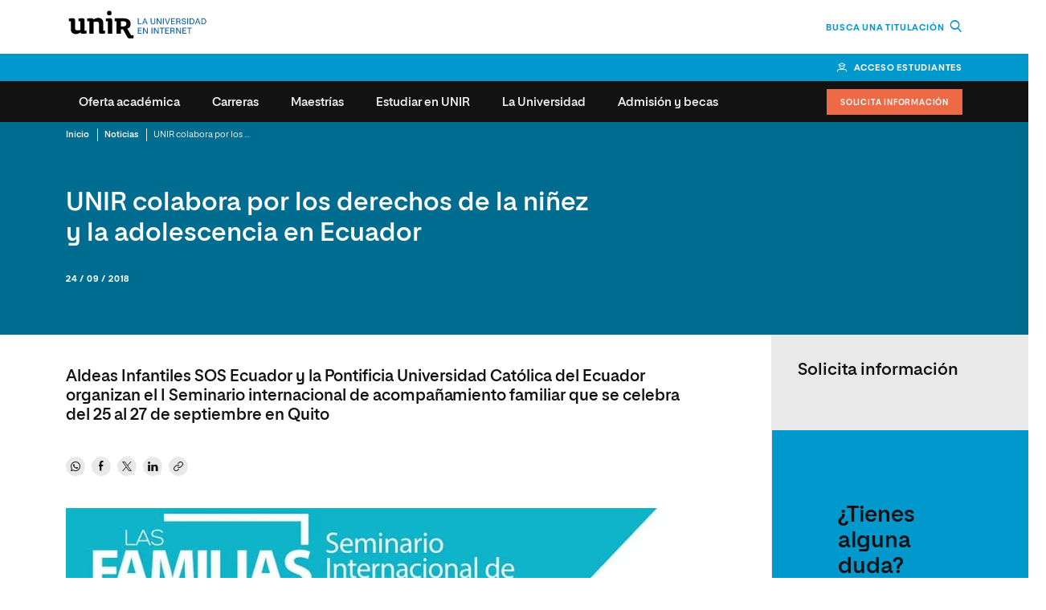

--- FILE ---
content_type: text/html; charset=UTF-8
request_url: https://ecuador.unir.net/actualidad-unir/unir-colabora-por-los-derechos-de-la-ninez-y-la-adolescencia-en-ecuador/
body_size: 42206
content:
<!DOCTYPE html><html lang="es-EC"><head><meta charset="UTF-8"><script>if(navigator.userAgent.match(/MSIE|Internet Explorer/i)||navigator.userAgent.match(/Trident\/7\..*?rv:11/i)){var href=document.location.href;if(!href.match(/[?&]nowprocket/)){if(href.indexOf("?")==-1){if(href.indexOf("#")==-1){document.location.href=href+"?nowprocket=1"}else{document.location.href=href.replace("#","?nowprocket=1#")}}else{if(href.indexOf("#")==-1){document.location.href=href+"&nowprocket=1"}else{document.location.href=href.replace("#","&nowprocket=1#")}}}}</script><script>(()=>{class RocketLazyLoadScripts{constructor(){this.v="1.2.6",this.triggerEvents=["keydown","mousedown","mousemove","touchmove","touchstart","touchend","wheel"],this.userEventHandler=this.t.bind(this),this.touchStartHandler=this.i.bind(this),this.touchMoveHandler=this.o.bind(this),this.touchEndHandler=this.h.bind(this),this.clickHandler=this.u.bind(this),this.interceptedClicks=[],this.interceptedClickListeners=[],this.l(this),window.addEventListener("pageshow",(t=>{this.persisted=t.persisted,this.everythingLoaded&&this.m()})),this.CSPIssue=sessionStorage.getItem("rocketCSPIssue"),document.addEventListener("securitypolicyviolation",(t=>{this.CSPIssue||"script-src-elem"!==t.violatedDirective||"data"!==t.blockedURI||(this.CSPIssue=!0,sessionStorage.setItem("rocketCSPIssue",!0))})),document.addEventListener("DOMContentLoaded",(()=>{this.k()})),this.delayedScripts={normal:[],async:[],defer:[]},this.trash=[],this.allJQueries=[]}p(t){document.hidden?t.t():(this.triggerEvents.forEach((e=>window.addEventListener(e,t.userEventHandler,{passive:!0}))),window.addEventListener("touchstart",t.touchStartHandler,{passive:!0}),window.addEventListener("mousedown",t.touchStartHandler),document.addEventListener("visibilitychange",t.userEventHandler))}_(){this.triggerEvents.forEach((t=>window.removeEventListener(t,this.userEventHandler,{passive:!0}))),document.removeEventListener("visibilitychange",this.userEventHandler)}i(t){"HTML"!==t.target.tagName&&(window.addEventListener("touchend",this.touchEndHandler),window.addEventListener("mouseup",this.touchEndHandler),window.addEventListener("touchmove",this.touchMoveHandler,{passive:!0}),window.addEventListener("mousemove",this.touchMoveHandler),t.target.addEventListener("click",this.clickHandler),this.L(t.target,!0),this.S(t.target,"onclick","rocket-onclick"),this.C())}o(t){window.removeEventListener("touchend",this.touchEndHandler),window.removeEventListener("mouseup",this.touchEndHandler),window.removeEventListener("touchmove",this.touchMoveHandler,{passive:!0}),window.removeEventListener("mousemove",this.touchMoveHandler),t.target.removeEventListener("click",this.clickHandler),this.L(t.target,!1),this.S(t.target,"rocket-onclick","onclick"),this.M()}h(){window.removeEventListener("touchend",this.touchEndHandler),window.removeEventListener("mouseup",this.touchEndHandler),window.removeEventListener("touchmove",this.touchMoveHandler,{passive:!0}),window.removeEventListener("mousemove",this.touchMoveHandler)}u(t){t.target.removeEventListener("click",this.clickHandler),this.L(t.target,!1),this.S(t.target,"rocket-onclick","onclick"),this.interceptedClicks.push(t),t.preventDefault(),t.stopPropagation(),t.stopImmediatePropagation(),this.M()}O(){window.removeEventListener("touchstart",this.touchStartHandler,{passive:!0}),window.removeEventListener("mousedown",this.touchStartHandler),this.interceptedClicks.forEach((t=>{t.target.dispatchEvent(new MouseEvent("click",{view:t.view,bubbles:!0,cancelable:!0}))}))}l(t){EventTarget.prototype.addEventListenerWPRocketBase=EventTarget.prototype.addEventListener,EventTarget.prototype.addEventListener=function(e,i,o){"click"!==e||t.windowLoaded||i===t.clickHandler||t.interceptedClickListeners.push({target:this,func:i,options:o}),(this||window).addEventListenerWPRocketBase(e,i,o)}}L(t,e){this.interceptedClickListeners.forEach((i=>{i.target===t&&(e?t.removeEventListener("click",i.func,i.options):t.addEventListener("click",i.func,i.options))})),t.parentNode!==document.documentElement&&this.L(t.parentNode,e)}D(){return new Promise((t=>{this.P?this.M=t:t()}))}C(){this.P=!0}M(){this.P=!1}S(t,e,i){t.hasAttribute&&t.hasAttribute(e)&&(event.target.setAttribute(i,event.target.getAttribute(e)),event.target.removeAttribute(e))}t(){this._(this),"loading"===document.readyState?document.addEventListener("DOMContentLoaded",this.R.bind(this)):this.R()}k(){let t=[];document.querySelectorAll("script[type=rocketlazyloadscript][data-rocket-src]").forEach((e=>{let i=e.getAttribute("data-rocket-src");if(i&&!i.startsWith("data:")){0===i.indexOf("//")&&(i=location.protocol+i);try{const o=new URL(i).origin;o!==location.origin&&t.push({src:o,crossOrigin:e.crossOrigin||"module"===e.getAttribute("data-rocket-type")})}catch(t){}}})),t=[...new Map(t.map((t=>[JSON.stringify(t),t]))).values()],this.T(t,"preconnect")}async R(){this.lastBreath=Date.now(),this.j(this),this.F(this),this.I(),this.W(),this.q(),await this.A(this.delayedScripts.normal),await this.A(this.delayedScripts.defer),await this.A(this.delayedScripts.async);try{await this.U(),await this.H(this),await this.J()}catch(t){console.error(t)}window.dispatchEvent(new Event("rocket-allScriptsLoaded")),this.everythingLoaded=!0,this.D().then((()=>{this.O()})),this.N()}W(){document.querySelectorAll("script[type=rocketlazyloadscript]").forEach((t=>{t.hasAttribute("data-rocket-src")?t.hasAttribute("async")&&!1!==t.async?this.delayedScripts.async.push(t):t.hasAttribute("defer")&&!1!==t.defer||"module"===t.getAttribute("data-rocket-type")?this.delayedScripts.defer.push(t):this.delayedScripts.normal.push(t):this.delayedScripts.normal.push(t)}))}async B(t){if(await this.G(),!0!==t.noModule||!("noModule"in HTMLScriptElement.prototype))return new Promise((e=>{let i;function o(){(i||t).setAttribute("data-rocket-status","executed"),e()}try{if(navigator.userAgent.indexOf("Firefox/")>0||""===navigator.vendor||this.CSPIssue)i=document.createElement("script"),[...t.attributes].forEach((t=>{let e=t.nodeName;"type"!==e&&("data-rocket-type"===e&&(e="type"),"data-rocket-src"===e&&(e="src"),i.setAttribute(e,t.nodeValue))})),t.text&&(i.text=t.text),i.hasAttribute("src")?(i.addEventListener("load",o),i.addEventListener("error",(function(){i.setAttribute("data-rocket-status","failed-network"),e()})),setTimeout((()=>{i.isConnected||e()}),1)):(i.text=t.text,o()),t.parentNode.replaceChild(i,t);else{const i=t.getAttribute("data-rocket-type"),s=t.getAttribute("data-rocket-src");i?(t.type=i,t.removeAttribute("data-rocket-type")):t.removeAttribute("type"),t.addEventListener("load",o),t.addEventListener("error",(i=>{this.CSPIssue&&i.target.src.startsWith("data:")?(console.log("WPRocket: data-uri blocked by CSP -> fallback"),t.removeAttribute("src"),this.B(t).then(e)):(t.setAttribute("data-rocket-status","failed-network"),e())})),s?(t.removeAttribute("data-rocket-src"),t.src=s):t.src="data:text/javascript;base64,"+window.btoa(unescape(encodeURIComponent(t.text)))}}catch(i){t.setAttribute("data-rocket-status","failed-transform"),e()}}));t.setAttribute("data-rocket-status","skipped")}async A(t){const e=t.shift();return e&&e.isConnected?(await this.B(e),this.A(t)):Promise.resolve()}q(){this.T([...this.delayedScripts.normal,...this.delayedScripts.defer,...this.delayedScripts.async],"preload")}T(t,e){var i=document.createDocumentFragment();t.forEach((t=>{const o=t.getAttribute&&t.getAttribute("data-rocket-src")||t.src;if(o&&!o.startsWith("data:")){const s=document.createElement("link");s.href=o,s.rel=e,"preconnect"!==e&&(s.as="script"),t.getAttribute&&"module"===t.getAttribute("data-rocket-type")&&(s.crossOrigin=!0),t.crossOrigin&&(s.crossOrigin=t.crossOrigin),t.integrity&&(s.integrity=t.integrity),i.appendChild(s),this.trash.push(s)}})),document.head.appendChild(i)}j(t){let e={};function i(i,o){return e[o].eventsToRewrite.indexOf(i)>=0&&!t.everythingLoaded?"rocket-"+i:i}function o(t,o){!function(t){e[t]||(e[t]={originalFunctions:{add:t.addEventListener,remove:t.removeEventListener},eventsToRewrite:[]},t.addEventListener=function(){arguments[0]=i(arguments[0],t),e[t].originalFunctions.add.apply(t,arguments)},t.removeEventListener=function(){arguments[0]=i(arguments[0],t),e[t].originalFunctions.remove.apply(t,arguments)})}(t),e[t].eventsToRewrite.push(o)}function s(e,i){let o=e[i];e[i]=null,Object.defineProperty(e,i,{get:()=>o||function(){},set(s){t.everythingLoaded?o=s:e["rocket"+i]=o=s}})}o(document,"DOMContentLoaded"),o(window,"DOMContentLoaded"),o(window,"load"),o(window,"pageshow"),o(document,"readystatechange"),s(document,"onreadystatechange"),s(window,"onload"),s(window,"onpageshow");try{Object.defineProperty(document,"readyState",{get:()=>t.rocketReadyState,set(e){t.rocketReadyState=e},configurable:!0}),document.readyState="loading"}catch(t){console.log("WPRocket DJE readyState conflict, bypassing")}}F(t){let e;function i(e){return t.everythingLoaded?e:e.split(" ").map((t=>"load"===t||0===t.indexOf("load.")?"rocket-jquery-load":t)).join(" ")}function o(o){function s(t){const e=o.fn[t];o.fn[t]=o.fn.init.prototype[t]=function(){return this[0]===window&&("string"==typeof arguments[0]||arguments[0]instanceof String?arguments[0]=i(arguments[0]):"object"==typeof arguments[0]&&Object.keys(arguments[0]).forEach((t=>{const e=arguments[0][t];delete arguments[0][t],arguments[0][i(t)]=e}))),e.apply(this,arguments),this}}o&&o.fn&&!t.allJQueries.includes(o)&&(o.fn.ready=o.fn.init.prototype.ready=function(e){return t.domReadyFired?e.bind(document)(o):document.addEventListener("rocket-DOMContentLoaded",(()=>e.bind(document)(o))),o([])},s("on"),s("one"),t.allJQueries.push(o)),e=o}o(window.jQuery),Object.defineProperty(window,"jQuery",{get:()=>e,set(t){o(t)}})}async H(t){const e=document.querySelector("script[data-webpack]");e&&(await async function(){return new Promise((t=>{e.addEventListener("load",t),e.addEventListener("error",t)}))}(),await t.K(),await t.H(t))}async U(){this.domReadyFired=!0;try{document.readyState="interactive"}catch(t){}await this.G(),document.dispatchEvent(new Event("rocket-readystatechange")),await this.G(),document.rocketonreadystatechange&&document.rocketonreadystatechange(),await this.G(),document.dispatchEvent(new Event("rocket-DOMContentLoaded")),await this.G(),window.dispatchEvent(new Event("rocket-DOMContentLoaded"))}async J(){try{document.readyState="complete"}catch(t){}await this.G(),document.dispatchEvent(new Event("rocket-readystatechange")),await this.G(),document.rocketonreadystatechange&&document.rocketonreadystatechange(),await this.G(),window.dispatchEvent(new Event("rocket-load")),await this.G(),window.rocketonload&&window.rocketonload(),await this.G(),this.allJQueries.forEach((t=>t(window).trigger("rocket-jquery-load"))),await this.G();const t=new Event("rocket-pageshow");t.persisted=this.persisted,window.dispatchEvent(t),await this.G(),window.rocketonpageshow&&window.rocketonpageshow({persisted:this.persisted}),this.windowLoaded=!0}m(){document.onreadystatechange&&document.onreadystatechange(),window.onload&&window.onload(),window.onpageshow&&window.onpageshow({persisted:this.persisted})}I(){const t=new Map;document.write=document.writeln=function(e){const i=document.currentScript;i||console.error("WPRocket unable to document.write this: "+e);const o=document.createRange(),s=i.parentElement;let n=t.get(i);void 0===n&&(n=i.nextSibling,t.set(i,n));const c=document.createDocumentFragment();o.setStart(c,0),c.appendChild(o.createContextualFragment(e)),s.insertBefore(c,n)}}async G(){Date.now()-this.lastBreath>45&&(await this.K(),this.lastBreath=Date.now())}async K(){return document.hidden?new Promise((t=>setTimeout(t))):new Promise((t=>requestAnimationFrame(t)))}N(){this.trash.forEach((t=>t.remove()))}static run(){const t=new RocketLazyLoadScripts;t.p(t)}}RocketLazyLoadScripts.run()})();</script> <meta name="viewport" content="width=device-width, initial-scale=1.0"> <meta name='robots' content='max-image-preview:large' /><title>UNIR colabora por los derechos de la niñez y la adolescencia en Ecuador | UNIR Ecuador</title><link rel="preload" as="font" href="https://ecuador.unir.net/wp-content/themes/ecuador/assets/fonts/firasans-regular.woff2" crossorigin><link rel="preload" as="font" href="https://ecuador.unir.net/wp-content/themes/ecuador/assets/fonts/opensans-regular.woff2" crossorigin><link rel="preload" as="font" href="https://ecuador.unir.net/wp-content/themes/ecuador/assets/fonts/unir-icons.woff2" crossorigin><link rel="preload" as="font" href="https://ecuador.unir.net/wp-content/themes/ecuador/assets/fonts/opensans-bold.woff2" crossorigin><link rel="preload" as="font" href="https://ecuador.unir.net/wp-content/themes/ecuador/assets/fonts/firasans-bold.woff2" crossorigin><meta name="description" content="Actualidad UNIR: UNIR colabora por los derechos de la niñez y la adolescencia en Ecuador. Lee toda la información sobre la noticia." /><meta name="robots" content="index, follow, max-snippet:-1, max-image-preview:large, max-video-preview:-1" /><link rel="canonical" href="https://ecuador.unir.net/actualidad-unir/unir-colabora-por-los-derechos-de-la-ninez-y-la-adolescencia-en-ecuador/" /><meta property="og:locale" content="es_ES" /><meta property="og:type" content="article" /><meta property="og:title" content="UNIR colabora por los derechos de la niñez y la adolescencia en Ecuador | UNIR Ecuador" /><meta property="og:description" content="Actualidad UNIR: UNIR colabora por los derechos de la niñez y la adolescencia en Ecuador. Lee toda la información sobre la noticia." /><meta property="og:url" content="https://ecuador.unir.net/actualidad-unir/unir-colabora-por-los-derechos-de-la-ninez-y-la-adolescencia-en-ecuador/" /><meta property="og:site_name" content="Universidad Virtual. | UNIR Ecuador - Maestrías y Grados virtuales" /><meta property="article:publisher" content="https://www.facebook.com/UNIREcuador/" /><meta property="article:modified_time" content="2025-09-24T14:59:48+00:00" /><meta property="og:image" content="https://ecuador.unir.net/wp-content/uploads/sites/8/2018/09/seminario-familias-ecuador.jpg" /><meta property="og:image:width" content="925" /><meta property="og:image:height" content="763" /><meta name="twitter:card" content="summary_large_image" /><meta name="twitter:site" content="@UNIR_Ecuador" /><meta name="twitter:label1" content="Est. reading time"><meta name="twitter:data1" content="2 minutos"><link href='//ecuador.unir.net' crossorigin rel='dns-prefetch' /><link href='//www.googletagmanager.com' crossorigin rel='dns-prefetch' /><link href='//www.google-analytics.com' crossorigin rel='dns-prefetch' /><link href='//llamamegratis.es' crossorigin rel='dns-prefetch' /><link href='//d.adroll.com' crossorigin rel='dns-prefetch' /><link href='//s.adroll.com' crossorigin rel='dns-prefetch' /><link href='//connect.facebook.net' crossorigin rel='dns-prefetch' /><style id='elasticpress-related-posts-style-inline-css' type='text/css'>.editor-styles-wrapper .wp-block-elasticpress-related-posts ul,.wp-block-elasticpress-related-posts ul{list-style-type:none;padding:0}.editor-styles-wrapper .wp-block-elasticpress-related-posts ul li a>div{display:inline}</style><link rel='stylesheet' id='unir-c-form-style-css' href='https://assets.unir.net/prisma1_web_components/style.css' type='text/css' media='all' /><link data-minify="1" rel='stylesheet' id='prisma-styles-css' href='https://ecuador.unir.net/wp-content/cache/min/8/wp-content/themes/ecuador/assets/css/app.c26c6616305bd3b2a696.css?ver=1766041187' type='text/css' media='all' /><link rel='stylesheet' id='prisma-styles-768-css' href='https://ecuador.unir.net/wp-content/themes/ecuador/assets/css/app-768.f2a1edc0d726b6fcbacc.css' type='text/css' media='(min-width:768px)' /><link rel='stylesheet' id='prisma-styles-1280-css' href='https://ecuador.unir.net/wp-content/themes/ecuador/assets/css/app-1280.4a6d66acb57637829f31.css' type='text/css' media='(min-width:1280px)' /><link rel='manifest' href='https://ecuador.unir.net/wp-json/manifest/web-app/'><meta name='theme-color' content=''><meta name='application-name' content='UNIR Ecuador'><meta name='mobile-web-app-capable' content='yes'><meta name='apple-mobile-web-app-title' content='UNIR Ecuador'><meta name='apple-mobile-web-app-capable' content='yes'><meta name='apple-mobile-web-app-status-bar-style' content='black-translucent'><meta name='apple-touch-fullscreen' content='yes'><link rel='apple-touch-startup-image' href='https://ecuador.unir.net/wp-content/uploads/sites/8/2023/06/favicon_16x16.png'><script> window.dataLayer = window.dataLayer || []; dataLayer[0] = window.dataLayer[0] || {}; dataLayer[0] = Object.assign({}, dataLayer[0], {'event':'page_info','page_type':'contenido','centro_educativo':'unir','centro_educativo_id':'1','publication_date':'20180924','page_path':'\/actualidad-unir\/unir-colabora-por-los-derechos-de-la-ninez-y-la-adolescencia-en-ecuador\/','page_section':'contenido','forms':[{'form_fields':'9','form_fields_array':'study_type, study_id, first_name, last_name, email, country_code, province_code, last_studies, phone_raw','id':'formulario-info','form_id':'formulario-info','form_name':'solicita informacion','form_type':'cupon','form_version':'solicitud_info_general','form_unique_id':4852492},{'form_fields':'10','form_fields_array':'study_type, area, study_id, first_name, last_name, country_code, province_code, email, phone_raw, last_studies','id':'formulario-info','form_id':'formulario-info','form_name':'solicita informacion','form_type':'cupon','form_version':'solicitud_info_general_modal','form_unique_id':4960038},{'form_fields':'0','form_unique_id':9505}],'mercado':'ecuador'});</script><script>(function() { var is_student = (document.cookie.match(/^(?:.*;)?\s*Dig\s*=\s*([^;]+)(?:.*)?$/) || [, null])[1]; var user_is_student_var_value = is_student ? 'estudiante' : 'no estudiante'; dataLayer[0] = dataLayer[0] || {}; dataLayer[0]['user_type'] = user_is_student_var_value; var pageType = dataLayer[0]['page_type']; var pageSection = dataLayer[0]['page_section']; var url_referer = document.referrer; if(url_referer){ let refererPageType = sessionStorage.getItem("refererPageType"); sessionStorage.setItem("refererPageType", pageType+ " " +pageSection); if(refererPageType){ dataLayer[0]['referrer_page_type'] = refererPageType; return; }else{ dataLayer[0]['referrer_page_type'] = "externo"; return; } } sessionStorage.setItem("refererPageType", pageType+ " " + pageSection); dataLayer[0]['referrer_page_type'] = "externo";})();</script><link rel="icon" href="https://ecuador.unir.net/wp-content/uploads/sites/8/2023/06/favicon_16x16.png" sizes="32x32" /><link rel="icon" href="https://ecuador.unir.net/wp-content/uploads/sites/8/2023/06/favicon_16x16.png" sizes="192x192" /><link rel="apple-touch-icon" href="https://ecuador.unir.net/wp-content/uploads/sites/8/2023/06/favicon_16x16.png" /><meta name="msapplication-TileImage" content="https://ecuador.unir.net/wp-content/uploads/sites/8/2023/06/favicon_16x16.png" /><script type="rocketlazyloadscript">(function(w,d,s,l,i){w[l]=w[l]||[];w[l].push({'gtm.start':new Date().getTime(),event:'gtm.js'});var f=d.getElementsByTagName(s)[0],j=d.createElement(s),dl=l!='dataLayer'?'&l='+l:'';j.async=true;j.src='https://www.googletagmanager.com/gtm.js?id='+i+dl;f.parentNode.insertBefore(j,f);})(window,document,'script','dataLayer','GTM-PHMVN6');</script><script type="rocketlazyloadscript">let coursesCheckedA = false;let coursesCheckAT = 0;let checkCourseA = function () { coursesCheckAT++; if (typeof window !== 'undefined' && typeof window.cursos !== 'undefined') { Object.keys(window.cursos).forEach((area, aindex) => { if (Array.isArray(window.cursos[area]) === false) { let newArray = new Array(); Object.keys(window.cursos[area]).forEach((el) => { newArray.push(window.cursos[area][el]); }); window.cursos[area] = newArray; } }); coursesCheckedA = true; } if (coursesCheckAT > 20) { clearInterval(coursesCheckAI); } };const coursesCheckAI = setInterval(function () { !coursesCheckedA ? checkCourseA() : clearInterval(coursesCheckAI);}, 200);</script><style>@media screen and (max-width: 480px) {.-hidden-xs {display:none !important;}} .contact-button--telf {background-color: transparent;border-right: 0;border-left: 0;border-top: 0;border-bottom: 0;}.contact-button--whatsapp button,.tax-unir_course_type .contact-button--cta .button {border-radius: 0;}.contact-button--telf {background-color: transparent;border-right: 0;border-left: 0;border-top: 0;border-bottom: 0;}.unir_course-template-default .contact-button--telf,.tax-unir_course_type .contact-button--telf {background-color: #fff;border-right: 16px solid #fff;border-left: 16px solid #fff;border-top: 16px solid #fff;border-bottom: 16px solid #fff;}</style> <style>html{--c-primary: 0,152,205;--c-primary-hover: 0,114,154;--c-secondary: 0,108,143;--c-secondary-outstanding: 7,54,118;}</style> 
<script>(window.BOOMR_mq=window.BOOMR_mq||[]).push(["addVar",{"rua.upush":"false","rua.cpush":"true","rua.upre":"false","rua.cpre":"false","rua.uprl":"false","rua.cprl":"false","rua.cprf":"false","rua.trans":"SJ-c1c55171-7976-41b2-b116-ecc58c70bd0f","rua.cook":"false","rua.ims":"false","rua.ufprl":"false","rua.cfprl":"false","rua.isuxp":"false","rua.texp":"norulematch","rua.ceh":"false","rua.ueh":"false","rua.ieh.st":"0"}]);</script>
                              <script>!function(e){var n="https://s.go-mpulse.net/boomerang/";if("False"=="True")e.BOOMR_config=e.BOOMR_config||{},e.BOOMR_config.PageParams=e.BOOMR_config.PageParams||{},e.BOOMR_config.PageParams.pci=!0,n="https://s2.go-mpulse.net/boomerang/";if(window.BOOMR_API_key="9R8N2-2AJ9S-U7FEP-E6Q3T-JJZ8Y",function(){function e(){if(!r){var e=document.createElement("script");e.id="boomr-scr-as",e.src=window.BOOMR.url,e.async=!0,o.appendChild(e),r=!0}}function t(e){r=!0;var n,t,a,i,d=document,O=window;if(window.BOOMR.snippetMethod=e?"if":"i",t=function(e,n){var t=d.createElement("script");t.id=n||"boomr-if-as",t.src=window.BOOMR.url,BOOMR_lstart=(new Date).getTime(),e=e||d.body,e.appendChild(t)},!window.addEventListener&&window.attachEvent&&navigator.userAgent.match(/MSIE [67]\./))return window.BOOMR.snippetMethod="s",void t(o,"boomr-async");a=document.createElement("IFRAME"),a.src="about:blank",a.title="",a.role="presentation",a.loading="eager",i=(a.frameElement||a).style,i.width=0,i.height=0,i.border=0,i.display="none",o.appendChild(a);try{O=a.contentWindow,d=O.document.open()}catch(_){n=document.domain,a.src="javascript:var d=document.open();d.domain='"+n+"';void 0;",O=a.contentWindow,d=O.document.open()}if(n)d._boomrl=function(){this.domain=n,t()},d.write("<bo"+"dy onload='document._boomrl();'>");else if(O._boomrl=function(){t()},O.addEventListener)O.addEventListener("load",O._boomrl,!1);else if(O.attachEvent)O.attachEvent("onload",O._boomrl);d.close()}function a(e){window.BOOMR_onload=e&&e.timeStamp||(new Date).getTime()}if(!window.BOOMR||!window.BOOMR.version&&!window.BOOMR.snippetExecuted){window.BOOMR=window.BOOMR||{},window.BOOMR.snippetStart=(new Date).getTime(),window.BOOMR.snippetExecuted=!0,window.BOOMR.snippetVersion=14,window.BOOMR.url=n+"9R8N2-2AJ9S-U7FEP-E6Q3T-JJZ8Y";var i=document.currentScript||document.getElementsByTagName("script")[0],o=i.parentNode,r=!1,d=document.createElement("link");if(d.relList&&"function"==typeof d.relList.supports&&d.relList.supports("preload")&&"as"in d)window.BOOMR.snippetMethod="p",d.href=window.BOOMR.url,d.rel="preload",d.as="script",d.addEventListener("load",e),d.addEventListener("error",function(){t(!0)}),setTimeout(function(){if(!r)t(!0)},3e3),BOOMR_lstart=(new Date).getTime(),o.appendChild(d);else t(!1);if(window.addEventListener)window.addEventListener("load",a,!1);else if(window.attachEvent)window.attachEvent("onload",a)}}(),"".length>0)if(e&&"performance"in e&&e.performance&&"function"==typeof e.performance.setResourceTimingBufferSize)e.performance.setResourceTimingBufferSize();!function(){if(BOOMR=e.BOOMR||{},BOOMR.plugins=BOOMR.plugins||{},!BOOMR.plugins.AK){var n="true"=="true"?1:0,t="",a="gqhvuhiccue4y2louh6q-f-500fa748a-clientnsv4-s.akamaihd.net",i="false"=="true"?2:1,o={"ak.v":"39","ak.cp":"1642759","ak.ai":parseInt("1160434",10),"ak.ol":"0","ak.cr":9,"ak.ipv":4,"ak.proto":"h2","ak.rid":"e3c53","ak.r":51645,"ak.a2":n,"ak.m":"","ak.n":"essl","ak.bpcip":"52.15.90.0","ak.cport":55524,"ak.gh":"2.17.209.204","ak.quicv":"","ak.tlsv":"tls1.3","ak.0rtt":"","ak.0rtt.ed":"","ak.csrc":"-","ak.acc":"","ak.t":"1768858109","ak.ak":"hOBiQwZUYzCg5VSAfCLimQ==h/K9nXd1Y8PVWVN3j2VpjdoFMF6mYN9ab5TSmYUxX66cxsGq8dJrhaBJDNyioJFmXG32o6bJuSZ0WQbW/T4r1yevllby2xMTIfuw/[base64]/7yIpmxPbS0V+JvyginLnQd0G+AwluCgUTSBQJD1Ackg2IwweemxKJcLw3IlU/6A2fqXizrmudkVeeHoySMPACCcOPWyewk=","ak.pv":"60","ak.dpoabenc":"","ak.tf":i};if(""!==t)o["ak.ruds"]=t;var r={i:!1,av:function(n){var t="http.initiator";if(n&&(!n[t]||"spa_hard"===n[t]))o["ak.feo"]=void 0!==e.aFeoApplied?1:0,BOOMR.addVar(o)},rv:function(){var e=["ak.bpcip","ak.cport","ak.cr","ak.csrc","ak.gh","ak.ipv","ak.m","ak.n","ak.ol","ak.proto","ak.quicv","ak.tlsv","ak.0rtt","ak.0rtt.ed","ak.r","ak.acc","ak.t","ak.tf"];BOOMR.removeVar(e)}};BOOMR.plugins.AK={akVars:o,akDNSPreFetchDomain:a,init:function(){if(!r.i){var e=BOOMR.subscribe;e("before_beacon",r.av,null,null),e("onbeacon",r.rv,null,null),r.i=!0}return this},is_complete:function(){return!0}}}}()}(window);</script></head><body class="unir_news-template-default single-unir_news postid-23596 unir-body newFont"><script type="application/ld+json">[{ "@context": "https://schema.org", "@type": "BreadcrumbList", "itemListElement":[{"@type": "ListItem","position": "1","item":{"@id": "https://ecuador.unir.net","name": "Inicio"}},{"@type": "ListItem","position": "2","item":{"@id": "https://ecuador.unir.net/actualidad-unir/","name": "Noticias"}},{"@type": "ListItem","position": "3","item":{"@id": "https://ecuador.unir.net/actualidad-unir/unir-colabora-por-los-derechos-de-la-ninez-y-la-adolescencia-en-ecuador/","name": "UNIR colabora por los derechos de la ni\u00f1ez y la adolescencia en Ecuador"}}]}, { "@context": "https://schema.org", "@type": "NewsArticle", "mainEntityOfPage": { "@type": "WebPage", "@id": "https://ecuador.unir.net/#organization" }, "url": "https://ecuador.unir.net/actualidad-unir/unir-colabora-por-los-derechos-de-la-ninez-y-la-adolescencia-en-ecuador/", "headline": "UNIR colabora por los derechos de la ni\u00f1ez y la adolescencia en Ecuador", "description": "Aldeas Infantiles SOS Ecuador y la Pontificia Universidad Cat\u00f3lica del Ecuador organizan el I Seminario internacional de acompa\u00f1amiento familiar que se celebra del 25 al 27 de septiembre en Quito", "image": [ "https://ecuador.unir.net/wp-content/uploads/sites/8/2018/09/seminario-familias-ecuador.jpg" ], "datePublished": "2018-09-24 12:06:12", "dateModified": "2025-09-24 14:59:48", "author": { "@type": "Person", "name": "Equipo de redacción de la Universidad Internacional de la Rioja (UNIR)" }, "publisher": { "@type": "Organization", "@id": "https://ecuador.unir.net/#organization", "name": "Universidad Internacional de La Rioja", "url": "https://ecuador.unir.net/", "logo": { "@type": "ImageObject", "url": "https://ecuador.unir.net/wp-content/uploads/sites/8/2019/04/Unir_2021_logo.svg" } }}]</script><script type="rocketlazyloadscript">(function () {var imgtag = document.createElement('img');imgtag.height = '1';imgtag.width = '1';imgtag.style = 'display:none';imgtag.src = 'https://dq.ms1222.net/bc728002-f335-44ce-b386-a8b8303f9f65.png?s=onsite&host=' + window.location.hostname + '&path=' + window.location.pathname;})()</script><noscript><iframe src="https://www.googletagmanager.com/ns.html?id=GTM-PHMVN6"height="0" width="0" style="display:none;visibility:hidden"></iframe></noscript><script type="rocketlazyloadscript"> document.addEventListener('DOMContentLoaded', function () { const IS_ACTIVE = 'is-active'; const originalAdd = DOMTokenList.prototype.add; DOMTokenList.prototype.add = function (...args) { const shouldFilter = this.value.includes('button--menu-item-highlight'); const filteredArgs = shouldFilter ? args.filter(cls => cls !== IS_ACTIVE) : args; return originalAdd.apply(this, filteredArgs); }; const buttons = document.querySelectorAll('.button--menu-item-highlight'); buttons.forEach(el => el.classList.remove(IS_ACTIVE)); });</script><header class="header js-datalayer" ><div id="main-header" class="js-fixed" data-fixed ="top" data-fixed-xs ="1" data-fixed-lg ="1" data-fixed-at ="bottom" data-fixed-scrollup ="false" data-fixed-height ="true"><div class="navbar__backdrop" ></div><div class="header__brand l-flex--row l-flex--center -padding-lateral" ><div class="header__logo col-xs-7" ><a href ="https://ecuador.unir.net" data-gtm-container ="header" data-gtm-category ="logo_home" data-gtm-action ="navigation"><img width="613" height="137" src="https://ecuador.unir.net/wp-content/uploads/sites/8/2019/04/Unir_2021_logo.svg" class="no-lazy img-responsive img-responsive" alt="" loading="eager" /></a></div><div class="header__claim -text-right col-xs-5" ><a class="link -hidden-xs" href="https://ecuador.unir.net/oferta-academica/" target="_self" data-gtm-container="header" data-gtm-category="search_open" data-gtm-action="navigation">Busca una titulación <i class="icon--search -icon-before -icon--md" style="margin-left:4px"></i></a><a class="-text-primary -hidden-from-sm" href="https://ecuador.unir.net/oferta-academica/" target="_self" data-gtm-container="header" data-gtm-category="search_open" data-gtm-action="navigation"><i class="icon--search -icon-before -icon--md"></i></a></div></div><div class="header__toolbar--desktop -padding-lateral -bg-primary" ><a class=" link--icon-before icon--student -border-right" rel ="nofollow" data-gtm-container ="header" data-gtm-category ="acceso_estudiantes" data-gtm-action ="navigation" href="https://micampus.unir.net/" rel="nofollow" >Acceso estudiantes</a></div><div id="navbar-fix" class="header__navbar header__navbar--compact l-flex--row l-flex--center -padding-lateral -flex-row-reverse" ><a class=" button--menu-highlight -hidden-from-lg gtm_navbar_button_solicita_info button--menu-item js-scroll-features-origin" data-gtm-container ="menu" data-gtm-category ="solicitud_info_general_modal" data-gtm-action ="form_open" href="https://ecuador.unir.net/solicitud-informacion/" >Solicita información</a><nav class="navbar--compact js-navbar-compact" ><button type="button" class="navbar__button -icon-before icon--navbar" data-gtm-container="header" data-gtm-category="menu_principal_nivel_0" data-gtm-action="navigation">Menú</button><div id="navbar-content" class=" navbar__content" ><ul class="navbar__list">  <li class="menu-item-has-children "> <label class="navbar__item" data-gtm="menu-categoria" data-gtm-container="header" data-gtm-category="menu_principal_nivel_1" data-gtm-action="navigation">Oferta acad&eacute;mica</label> <div class="navbar__sub-level"> <a href="https://ecuador.unir.net/oferta-academica/" class="navbar__link--outline navbar__link--secondary gtm_navbar_link_primary_ver" data-gtm="menu-boton" data-gtm-container="header" data-gtm-category="menu_principal_nivel_2" data-gtm-action="navigation">Ir a Oferta Acad&eacute;mica</a> <div class="navbar__sub-content"> <ul class="navbar__sub-list navbar__title " title="TIPO DE ESTUDIO"> <li class=""> <a href="https://ecuador.unir.net/carreras/" data-gtm-container="header" data-gtm-category="menu_principal_nivel_3" data-gtm-action="navigation" target="" data-gtm="menu-subcategoria">Carreras </a> </li><li class=""> <a href="https://ecuador.unir.net/maestrias/" data-gtm-container="header" data-gtm-category="menu_principal_nivel_3" data-gtm-action="navigation" target="" data-gtm="menu-subcategoria">Maestr&iacute;as </a> </li><li class=""> <a href="https://ecuador.unir.net/formacion-continua/" data-gtm-container="header" data-gtm-category="menu_principal_nivel_3" data-gtm-action="navigation" target="" data-gtm="menu-subcategoria">Formaci&oacute;n Continua </a> </li></ul><ul class="navbar__sub-list navbar__title " title="&Aacute;REAS DE ESTUDIO"> <li class=""> <a href="https://ecuador.unir.net/educacion/" data-gtm-container="header" data-gtm-category="menu_principal_nivel_3" data-gtm-action="navigation" target="" data-gtm="menu-subcategoria">Educaci&oacute;n </a> </li><li class=""> <a href="https://ecuador.unir.net/marketing-comunicacion/" data-gtm-container="header" data-gtm-category="menu_principal_nivel_3" data-gtm-action="navigation" target="" data-gtm="menu-subcategoria">Marketing y Comunicaci&oacute;n </a> </li><li class=""> <a href="https://ecuador.unir.net/ciencias-sociales/" data-gtm-container="header" data-gtm-category="menu_principal_nivel_3" data-gtm-action="navigation" target="" data-gtm="menu-subcategoria">Ciencias Sociales y del Trabajo </a> </li><li class=""> <a href="https://ecuador.unir.net/ciencias-economicas/" data-gtm-container="header" data-gtm-category="menu_principal_nivel_3" data-gtm-action="navigation" target="" data-gtm="menu-subcategoria">Ciencias Econ&oacute;micas y Administrativas </a> </li><li class=""> <a href="https://ecuador.unir.net/ingenieria/" data-gtm-container="header" data-gtm-category="menu_principal_nivel_3" data-gtm-action="navigation" target="" data-gtm="menu-subcategoria">Ingenier&iacute;a, Tecnolog&iacute;a y Matem&aacute;ticas </a> </li></ul><ul class="navbar__sub-list navbar__title invisible" title="."> <li class=""> <a href="https://ecuador.unir.net/diseno/" data-gtm-container="header" data-gtm-category="menu_principal_nivel_3" data-gtm-action="navigation" target="" data-gtm="menu-subcategoria">Dise&ntilde;o </a> </li><li class=""> <a href="https://ecuador.unir.net/gestion-sanitaria/" data-gtm-container="header" data-gtm-category="menu_principal_nivel_3" data-gtm-action="navigation" target="" data-gtm="menu-subcategoria">Gesti&oacute;n y Direcci&oacute;n Sanitaria </a> </li><li class=""> <a href="https://ecuador.unir.net/derecho/" data-gtm-container="header" data-gtm-category="menu_principal_nivel_3" data-gtm-action="navigation" target="" data-gtm="menu-subcategoria">Derecho y Ciencias de la Seguridad </a> </li><li class=""> <a href="https://ecuador.unir.net/humanidades/" data-gtm-container="header" data-gtm-category="menu_principal_nivel_3" data-gtm-action="navigation" target="" data-gtm="menu-subcategoria">Humanidades </a> </li><li class=""> <a href="https://ecuador.unir.net/mba/" data-gtm-container="header" data-gtm-category="menu_principal_nivel_3" data-gtm-action="navigation" target="" data-gtm="menu-subcategoria">MBA </a> </li></ul> </div> </div></li><li class="menu-item-has-children "> <label class="navbar__item" data-gtm="menu-categoria" data-gtm-container="header" data-gtm-category="menu_principal_nivel_1" data-gtm-action="navigation">Carreras</label> <div class="navbar__sub-level"> <a href="https://ecuador.unir.net/carreras/" class="navbar__link--outline navbar__link--secondary gtm_navbar_link_primary_ver" data-gtm="menu-boton" data-gtm-container="header" data-gtm-category="menu_principal_nivel_2" data-gtm-action="navigation">Ir a todas las Carreras</a> <div class="navbar__sub-content"> <ul class="navbar__sub-list navbar__title -move-center is-custom-height" title="CARRERAS M&Aacute;S DEMANDADAS"> <li class=""> <a href="https://ecuador.unir.net/derecho/carrera-derecho/" data-gtm-container="header" data-gtm-category="menu_principal_nivel_3" data-gtm-action="navigation" target="" data-gtm="menu-subcategoria">Carrera en Derecho </a> </li><li class=""> <a href="https://ecuador.unir.net/gestion-sanitaria/carrera-psicologia/" data-gtm-container="header" data-gtm-category="menu_principal_nivel_3" data-gtm-action="navigation" target="" data-gtm="menu-subcategoria">Carrera en Psicolog&iacute;a </a> </li><li class=""> <a href="https://ecuador.unir.net/diseno/carrera-diseno-digital/" data-gtm-container="header" data-gtm-category="menu_principal_nivel_3" data-gtm-action="navigation" target="" data-gtm="menu-subcategoria">Carrera en Dise&ntilde;o Gr&aacute;fico </a> </li><li class=""> <a href="https://ecuador.unir.net/diseno/carrera-diseno-interiores/" data-gtm-container="header" data-gtm-category="menu_principal_nivel_3" data-gtm-action="navigation" target="" data-gtm="menu-subcategoria">Carrera en Dise&ntilde;o de Interiores </a> </li><li class=""> <a href="https://ecuador.unir.net/ingenieria/carrera-ciencia-datos/" data-gtm-container="header" data-gtm-category="menu_principal_nivel_3" data-gtm-action="navigation" target="" data-gtm="menu-subcategoria">Carrera en Ciencia de Datos </a> </li><li class=""> <a href="https://ecuador.unir.net/ciencias-economicas/doble-carrera-administracion-empresas-finanzas/" data-gtm-container="header" data-gtm-category="menu_principal_nivel_3" data-gtm-action="navigation" target="" data-gtm="menu-subcategoria">Doble Carrera en ADE y Finanzas </a> </li></ul> </div> </div></li><li class="menu-item-has-children navbar-tabs -move-center"> <label class="navbar__item" data-gtm="menu-categoria" data-gtm-container="header" data-gtm-category="menu_principal_nivel_1" data-gtm-action="navigation">Maestr&iacute;as</label> <div class="navbar__sub-level"> <div class="navbar__sub-content"> <ul class="navbar__sub-list"> <li class="menu-item-has-children navbar-tabs__button "> <label data-gtm-container="header" data-gtm-category="menu_principal_nivel_2" data-gtm-action="navigation">Educaci&oacute;n</label> <div class="navbar__sub-level"> <a href="https://ecuador.unir.net/educacion/maestrias/" class="navbar__link--outline navbar__link--secondary gtm_navbar_link_secondary_ir_a" data-gtm="menu-boton" data-gtm-container="header" data-gtm-category="menu_principal_nivel_2" data-gtm-action="navigation">Ver todas las maestr&iacute;as de Educaci&oacute;n</a><div class="navbar__sub-content -padding-sub-content"> <ul class="navbar__sub-list navbar__title" title="MAESTR&Iacute;AS M&Aacute;S DEMANDADAS"> <li class=" navbar__sub-list-tag"> <a href="https://ecuador.unir.net/educacion/maestria-neuropsicologia/" data-gtm-container="header" data-gtm-category="menu_principal_nivel_3" data-gtm-action="navigation" target="">Maestr&iacute;a Universitaria en Neuropsicolog&iacute;a y Educaci&oacute;n </a> </li><li class=" navbar__sub-list-tag"> <a href="https://ecuador.unir.net/educacion/maestria-docencia-universitaria/" data-gtm-container="header" data-gtm-category="menu_principal_nivel_3" data-gtm-action="navigation" target="">Maestr&iacute;a Universitaria en Docencia Superior Universitaria </a> </li><li class=" navbar__sub-list-tag"> <a href="https://ecuador.unir.net/educacion/maestria-psicopedagogia/" data-gtm-container="header" data-gtm-category="menu_principal_nivel_3" data-gtm-action="navigation" target="">Maestr&iacute;a Universitaria en Psicopedagog&iacute;a </a> </li><li class=" navbar__sub-list-tag"> <a href="https://ecuador.unir.net/educacion/maestria-liderazgo-direccion-centros-educativos/" data-gtm-container="header" data-gtm-category="menu_principal_nivel_3" data-gtm-action="navigation" target="">Maestr&iacute;a Universitaria en Liderazgo y Direcci&oacute;n de Centros Educativos </a> </li><li class=" navbar__sub-list-tag"> <a href="https://ecuador.unir.net/educacion/maestria-educacion-especial/" data-gtm-container="header" data-gtm-category="menu_principal_nivel_3" data-gtm-action="navigation" target="">Maestr&iacute;a Universitaria en Educaci&oacute;n Especial </a> </li><li class=" navbar__sub-list-tag"> <a href="https://ecuador.unir.net/educacion/maestria-atencion-desarrollo-infantil/" data-gtm-container="header" data-gtm-category="menu_principal_nivel_3" data-gtm-action="navigation" target="">Maestr&iacute;a Universitaria en Atenci&oacute;n Temprana y Desarrollo Infantil </a> </li><li class=" navbar__sub-list-tag"> <a href="https://ecuador.unir.net/educacion/maestria-ensenanza-ingles-lengua-extranjera-tefl/" data-gtm-container="header" data-gtm-category="menu_principal_nivel_3" data-gtm-action="navigation" target="">Maestr&iacute;a Universitaria en Ense&ntilde;anza de Ingl&eacute;s como Lengua Extranjera (TEFL) </a> </li></ul> </div><li class="menu-item-has-children navbar-tabs__button "> <label data-gtm-container="header" data-gtm-category="menu_principal_nivel_2" data-gtm-action="navigation">Ingenier&iacute;a</label> <div class="navbar__sub-level"> <a href="https://ecuador.unir.net/ingenieria/maestrias/" class="navbar__link--outline navbar__link--secondary gtm_navbar_link_secondary_ir_a" data-gtm="menu-boton" data-gtm-container="header" data-gtm-category="menu_principal_nivel_2" data-gtm-action="navigation">Ver todas las maestr&iacute;as de Ingenier&iacute;a</a><div class="navbar__sub-content -padding-sub-content"> <ul class="navbar__sub-list navbar__title" title="MAESTR&Iacute;AS M&Aacute;S DEMANDADAS"> <li class=" navbar__sub-list-tag"> <a href="https://ecuador.unir.net/ingenieria/maestria-sistemas-integrados-gestion-calidad-medio-ambiente/" data-gtm-container="header" data-gtm-category="menu_principal_nivel_3" data-gtm-action="navigation" target="">Maestr&iacute;a Universitaria en Sistemas Integrados de Gesti&oacute;n de la Prevenci&oacute;n de Riesgos Laborales, la Calidad, el Medio Ambiente y la Responsabilidad Social Corporativa </a> </li><li class=" navbar__sub-list-tag"> <a href="https://ecuador.unir.net/ingenieria/maestria-prevencion-riesgos-laborales/" data-gtm-container="header" data-gtm-category="menu_principal_nivel_3" data-gtm-action="navigation" target="">Maestr&iacute;a Universitaria en Prevenci&oacute;n de Riesgos Laborales (PRL) </a> </li><li class=" navbar__sub-list-tag"> <a href="https://ecuador.unir.net/ingenieria/maestria-visual-analytics-big-data/" data-gtm-container="header" data-gtm-category="menu_principal_nivel_3" data-gtm-action="navigation" target="">Maestr&iacute;a Universitaria en An&aacute;lisis y Visualizaci&oacute;n de Datos Masivos (Visual Analytics and Big Data) </a> </li><li class=" navbar__sub-list-tag"> <a href="https://ecuador.unir.net/ingenieria/maestria-inteligencia-artificial/" data-gtm-container="header" data-gtm-category="menu_principal_nivel_3" data-gtm-action="navigation" target="">Maestr&iacute;a Universitaria en Inteligencia Artificial </a> </li><li class=" navbar__sub-list-tag"> <a href="https://ecuador.unir.net/ingenieria/maestria-energias-renovables/" data-gtm-container="header" data-gtm-category="menu_principal_nivel_3" data-gtm-action="navigation" target="">Maestr&iacute;a Universitaria en Energ&iacute;as Renovables </a> </li><li class=" navbar__sub-list-tag"> <a href="https://ecuador.unir.net/ingenieria/maestria-ingenieria-software/" data-gtm-container="header" data-gtm-category="menu_principal_nivel_3" data-gtm-action="navigation" target="">Maestr&iacute;a Universitaria en Ingenier&iacute;a del Software y Sistemas Inform&aacute;ticos </a> </li><li class=" navbar__sub-list-tag"> <a href="https://ecuador.unir.net/ingenieria/maestria-seguridad-informatica/" data-gtm-container="header" data-gtm-category="menu_principal_nivel_3" data-gtm-action="navigation" target="">Maestr&iacute;a Universitaria en Ciberseguridad </a> </li></ul> </div><li class="menu-item-has-children navbar-tabs__button "> <label data-gtm-container="header" data-gtm-category="menu_principal_nivel_2" data-gtm-action="navigation">Ciencias Econ&oacute;micas y Administrativas</label> <div class="navbar__sub-level"> <a href="https://ecuador.unir.net/ciencias-economicas/maestrias/" class="navbar__link--outline navbar__link--secondary gtm_navbar_link_secondary_ir_a" data-gtm="menu-boton" data-gtm-container="header" data-gtm-category="menu_principal_nivel_2" data-gtm-action="navigation">Ver todas las maestr&iacute;as de CCEE</a><div class="navbar__sub-content -padding-sub-content"> <ul class="navbar__sub-list navbar__title" title="MAESTR&Iacute;AS M&Aacute;S DEMANDADAS"> <li class=" navbar__sub-list-tag"> <a href="https://ecuador.unir.net/ciencias-economicas/maestria-direccion-gestion-recursos-humanos/" data-gtm-container="header" data-gtm-category="menu_principal_nivel_3" data-gtm-action="navigation" target="">Maestr&iacute;a Universitaria en Direcci&oacute;n y Gesti&oacute;n de Recursos Humanos </a> </li><li class=" navbar__sub-list-tag"> <a href="https://ecuador.unir.net/ciencias-economicas/maestria-direccion-finanzas/" data-gtm-container="header" data-gtm-category="menu_principal_nivel_3" data-gtm-action="navigation" target="">Maestr&iacute;a Universitaria en Direcci&oacute;n y Gesti&oacute;n Financiera </a> </li><li class=" navbar__sub-list-tag"> <a href="https://ecuador.unir.net/ciencias-economicas/maestria-gestion-procesos/" data-gtm-container="header" data-gtm-category="menu_principal_nivel_3" data-gtm-action="navigation" target="">Maestr&iacute;a Universitaria en Direcci&oacute;n de Procesos Estrat&eacute;gicos </a> </li><li class=" navbar__sub-list-tag"> <a href="https://ecuador.unir.net/ciencias-economicas/maestria-direccion-comercial-ventas/" data-gtm-container="header" data-gtm-category="menu_principal_nivel_3" data-gtm-action="navigation" target="">Maestr&iacute;a Universitaria en Direcci&oacute;n Comercial y Ventas </a> </li><li class=" navbar__sub-list-tag"> <a href="https://ecuador.unir.net/ciencias-economicas/maestria-business-intelligence-bi/" data-gtm-container="header" data-gtm-category="menu_principal_nivel_3" data-gtm-action="navigation" target="">Maestr&iacute;a Universitaria en Inteligencia de Negocio </a> </li><li class=" navbar__sub-list-tag"> <a href="https://ecuador.unir.net/ciencias-economicas/maestria-riesgos-financieros/" data-gtm-container="header" data-gtm-category="menu_principal_nivel_3" data-gtm-action="navigation" target="">Maestr&iacute;a Universitaria en Gesti&oacute;n de Riesgos Financieros </a> </li><li class=" navbar__sub-list-tag"> <a href="https://ecuador.unir.net/ingenieria/maestria-gerencia-proyectos-tecnologicos/" data-gtm-container="header" data-gtm-category="menu_principal_nivel_3" data-gtm-action="navigation" target="">Maestr&iacute;a Universitaria en Dise&ntilde;o y Gesti&oacute;n de Proyectos Tecnol&oacute;gicos </a> </li></ul> </div><li class="menu-item-has-children navbar-tabs__button "> <label data-gtm-container="header" data-gtm-category="menu_principal_nivel_2" data-gtm-action="navigation">MBA</label> <div class="navbar__sub-level"> <a href="https://ecuador.unir.net/mba/maestrias/" class="navbar__link--outline navbar__link--secondary gtm_navbar_link_secondary_ir_a" data-gtm="menu-boton" data-gtm-container="header" data-gtm-category="menu_principal_nivel_2" data-gtm-action="navigation">Ver todas las maestr&iacute;as de MBA</a><div class="navbar__sub-content -padding-sub-content"> <ul class="navbar__sub-list navbar__title" title="MAESTR&Iacute;AS M&Aacute;S DEMANDADAS"> <li class=" navbar__sub-list-tag"> <a href="https://ecuador.unir.net/ciencias-economicas/maestria-online-direccion-empresas-mba/" data-gtm-container="header" data-gtm-category="menu_principal_nivel_3" data-gtm-action="navigation" target="">Maestr&iacute;a Universitaria en Direcci&oacute;n y Administraci&oacute;n de Empresas (MBA) </a> </li><li class=" navbar__sub-list-tag"> <a href="https://ecuador.unir.net/ciencias-economicas/tech-mba-administracion-tecnologica/" data-gtm-container="header" data-gtm-category="menu_principal_nivel_3" data-gtm-action="navigation" target="">Maestr&iacute;a Universitaria en Direcci&oacute;n y Administraci&oacute;n de Empresas &ndash; Tech MBA </a> </li><li class=" navbar__sub-list-tag"> <a href="https://ecuador.unir.net/ciencias-economicas/mba-directivos/" data-gtm-container="header" data-gtm-category="menu_principal_nivel_3" data-gtm-action="navigation" target="">Maestr&iacute;a Universitaria en Direcci&oacute;n y Administraci&oacute;n de Empresas &ndash; Executive MBA </a> </li></ul><ul class="navbar__sub-list navbar__title" title="Especialidades oficiales"> <li class=" navbar__sub-list-tag"> <a href="https://ecuador.unir.net/ciencias-economicas/mba-business-intelligence/" data-gtm-container="header" data-gtm-category="menu_principal_nivel_3" data-gtm-action="navigation" target="">MBA + Curso en Business Intelligence </a> </li><li class=" navbar__sub-list-tag"> <a href="https://ecuador.unir.net/ciencias-economicas/mba-recursos-humanos/" data-gtm-container="header" data-gtm-category="menu_principal_nivel_3" data-gtm-action="navigation" target="">MBA + Curso en Recursos Humanos </a> </li><li class=" navbar__sub-list-tag"> <a href="https://ecuador.unir.net/ciencias-economicas/mba-finanzas-corporativas/" data-gtm-container="header" data-gtm-category="menu_principal_nivel_3" data-gtm-action="navigation" target="">MBA + Curso en Finanzas Corporativas Internacionales </a> </li></ul> </div><li class="menu-item-has-children navbar-tabs__button "> <label data-gtm-container="header" data-gtm-category="menu_principal_nivel_2" data-gtm-action="navigation">Derecho</label> <div class="navbar__sub-level"> <a href="https://ecuador.unir.net/derecho/maestrias/" class="navbar__link--outline navbar__link--secondary gtm_navbar_link_secondary_ir_a" data-gtm="menu-boton" data-gtm-container="header" data-gtm-category="menu_principal_nivel_2" data-gtm-action="navigation">Ver todas las maestr&iacute;as de Derecho</a><div class="navbar__sub-content -padding-sub-content"> <ul class="navbar__sub-list navbar__title" title="MAESTR&Iacute;AS M&Aacute;S DEMANDADAS"> <li class=" navbar__sub-list-tag"> <a href="https://ecuador.unir.net/derecho/maestria-derechos-humanos/" data-gtm-container="header" data-gtm-category="menu_principal_nivel_3" data-gtm-action="navigation" target="">Maestr&iacute;a Universitaria en Derechos Humanos: Sistemas de Protecci&oacute;n </a> </li><li class=" navbar__sub-list-tag"> <a href="https://ecuador.unir.net/derecho/maestria-criminologia/" data-gtm-container="header" data-gtm-category="menu_principal_nivel_3" data-gtm-action="navigation" target="">Maestr&iacute;a Universitaria en Victimolog&iacute;a y Criminolog&iacute;a Aplicada </a> </li><li class=" navbar__sub-list-tag"> <a href="https://ecuador.unir.net/derecho/maestria-administracion-publica/" data-gtm-container="header" data-gtm-category="menu_principal_nivel_3" data-gtm-action="navigation" target="">Maestr&iacute;a Universitaria en Direcci&oacute;n en la Gesti&oacute;n P&uacute;blica </a> </li><li class=" navbar__sub-list-tag"> <a href="https://ecuador.unir.net/derecho/maestria-derecho-penal-internacional/" data-gtm-container="header" data-gtm-category="menu_principal_nivel_3" data-gtm-action="navigation" target="">Maestr&iacute;a Universitaria en Derecho Penal Internacional y Transnacional </a> </li><li class=" navbar__sub-list-tag"> <a href="https://ecuador.unir.net/derecho/maestria-derecho-digital/" data-gtm-container="header" data-gtm-category="menu_principal_nivel_3" data-gtm-action="navigation" target="">Maestr&iacute;a Universitaria en Derecho Digital </a> </li><li class=" navbar__sub-list-tag"> <a href="https://ecuador.unir.net/derecho/maestria-derecho-familia/" data-gtm-container="header" data-gtm-category="menu_principal_nivel_3" data-gtm-action="navigation" target="">Maestr&iacute;a Universitaria en Derecho de Familia </a> </li><li class=" navbar__sub-list-tag"> <a href="https://ecuador.unir.net/derecho/maestria-ciberdelincuencia/" data-gtm-container="header" data-gtm-category="menu_principal_nivel_3" data-gtm-action="navigation" target="">Maestr&iacute;a Universitaria en Ciberdelincuencia </a> </li></ul> </div><li class="menu-item-has-children navbar-tabs__button "> <label data-gtm-container="header" data-gtm-category="menu_principal_nivel_2" data-gtm-action="navigation">Gesti&oacute;n y Direcci&oacute;n Sanitaria</label> <div class="navbar__sub-level"> <a href="https://ecuador.unir.net/gestion-sanitaria/maestrias/" class="navbar__link--outline navbar__link--secondary gtm_navbar_link_secondary_ir_a" data-gtm="menu-boton" data-gtm-container="header" data-gtm-category="menu_principal_nivel_2" data-gtm-action="navigation">Ver todas las maestr&iacute;as de Gesti&oacute;n y Direcci&oacute;n Sanitaria</a><div class="navbar__sub-content -padding-sub-content"> <ul class="navbar__sub-list navbar__title" title="MAESTR&Iacute;AS M&Aacute;S DEMANDADAS"> <li class=" navbar__sub-list-tag"> <a href="https://ecuador.unir.net/gestion-sanitaria/maestria-gestion-seguridad-clinica-paciente/" data-gtm-container="header" data-gtm-category="menu_principal_nivel_3" data-gtm-action="navigation" target="">Maestr&iacute;a Universitaria en Gesti&oacute;n de la Seguridad Cl&iacute;nica del Paciente y Calidad de la Atenci&oacute;n Sanitaria </a> </li><li class=" navbar__sub-list-tag"> <a href="https://ecuador.unir.net/gestion-sanitaria/maestria-gerontologia/" data-gtm-container="header" data-gtm-category="menu_principal_nivel_3" data-gtm-action="navigation" target="">Maestr&iacute;a Universitaria en Gerontolog&iacute;a y Atenci&oacute;n centrada en la persona y las Relaciones </a> </li><li class=" navbar__sub-list-tag"> <a href="https://ecuador.unir.net/gestion-sanitaria/maestria-direccion-gestion-sanitaria/" data-gtm-container="header" data-gtm-category="menu_principal_nivel_3" data-gtm-action="navigation" target="">M&aacute;ster Universitario en Direcci&oacute;n y Gesti&oacute;n Sanitaria </a> </li><li class=" navbar__sub-list-tag"> <a href="https://ecuador.unir.net/gestion-sanitaria/maestria-psicoterapia/" data-gtm-container="header" data-gtm-category="menu_principal_nivel_3" data-gtm-action="navigation" target="">Maestr&iacute;a Universitaria en Psicoterapia: Terapias de Tercera Generaci&oacute;n </a> </li><li class=" navbar__sub-list-tag"> <a href="https://ecuador.unir.net/gestion-sanitaria/maestria-investigacion-salud/" data-gtm-container="header" data-gtm-category="menu_principal_nivel_3" data-gtm-action="navigation" target="">Maestr&iacute;a Universitaria en Metodolog&iacute;a de la Investigaci&oacute;n en Ciencias de la Salud </a> </li><li class=" navbar__sub-list-tag"> <a href="https://ecuador.unir.net/gestion-sanitaria/maestria-psicologia-infantil/" data-gtm-container="header" data-gtm-category="menu_principal_nivel_3" data-gtm-action="navigation" target="">Maestr&iacute;a Universitaria en Intervenci&oacute;n Psicol&oacute;gica en Ni&ntilde;os y Adolescentes </a> </li><li class=" navbar__sub-list-tag"> <a href="https://ecuador.unir.net/gestion-sanitaria/maestria-neuropsicologia-clinica/" data-gtm-container="header" data-gtm-category="menu_principal_nivel_3" data-gtm-action="navigation" target="">Maestr&iacute;a Universitaria en Neuropsicolog&iacute;a Cl&iacute;nica </a> </li></ul> </div><li class="menu-item-has-children navbar-tabs__button "> <label data-gtm-container="header" data-gtm-category="menu_principal_nivel_2" data-gtm-action="navigation">Marketing y Comunicaci&oacute;n</label> <div class="navbar__sub-level"> <a href="https://ecuador.unir.net/marketing-comunicacion/maestrias/" class="navbar__link--outline navbar__link--secondary gtm_navbar_link_secondary_ir_a" data-gtm="menu-boton" data-gtm-container="header" data-gtm-category="menu_principal_nivel_2" data-gtm-action="navigation">Ver todas las maestr&iacute;as de Marketing y Comunicaci&oacute;n</a><div class="navbar__sub-content -padding-sub-content"> <ul class="navbar__sub-list navbar__title" title="MAESTR&Iacute;AS M&Aacute;S DEMANDADAS"> <li class=" navbar__sub-list-tag"> <a href="https://ecuador.unir.net/marketing-comunicacion/maestria-marketing-digital-ecommerce/" data-gtm-container="header" data-gtm-category="menu_principal_nivel_3" data-gtm-action="navigation" target="">Maestr&iacute;a Universitaria en Marketing Digital </a> </li><li class=" navbar__sub-list-tag"> <a href="https://ecuador.unir.net/marketing-comunicacion/maestria-direccion-marketing/" data-gtm-container="header" data-gtm-category="menu_principal_nivel_3" data-gtm-action="navigation" target="">Maestr&iacute;a Universitaria en Direcci&oacute;n de Marketing </a> </li><li class=" navbar__sub-list-tag"> <a href="https://ecuador.unir.net/marketing-comunicacion/maestria-branding/" data-gtm-container="header" data-gtm-category="menu_principal_nivel_3" data-gtm-action="navigation" target="">Maestr&iacute;a Universitaria en Gesti&oacute;n de Marca </a> </li><li class=" navbar__sub-list-tag"> <a href="https://ecuador.unir.net/marketing-comunicacion/maestria-comunicacion-identidad-corporativa/" data-gtm-container="header" data-gtm-category="menu_principal_nivel_3" data-gtm-action="navigation" target="">Maestr&iacute;a Universitaria en Comunicaci&oacute;n Corporativa </a> </li><li class=" navbar__sub-list-tag"> <a href="https://ecuador.unir.net/marketing-comunicacion/maestria-organizacion-eventos-protocolo/" data-gtm-container="header" data-gtm-category="menu_principal_nivel_3" data-gtm-action="navigation" target="">Maestr&iacute;a Universitaria en Protocolo y Eventos </a> </li><li class=" navbar__sub-list-tag"> <a href="https://ecuador.unir.net/marketing-comunicacion/maestria-comunicacion-politica-marketing/" data-gtm-container="header" data-gtm-category="menu_principal_nivel_3" data-gtm-action="navigation" target="">Maestr&iacute;a Universitaria en Comunicaci&oacute;n y Marketing Pol&iacute;tico </a> </li><li class=" navbar__sub-list-tag"> <a href="https://ecuador.unir.net/marketing-comunicacion/maestria-marketing-farmaceutico/" data-gtm-container="header" data-gtm-category="menu_principal_nivel_3" data-gtm-action="navigation" target="">Maestr&iacute;a Universitaria en Marketing Farmac&eacute;utico </a> </li></ul> </div><li class="menu-item-has-children navbar-tabs__button "> <label data-gtm-container="header" data-gtm-category="menu_principal_nivel_2" data-gtm-action="navigation">Dise&ntilde;o</label> <div class="navbar__sub-level"> <a href="https://ecuador.unir.net/diseno/maestrias/" class="navbar__link--outline navbar__link--secondary gtm_navbar_link_secondary_ir_a" data-gtm="menu-boton" data-gtm-container="header" data-gtm-category="menu_principal_nivel_2" data-gtm-action="navigation">Ver todas las maestr&iacute;as de Dise&ntilde;o</a><div class="navbar__sub-content -padding-sub-content"> <ul class="navbar__sub-list navbar__title" title="MAESTR&Iacute;AS M&Aacute;S DEMANDADAS"> <li class=" navbar__sub-list-tag"> <a href="https://ecuador.unir.net/diseno/maestria-diseno-multimedia/" data-gtm-container="header" data-gtm-category="menu_principal_nivel_3" data-gtm-action="navigation" target="">Maestr&iacute;a Universitaria en Dise&ntilde;o y Producci&oacute;n Multimedia </a> </li><li class=" navbar__sub-list-tag"> <a href="https://ecuador.unir.net/diseno/maestria-diseno-videojuegos/" data-gtm-container="header" data-gtm-category="menu_principal_nivel_3" data-gtm-action="navigation" target="">Maestr&iacute;a Universitaria en Dise&ntilde;o y Desarrollo de Videojuegos </a> </li><li class=" navbar__sub-list-tag"> <a href="https://ecuador.unir.net/diseno/maestria-diseno-grafico-digital-online/" data-gtm-container="header" data-gtm-category="menu_principal_nivel_3" data-gtm-action="navigation" target="">Maestr&iacute;a Universitaria en Dise&ntilde;o Gr&aacute;fico Digital </a> </li><li class=" navbar__sub-list-tag"> <a href="https://ecuador.unir.net/diseno/maestria-experiencia-usuario/" data-gtm-container="header" data-gtm-category="menu_principal_nivel_3" data-gtm-action="navigation" target="">Maestr&iacute;a Universitaria en Dise&ntilde;o de Experiencia de Usuario </a> </li><li class=" navbar__sub-list-tag"> <a href="https://ecuador.unir.net/diseno/maestria-diseno-interiores/" data-gtm-container="header" data-gtm-category="menu_principal_nivel_3" data-gtm-action="navigation" target="">M&aacute;ster Universitario en Dise&ntilde;o de Interiores </a> </li><li class=" navbar__sub-list-tag"> <a href="https://ecuador.unir.net/diseno/maestria-animacion-y-modelado-3d/" data-gtm-container="header" data-gtm-category="menu_principal_nivel_3" data-gtm-action="navigation" target="">Maestr&iacute;a Universitaria en Animaci&oacute;n 3D para las Industrias del Entretenimiento </a> </li><li class=" navbar__sub-list-tag"> <a href="https://ecuador.unir.net/diseno/maestria-espacios-arquitectonicos-inteligentes/" data-gtm-container="header" data-gtm-category="menu_principal_nivel_3" data-gtm-action="navigation" target="">Maestr&iacute;a Universitaria en Herramientas y Tecnolog&iacute;as para Espacios Arquitect&oacute;nicos Inteligentes </a> </li></ul> </div><li class="menu-item-has-children navbar-tabs__button "> <label data-gtm-container="header" data-gtm-category="menu_principal_nivel_2" data-gtm-action="navigation">Ciencias Sociales y del Trabajo</label> <div class="navbar__sub-level"> <div class="navbar__sub-content"> <ul class="navbar__sub-list navbar__title" title="MAESTR&Iacute;AS"> <li class=" navbar__sub-list-tag"> <a href="https://ecuador.unir.net/ciencias-sociales/maestria-direccion-intervencion-atencion-sociosanitaria/" data-gtm-container="header" data-gtm-category="menu_principal_nivel_3" data-gtm-action="navigation" target="">Maestr&iacute;a Universitaria en Direcci&oacute;n e Intervenci&oacute;n Sociosanitaria </a> </li><li class=" navbar__sub-list-tag"> <a href="https://ecuador.unir.net/ciencias-sociales/maestria-intervencion-social/" data-gtm-container="header" data-gtm-category="menu_principal_nivel_3" data-gtm-action="navigation" target="">Maestr&iacute;a Universitaria en Intervenci&oacute;n Social en las Sociedades del Conocimiento </a> </li><li class=" navbar__sub-list-tag"> <a href="https://ecuador.unir.net/ciencias-sociales/maestria-cooperacion-internacional-online/" data-gtm-container="header" data-gtm-category="menu_principal_nivel_3" data-gtm-action="navigation" target="">Maestr&iacute;a Universitaria en Cooperaci&oacute;n Internacional al Desarrollo </a> </li><li class=" navbar__sub-list-tag"> <a href="https://ecuador.unir.net/derecho/maestria-mediacion/" data-gtm-container="header" data-gtm-category="menu_principal_nivel_3" data-gtm-action="navigation" target="">M&aacute;ster de Formaci&oacute;n Permanente en Mediaci&oacute;n y Gesti&oacute;n de Conflictos </a> </li><li class=" navbar__sub-list-tag"> <a href="https://ecuador.unir.net/ciencias-sociales/maestria-investigacion-social-aplicada/" data-gtm-container="header" data-gtm-category="menu_principal_nivel_3" data-gtm-action="navigation" target="">Maestr&iacute;a Universitaria en M&eacute;todos y T&eacute;cnicas de Investigaci&oacute;n Social Aplicada </a> </li><li class=" navbar__sub-list-tag"> <a href="https://ecuador.unir.net/ciencias-sociales/maestria-terapia-familiar-sistemica/" data-gtm-container="header" data-gtm-category="menu_principal_nivel_3" data-gtm-action="navigation" target="">M&aacute;ster Universitario en Intervenci&oacute;n Social Familiar Sist&eacute;mica* </a> </li></ul> </div><li class="menu-item-has-children navbar-tabs__button "> <label data-gtm-container="header" data-gtm-category="menu_principal_nivel_2" data-gtm-action="navigation">Artes y Humanidades</label> <div class="navbar__sub-level"> <a href="https://ecuador.unir.net/humanidades/maestrias/" class="navbar__link--outline navbar__link--secondary gtm_navbar_link_secondary_ir_a" data-gtm="menu-boton" data-gtm-container="header" data-gtm-category="menu_principal_nivel_2" data-gtm-action="navigation">Ver todas las maestr&iacute;as de Artes y Humanidades</a><div class="navbar__sub-content -padding-sub-content"> <ul class="navbar__sub-list navbar__title" title="MAESTR&Iacute;AS M&Aacute;S DEMANDADAS"> <li class=" navbar__sub-list-tag"> <a href="https://ecuador.unir.net/humanidades/maestria-danza/" data-gtm-container="header" data-gtm-category="menu_principal_nivel_3" data-gtm-action="navigation" target="">Maestr&iacute;a Universitaria en Estudios sobre Danza </a> </li><li class=" navbar__sub-list-tag"> <a href="https://ecuador.unir.net/humanidades/maestria-gestion-cultural/" data-gtm-container="header" data-gtm-category="menu_principal_nivel_3" data-gtm-action="navigation" target="">Maestr&iacute;a Universitaria en Gesti&oacute;n y Emprendimiento de Proyectos Culturales </a> </li><li class=" navbar__sub-list-tag"> <a href="https://ecuador.unir.net/humanidades/maestria-pedagogia-musical/" data-gtm-container="header" data-gtm-category="menu_principal_nivel_3" data-gtm-action="navigation" target="">Maestr&iacute;a Universitaria en Pedagog&iacute;a Musical </a> </li><li class=" navbar__sub-list-tag"> <a href="https://ecuador.unir.net/humanidades/maestria-produccion-artistica/" data-gtm-container="header" data-gtm-category="menu_principal_nivel_3" data-gtm-action="navigation" target="">Maestr&iacute;a Universitaria en Producci&oacute;n de Proyectos Art&iacute;sticos </a> </li><li class=" navbar__sub-list-tag"> <a href="https://ecuador.unir.net/humanidades/maestria-escritura-creativa/" data-gtm-container="header" data-gtm-category="menu_principal_nivel_3" data-gtm-action="navigation" target="">Maestr&iacute;a Universitaria en Escritura Creativa </a> </li><li class=" navbar__sub-list-tag"> <a href="https://ecuador.unir.net/humanidades/maestria-musicoterapia/" data-gtm-container="header" data-gtm-category="menu_principal_nivel_3" data-gtm-action="navigation" target="">Maestr&iacute;a Universitaria en Musicoterapia </a> </li><li class=" navbar__sub-list-tag"> <a href="https://ecuador.unir.net/humanidades/maestria-patrimonio-cultural/" data-gtm-container="header" data-gtm-category="menu_principal_nivel_3" data-gtm-action="navigation" target="">Maestr&iacute;a Universitaria en Gesti&oacute;n del Patrimonio Cultural y Natural </a> </li></ul> </div> </div> </li></div></li><li class="menu-item-has-children -move-center"> <a href="#" data-gtm="menu-categoria" data-gtm-container="header" data-gtm-category="menu_principal_nivel_1" data-gtm-action="navigation">Estudiar en UNIR</a> <div class="navbar__sub-level"> <div class="navbar__sub-content"> <ul class="navbar__sub-list navbar__title " title="INFORMACI&Oacute;N Y RECURSOS"> <li class=""> <a href="https://ecuador.unir.net/estudiar-en-unir/como-estudiar-online/" data-gtm-container="header" data-gtm-category="menu_principal_nivel_3" data-gtm-action="navigation" target="" data-gtm="menu-subcategoria">C&oacute;mo se estudia en UNIR </a> </li><li class=""> <a href="https://ecuador.unir.net/estudiar-en-unir/centros-examenes/" data-gtm-container="header" data-gtm-category="menu_principal_nivel_3" data-gtm-action="navigation" target="" data-gtm="menu-subcategoria">Centros de Ex&aacute;menes </a> </li><li class=""> <a href="https://ecuador.unir.net/estudiar-en-unir/preguntas-frecuentes/" data-gtm-container="header" data-gtm-category="menu_principal_nivel_3" data-gtm-action="navigation" target="" data-gtm="menu-subcategoria">Preguntas Frecuentes </a> </li><li class=""> <a href="https://ecuador.unir.net/estudiar-en-unir/bolsa-de-empleo/" data-gtm-container="header" data-gtm-category="menu_principal_nivel_3" data-gtm-action="navigation" target="" data-gtm="menu-subcategoria">Empleo y Pr&aacute;cticas </a> </li></ul><ul class="navbar__sub-list navbar__title " title="COMUNIDAD Y EVENTOS"> <li class=""> <a href="https://ecuador.unir.net/estudiar-en-unir/alumni/" data-gtm-container="header" data-gtm-category="menu_principal_nivel_3" data-gtm-action="navigation" target="" data-gtm="menu-subcategoria">Alumni </a> </li><li class=""> <a href="https://ecuador.unir.net/estudiar-en-unir/opiniones-estudiantes/" data-gtm-container="header" data-gtm-category="menu_principal_nivel_3" data-gtm-action="navigation" target="" data-gtm="menu-subcategoria">Opiniones de estudiantes </a> </li><li class=""> <a href="https://ecuador.unir.net/estudiar-en-unir/encuentro-internacional-alumni/" data-gtm-container="header" data-gtm-category="menu_principal_nivel_3" data-gtm-action="navigation" target="" data-gtm="menu-subcategoria">Encuentro Internacional Alumni 2025 </a> </li></ul> </div> </div></li><li class="menu-item-has-children -move-center"> <a href="#" data-gtm="menu-categoria" data-gtm-container="header" data-gtm-category="menu_principal_nivel_1" data-gtm-action="navigation">La Universidad</a> <div class="navbar__sub-level"> <div class="navbar__sub-content"> <ul class="navbar__sub-list navbar__title " title="PRESENCIA Y EXPANSI&Oacute;N"> <li class=""> <a href="https://ecuador.unir.net/universidad-online/unir-ecuador/" data-gtm-container="header" data-gtm-category="menu_principal_nivel_3" data-gtm-action="navigation" target="" data-gtm="menu-subcategoria">UNIR en Ecuador </a> </li><li class=""> <a href="https://ecuador.unir.net/universidad-online/sedes/" data-gtm-container="header" data-gtm-category="menu_principal_nivel_3" data-gtm-action="navigation" target="" data-gtm="menu-subcategoria">Oficinas de Atenci&oacute;n y Servicio al Estudiante </a> </li></ul><ul class="navbar__sub-list navbar__title " title="ORGANIZACI&Oacute;N Y RECONOCIMIENTOS"> <li class=""> <a href="https://ecuador.unir.net/universidad-online/grupo-educativo/" data-gtm-container="header" data-gtm-category="menu_principal_nivel_3" data-gtm-action="navigation" target="" data-gtm="menu-subcategoria">Grupo Educativo Proeduca </a> </li><li class=""> <a href="https://ecuador.unir.net/universidad-online/calidad-europea/" data-gtm-container="header" data-gtm-category="menu_principal_nivel_3" data-gtm-action="navigation" target="" data-gtm="menu-subcategoria">Educaci&oacute;n Superior Europea </a> </li><li class=""> <a href="https://ecuador.unir.net/universidad-online/rankings-premios/" data-gtm-container="header" data-gtm-category="menu_principal_nivel_3" data-gtm-action="navigation" target="" data-gtm="menu-subcategoria">Rankings y Premios </a> </li><li class=""> <a href="https://ecuador.unir.net/universidad-online/fundacion-cofuturo/" data-gtm-container="header" data-gtm-category="menu_principal_nivel_3" data-gtm-action="navigation" target="" data-gtm="menu-subcategoria">Fundaci&oacute;n COFUTURO </a> </li></ul><ul class="navbar__sub-list navbar__title " title="ACAD&Eacute;MICO Y NOTICIAS"> <li class=""> <a href="https://ecuador.unir.net/universidad-online/areas-conocimiento/" data-gtm-container="header" data-gtm-category="menu_principal_nivel_3" data-gtm-action="navigation" target="" data-gtm="menu-subcategoria">&Aacute;reas de Conocimiento </a> </li><li class=""> <a href="https://ecuador.unir.net/actualidad-unir/" data-gtm-container="header" data-gtm-category="menu_principal_nivel_3" data-gtm-action="navigation" target="" data-gtm="menu-subcategoria">Actualidad UNIR </a> </li><li class=""> <a href="https://ecuador.unir.net/evento/" data-gtm-container="header" data-gtm-category="menu_principal_nivel_3" data-gtm-action="navigation" target="" data-gtm="menu-subcategoria">Eventos </a> </li><li class=""> <a href="https://ecuador.unir.net/universidad-online/investigacion/" data-gtm-container="header" data-gtm-category="menu_principal_nivel_3" data-gtm-action="navigation" target="" data-gtm="menu-subcategoria">Investigaci&oacute;n </a> </li><li class=""> <a href="https://ecuador.unir.net/profesores/" data-gtm-container="header" data-gtm-category="menu_principal_nivel_3" data-gtm-action="navigation" target="" data-gtm="menu-subcategoria">Claustro </a> </li></ul> </div> </div></li><li class="menu-item-has-children -move-center"> <label class="navbar__item" data-gtm="menu-categoria" data-gtm-container="header" data-gtm-category="menu_principal_nivel_1" data-gtm-action="navigation">Admisi&oacute;n y becas</label> <div class="navbar__sub-level"> <div class="navbar__sub-content"> <ul class="navbar__sub-list navbar__title " title="Admisi&oacute;n"> <li class=""> <a href="https://ecuador.unir.net/estudiar-en-unir/requisitos-acceso/" data-gtm-container="header" data-gtm-category="menu_principal_nivel_3" data-gtm-action="navigation" target="" data-gtm="menu-subcategoria">Requisitos de Acceso </a> </li><li class=""> <a href="https://ecuador.unir.net/estudiar-en-unir/convalidaciones/" data-gtm-container="header" data-gtm-category="menu_principal_nivel_3" data-gtm-action="navigation" target="" data-gtm="menu-subcategoria">Reconocimiento de T&iacute;tulos </a> </li></ul><ul class="navbar__sub-list navbar__title " title="Becas"> <li class=""> <a href="https://ecuador.unir.net/estudiar-en-unir/becas-universitarias/" data-gtm-container="header" data-gtm-category="menu_principal_nivel_3" data-gtm-action="navigation" target="" data-gtm="menu-subcategoria">Becas Universitarias y ayudas </a> </li></ul> </div> </div></li> <li class="button--menu-item-highlight"> <a href="https://ecuador.unir.net/solicitud-informacion/" target="" data-gtm="menu-categoria" data-gtm-container="menu" data-gtm-category="solicitud_info_contextual" data-gtm-action="form_open" class="js-scroll-features-origin">Solicita Informaci&oacute;n</a> </li></div></li></div></li></div></li></div></li></div></li></div></li></div></li></div></li></ul></div></div></li></ul></div></nav><div class="header__toolbar--mobile -bg-primary -hidden-from-sm js-move-el" data-move-to ="#navbar-content" ><a class=" link--icon-before icon--student -border-right" rel ="nofollow" data-gtm-container ="header" data-gtm-category ="acceso_estudiantes" data-gtm-action ="navigation" href="https://micampus.unir.net/" rel="nofollow" >Acceso estudiantes</a></div></div></div></header><script type="rocketlazyloadscript">(function() { const mainExecution = () => { const LOCAL_STORAGE_KEY_DL = 'dlstudy_id'; const LOCAL_STORAGE_KEY_UNIR = 'unir-info'; const COOKIE_NAME = 'UNIR_FORMS_SENT_TEST'; const CHECK_INTERVAL = 1000; let maxAgeDays = 0; const dataAttributeValue = document.body ? document.body.dataset.unirFormsSentMaxTimestamp : null; if (dataAttributeValue) { const parsedValue = parseInt(dataAttributeValue, 10); if (!isNaN(parsedValue)) { maxAgeDays = parsedValue; } } const UNIR_FORMS_SENT_MAX_TIMESTAMP = maxAgeDays > 0 ? maxAgeDays * 24 * 60 * 60 * 1000 : 0; function setCookie(name, value, days) { let expires = ""; if (days) { const date = new Date(); date.setTime(date.getTime() + (days * 24 * 60 * 60 * 1000)); expires = "; expires=" + date.toUTCString(); } let domain = ""; const hostname = window.location.hostname; if (hostname !== "localhost" && hostname.indexOf('.') !== -1) { const rootDomain = hostname.split('.').slice(-2).join('.'); domain = "; domain=." + rootDomain; } document.cookie = name + "=" + (value || "") + expires + "; path=/; SameSite=Lax" + domain; } function getCookie(name) { const nameEQ = name + "="; const ca = document.cookie.split(';'); for (let i = 0; i < ca.length; i++) { let c = ca[i]; while (c.charAt(0) === ' ') c = c.substring(1, c.length); if (c.indexOf(nameEQ) === 0) return c.substring(nameEQ.length, c.length); } return null; } function onIdFound(id) { const el = document.querySelector('.js-modal-pdf'); const token = el ? el.dataset.token : null; if (!el) { return; } if (!token) { if (el.href) { const elClone = el.cloneNode(true); elClone.classList.remove('js-modal-pdf'); elClone.classList.remove('-modal'); elClone.removeAttribute('data-token'); elClone.setAttribute('data-form-sent', id); if (el.parentNode) { el.parentNode.replaceChild(elClone, el); } } setTimeout(() => { onIdFound(id); }, CHECK_INTERVAL); return; } try { const url = atob(token); el.href = url; } catch (e) { } const elClone = el.cloneNode(true); elClone.classList.remove('js-modal-pdf'); elClone.classList.remove('-modal'); elClone.removeAttribute('data-token'); elClone.setAttribute('data-form-sent', id); if (el.parentNode) { el.parentNode.replaceChild(elClone, el); } setTimeout(() => { onIdFound(id); }, CHECK_INTERVAL); } function findInputInDOM(valueToFind) { const selector = `input[value="${valueToFind}"]`; let elemento = document.querySelector(selector); if (elemento) { return elemento; } const allElements = document.querySelectorAll('*'); for (const host of allElements) { if (host.shadowRoot && host.shadowRoot.mode === 'open') { const shadowElement = host.shadowRoot.querySelector(selector); if (shadowElement) { return shadowElement; } } } return null; } const studyIds = []; let formsSent = {}; const now = Date.now(); const dlstudy_id = sessionStorage.getItem(LOCAL_STORAGE_KEY_DL); if (dlstudy_id) { studyIds.push(dlstudy_id); } const unirInfo = localStorage.getItem(LOCAL_STORAGE_KEY_UNIR); if (unirInfo) { try { const parsedUnirInfo = JSON.parse(unirInfo); const unirInfo_study_id = parsedUnirInfo.formLead?.study_id; if (unirInfo_study_id) { if (!studyIds.includes(unirInfo_study_id)) { studyIds.push(unirInfo_study_id); } } } catch (e) { } } if (studyIds.length > 0) { const cookieValue = getCookie(COOKIE_NAME); if (cookieValue) { try { const parsedData = JSON.parse(cookieValue); if (typeof parsedData === 'object' && parsedData !== null && !Array.isArray(parsedData)) { formsSent = parsedData; } } catch (e) { } } studyIds.forEach(id => { formsSent[id] = { timestamp: now }; }); let finalForms = formsSent; if (UNIR_FORMS_SENT_MAX_TIMESTAMP > 0) { const cleanedForms = {}; for (const id in formsSent) { if (Object.prototype.hasOwnProperty.call(formsSent, id)) { const entry = formsSent[id]; if ((now - entry.timestamp) <= UNIR_FORMS_SENT_MAX_TIMESTAMP) { cleanedForms[id] = entry; } else { } } } finalForms = cleanedForms; } setCookie(COOKIE_NAME, JSON.stringify(finalForms), 365); for (const id in finalForms) { if (Object.prototype.hasOwnProperty.call(finalForms, id)) { const elementoEncontrado = findInputInDOM(id); if (elementoEncontrado) { onIdFound(id); break; } else { } } } } else { } }; if (document.readyState === 'loading') { document.addEventListener('DOMContentLoaded', mainExecution); } else { mainExecution(); }})();</script><section class="hero -color-inherit" ><div class="container l-flex--column-wrap" ><div class="path" ><ul class=" path__breadcrumb" ><li><a href="https://ecuador.unir.net" data-gtm-container="breadcrumb" data-gtm-category="" data-gtm-action="navigation">Inicio</a></li><li> <a href="https://ecuador.unir.net/actualidad-unir/" data-gtm-container="breadcrumb" data-gtm-category="" data-gtm-action="navigation">Noticias</a></li><li> UNIR colabora por los derechos de la niñez y la adolescencia en Ecuador</li></ul><a class=" path__back js-back -hidden" href="#" >Volver</a></div><div class="hero__caption" ><h1 class=" hero__title" >UNIR colabora por los derechos de la niñez y la adolescencia en Ecuador</h1><p class="post__date" >24 / 09 / 2018</p></div></div></section><div class="row--no-gap" ><main class="col-xs-12 col-lg-9" ><div class="container" ><article class="editor -margin-bottom--block -margin-top--block" ><p class="heading--h3" >Aldeas Infantiles SOS Ecuador y la Pontificia Universidad Católica del Ecuador organizan el I Seminario internacional de acompañamiento familiar que se celebra del 25 al 27 de septiembre en Quito</p><section class="social--lite -margin-top--block -margin-bottom--block social--lite_news-top" ><ul class="social__content"><li class="social__item"><span class="js-external-decode display-pointer test1"data-tag="a"data-decode="aHR0cHM6Ly9hcGkud2hhdHNhcHAuY29tL3NlbmQ/[base64]"data-decode-target="_blank"data-gtm-container="share"data-gtm-category="whatsapp"data-gtm-action="navigation"><i class="unir-icon-whatsapp"></i></span></li><li class="social__item"><span class="js-external-decode display-pointer"data-tag="a"data-decode="[base64]"data-decode-target="_blank"data-gtm-container="share"data-gtm-category="facebook"data-gtm-action="navigation"><i class="unir-icon-facebook"></i></span></li><li class="social__item"><span class="js-external-decode display-pointer"data-tag="a"data-decode="aHR0cHM6Ly90d2l0dGVyLmNvbS9pbnRlbnQvdHdlZXQ/[base64]"data-decode-target="_blank"data-gtm-container="share"data-gtm-category="twitter"data-gtm-action="navigation"><i class="unir-icon-twitter"></i></span></li><li class="social__item"><span class="js-external-decode display-pointer"data-tag="a"data-decode="[base64]"data-decode-target="_blank"data-gtm-container="share"data-gtm-category="linkedin"data-gtm-action="navigation"><i class="unir-icon-linkedin"></i></span></li><li class="social__item"> <span class="display-pointer js-popup" data-popup-target="#popup-copy-link-top" data-popup-duration="3000" onclick="navigator.clipboard.writeText(window.location.href + '?utm_medium=rrss&amp;utm_source=link_copy&amp;utm_campaign=np-org-share_rrss_link_copy_unireu_x_x_x_news_x_x_x')" data-gtm-container="share" data-gtm-category="copy" data-gtm-action="navigation"> <i class="unir-icon-link"></i> </span> </li> <li id="popup-copy-link-top" class="social__text -hidden">Enlace copiado</li></ul></section><figure class="-margin-bottom--element" ><figure class="-margin-bottom--element" ><style>#image_1768823914_23964 {object-position: 50% 50%; object-fit: cover; width: 100%; height: 100%;}@media only screen and (max-width: 1024px) {#image_1768823914_23964 {object-position: 50% 50%; object-fit: cover; width: 100%; height: 100%;}}@media only screen and (max-width: 480px) {#image_1768823914_23964 {object-position: 50% 50%; object-fit: cover; width: 100%; height: 100%;}}</style><picture><source media="(max-width: 480px)" srcset="https://ecuador.unir.net/wp-content/uploads/sites/8/2018/09/seminario-familias-ecuador-480x396.webp" type="image/webp"><source media="(max-width: 480px)" srcset="https://ecuador.unir.net/wp-content/uploads/sites/8/2018/09/seminario-familias-ecuador-480x396.jpg" type="image/jpeg"><source media="(max-width: 1024px)" srcset="https://ecuador.unir.net/wp-content/uploads/sites/8/2018/09/seminario-familias-ecuador.webp" type="image/webp"><source media="(max-width: 1024px)" srcset="https://ecuador.unir.net/wp-content/uploads/sites/8/2018/09/seminario-familias-ecuador.jpg" type="image/jpeg"><source media="(min-width: 1025px)" srcset="https://ecuador.unir.net/wp-content/uploads/sites/8/2018/09/seminario-familias-ecuador.webp" type="image/webp"><source media="(min-width: 1025px)" srcset="https://ecuador.unir.net/wp-content/uploads/sites/8/2018/09/seminario-familias-ecuador.jpg" type="image/jpeg"><img width="925" height="763" src="https://ecuador.unir.net/wp-content/uploads/sites/8/2018/09/seminario-familias-ecuador.jpg" class=" img-responsive" alt="" loading="lazy" id="image_1768823914_23964" /></picture></figure></figure><div class="editor-links-fix" ><p>Que la Asamblea General de las Naciones Unidas declare 2019 como el a&ntilde;o por los ni&ntilde;os, ni&ntilde;as y adolescentes privados del cuidado de su familia. Ese es el objetivo prioritario de &#8220;Las familias primero&#8221;, el primer Seminario Internacional de acompa&ntilde;amiento familiar que <strong>del 25 al 27 de septiembre</strong> se celebra en Quito. Un acontecimiento que surge de la mano de Aldeas Infantiles SOS Ecuador y la Pontificia Universidad Cat&oacute;lica del Ecuador en colaboraci&oacute;n con UNIR y que busca promover un espacio de formaci&oacute;n y discusi&oacute;n para la empresa p&uacute;blica y privada, adem&aacute;s de los colectivos vinculados al trabajo con ni&ntilde;os y adolescentes.</p><p>De esa forma, se busca fortalecer las pol&iacute;ticas p&uacute;blicas nacionales y locales que protegen y garantizan el derecho de los ni&ntilde;os, ni&ntilde;as y adolescentes a la convivencia familiar y comunitaria libre de violencia.</p><p>Panelistas nacionales e internacionales participar&aacute;n en diferentes conferencias magistrales, paneles acad&eacute;micos y mesas de trabajo. Es el caso de <strong>A&iacute;da L&oacute;pez Serrano</strong>, Doctora en Sociolog&iacute;a, docente del <strong><a href="https://ecuador.unir.net/ciencias-sociales/maestria-intervencion-social/" target="_blank" rel="noopener">M&aacute;ster Universitario en Intervenci&oacute;n Social en las Sociedades del Conocimiento</a></strong>&nbsp;de UNIR e investigadora. Bajo el t&iacute;tulo &#8216;Formaci&oacute;n universitaria para profesionales de la intervenci&oacute;n social con menores, familias y comunidades: una propuesta UNIR&#8217;, L&oacute;pez desarrollar&aacute; su exposici&oacute;n a trav&eacute;s de dos paneles acad&eacute;micos y una charla magistral.</p><p><img loading="lazy" class="alignnone size-full wp-image-23965" src="https://ecuador.unir.net/wp-content/uploads/sites/8/2018/09/A%C3%ADda-L%C3%B3pez-Serrano.jpg" alt="" width="5760" height="3664"></p><p>El evento se clausurar&aacute; con una sesi&oacute;n plenaria en la que se presentar&aacute;n los principales resultados y un manifiesto con el compromiso de la sociedad civil, el sector empresarial, la academia y el Estado por el derecho de los ni&ntilde;os, ni&ntilde;as y adolescentes a la convivencia familiar y comunitaria en el Ecuador.</p></div><div class="list-bg -bg-secondary" ><ul class="list-bg__content list--no-bullets" ></ul></div></article></div></main><div class="-hidden-from-lg sidebar--sm col-xs-12" ><section class="social--magazine social--lite_news-bottom" ><div data-rocket-location-hash="1ded919732da144e02a015d2156ecef5" class="container"> <div data-rocket-location-hash="3add1635c9c46829a603d67e131ddc49" class="row l-flex--center"> <div class=" col-sm-6 col-md-6 col-lg-8"> <h2 class="social__title">Comparte esta noticia</h2> </div> <div class="col-sm-6 col-md-6 col-lg-4"> <ul class="social__content"> <li class="social__item"> <span class="js-external-decode display-pointer test1" data-tag="a" data-decode="aHR0cHM6Ly9hcGkud2hhdHNhcHAuY29tL3NlbmQ/[base64]" data-decode-target="_blank" data-gtm-container="share" data-gtm-category="whatsapp" data-gtm-action="navigation"> <i class="unir-icon-whatsapp"></i></span> </li> <li class="social__item"> <span class="js-external-decode display-pointer" data-tag="a" data-decode="[base64]" data-decode-target="_blank" data-gtm-container="share" data-gtm-category="facebook" data-gtm-action="navigation"> <i class="unir-icon-facebook-filled"></i></span> </li> <li class="social__item"> <span class="js-external-decode display-pointer" data-tag="a" data-decode="aHR0cHM6Ly90d2l0dGVyLmNvbS9pbnRlbnQvdHdlZXQ/[base64]" data-decode-target="_blank" data-gtm-container="share" data-gtm-category="twitter" data-gtm-action="navigation"> <i class="unir-icon-twitter"></i></span> </li> <li class="social__item"> <span class="js-external-decode display-pointer" data-tag="a" data-decode="[base64]" data-decode-target="_blank" data-gtm-container="share" data-gtm-category="linkedin" data-gtm-action="navigation"> <i class="unir-icon-linkedin-filled"></i></span> </li> <li class="social__item"> <span class="display-pointer js-popup" data-popup-target="#popup-copy-link-bottom-mobile" data-popup-duration="3000" onclick="navigator.clipboard.writeText(window.location.href + '?utm_medium=rrss&amp;utm_source=link_copy&amp;utm_campaign=np-org-share_rrss_link_copy_unireu_x_x_x_evento_evento_x_x')" data-gtm-container="share" data-gtm-category="copy" data-gtm-action="navigation"> <i class="unir-icon-link"></i> </span> </li> <li id="popup-copy-link-bottom-mobile" class="social__text -hidden">Enlace copiado</li> </ul> </div> </div></div></section></div><aside class="sidebar--sm -border-left col-xs-12 col-lg-3 -bg-neutral-lighten" ><section id="scroll-form" class="container -bg-neutral-lighten -padding-vertical--block is-test js-scroll-features-check" > <m-form-coupon data-form_unique_id="4852492" nopadding="nopadding" sidebar theme="secondary" country="Ecuador" data="{&quot;fields&quot;:{&quot;study_type&quot;:{&quot;id_name&quot;:&quot;study_type&quot;,&quot;field_id&quot;:&quot;37&quot;,&quot;html&quot;:{&quot;data-gtm&quot;:&quot;productType&quot;,&quot;data-name&quot;:&quot;producttype&quot;,&quot;hidden&quot;:false,&quot;id&quot;:&quot;productType&quot;,&quot;label&quot;:{&quot;CO&quot;:&quot;Tipo de estudios&quot;,&quot;EC&quot;:&quot;Tipo de estudios&quot;,&quot;ES&quot;:&quot;Tipo de estudios&quot;,&quot;GT&quot;:&quot;Tipo de estudios&quot;,&quot;MX&quot;:&quot;Tipo de estudios&quot;,&quot;PE&quot;:&quot;Tipo de estudios&quot;,&quot;default&quot;:&quot;Tipo de estudios&quot;},&quot;name&quot;:&quot;unir[producttype]&quot;,&quot;required&quot;:true,&quot;required_front&quot;:true,&quot;type&quot;:&quot;select&quot;,&quot;errormsg&quot;:{&quot;invalid&quot;:&quot;Los tipos de estudios contienen caracteres inv\u00e1lidos&quot;,&quot;max&quot;:&quot;&quot;,&quot;min&quot;:&quot;&quot;,&quot;required&quot;:&quot;Selecciona un tipo de estudios&quot;},&quot;validateok&quot;:&quot;1&quot;,&quot;size&quot;:&quot;full&quot;,&quot;sizeMobile&quot;:&quot;full&quot;,&quot;defaultopt&quot;:&quot;Selecciona un tipo de estudios&quot;},&quot;data_send&quot;:{&quot;name&quot;:&quot;study_type&quot;,&quot;type&quot;:&quot;string&quot;,&quot;default&quot;:&quot;&quot;}},&quot;study_id&quot;:{&quot;id_name&quot;:&quot;study_id&quot;,&quot;field_id&quot;:&quot;214&quot;,&quot;html&quot;:{&quot;data-gtm&quot;:&quot;product&quot;,&quot;data-name&quot;:&quot;product&quot;,&quot;depends&quot;:[&quot;study_type&quot;],&quot;hidden&quot;:false,&quot;id&quot;:&quot;product&quot;,&quot;label&quot;:{&quot;default&quot;:&quot;T\u00edtulo que te interesa&quot;},&quot;name&quot;:&quot;unir[product]&quot;,&quot;required&quot;:true,&quot;required_front&quot;:true,&quot;type&quot;:&quot;search&quot;,&quot;errormsg&quot;:{&quot;invalid&quot;:&quot;T\u00edtulo que te interesa&quot;},&quot;validateok&quot;:&quot;1&quot;,&quot;size&quot;:&quot;full&quot;,&quot;sizeMobile&quot;:&quot;full&quot;},&quot;data_send&quot;:{&quot;name&quot;:&quot;study_id&quot;,&quot;type&quot;:&quot;int&quot;,&quot;default&quot;:0,&quot;maximum&quot;:9999999,&quot;minimum&quot;:1000}},&quot;first_name&quot;:{&quot;id_name&quot;:&quot;first_name&quot;,&quot;field_id&quot;:&quot;1&quot;,&quot;html&quot;:{&quot;data-gtm&quot;:&quot;name&quot;,&quot;data-name&quot;:&quot;name&quot;,&quot;hidden&quot;:false,&quot;id&quot;:&quot;name&quot;,&quot;label&quot;:{&quot;CO&quot;:&quot;Nombre&quot;,&quot;EC&quot;:&quot;Nombre&quot;,&quot;ES&quot;:&quot;Nombre&quot;,&quot;GT&quot;:&quot;Nombre&quot;,&quot;MX&quot;:&quot;Nombre&quot;,&quot;PE&quot;:&quot;Nombre&quot;,&quot;default&quot;:&quot;Nombre&quot;},&quot;length_max&quot;:35,&quot;length_min&quot;:2,&quot;name&quot;:&quot;unir[name]&quot;,&quot;required&quot;:true,&quot;required_front&quot;:true,&quot;type&quot;:&quot;text&quot;,&quot;errormsg&quot;:{&quot;invalid&quot;:&quot;El nombre contiene caracteres inv\u00e1lidos&quot;,&quot;max&quot;:&quot;M\u00e1ximo 35 caracteres&quot;,&quot;min&quot;:&quot;M\u00ednimo 2 caracteres&quot;,&quot;required&quot;:&quot;Escribe tu nombre&quot;},&quot;validateok&quot;:&quot;1&quot;,&quot;size&quot;:&quot;&quot;,&quot;sizeMobile&quot;:&quot;full&quot;},&quot;data_send&quot;:{&quot;name&quot;:&quot;first_name&quot;,&quot;type&quot;:&quot;string&quot;,&quot;default&quot;:null}},&quot;last_name&quot;:{&quot;id_name&quot;:&quot;last_name&quot;,&quot;field_id&quot;:&quot;2&quot;,&quot;html&quot;:{&quot;data-gtm&quot;:&quot;last-name&quot;,&quot;data-name&quot;:&quot;last-name&quot;,&quot;hidden&quot;:false,&quot;id&quot;:&quot;last-name&quot;,&quot;label&quot;:{&quot;CO&quot;:&quot;Apellidos&quot;,&quot;EC&quot;:&quot;Apellidos&quot;,&quot;ES&quot;:&quot;Apellidos&quot;,&quot;GT&quot;:&quot;Apellidos&quot;,&quot;MX&quot;:&quot;Apellidos&quot;,&quot;PE&quot;:&quot;Apellidos&quot;,&quot;default&quot;:&quot;Apellidos&quot;},&quot;length_max&quot;:45,&quot;length_min&quot;:2,&quot;name&quot;:&quot;unir[lastname]&quot;,&quot;required&quot;:true,&quot;required_front&quot;:true,&quot;type&quot;:&quot;text&quot;,&quot;errormsg&quot;:{&quot;invalid&quot;:&quot;El apellido contiene caracteres inv\u00e1lidos&quot;,&quot;max&quot;:&quot;M\u00e1ximo 45 caracteres&quot;,&quot;min&quot;:&quot;M\u00ednimo 2 caracteres&quot;,&quot;required&quot;:&quot;Escribe tus apellidos&quot;},&quot;validateok&quot;:&quot;1&quot;,&quot;size&quot;:&quot;&quot;,&quot;sizeMobile&quot;:&quot;full&quot;},&quot;data_send&quot;:{&quot;name&quot;:&quot;last_name&quot;,&quot;type&quot;:&quot;string&quot;,&quot;default&quot;:null}},&quot;email&quot;:{&quot;id_name&quot;:&quot;email&quot;,&quot;field_id&quot;:&quot;3&quot;,&quot;html&quot;:{&quot;data-gtm&quot;:&quot;email&quot;,&quot;data-name&quot;:&quot;email&quot;,&quot;hidden&quot;:false,&quot;id&quot;:&quot;email&quot;,&quot;label&quot;:{&quot;default&quot;:&quot;Email&quot;},&quot;length_max&quot;:254,&quot;length_min&quot;:6,&quot;name&quot;:&quot;unir[email]&quot;,&quot;required&quot;:true,&quot;required_front&quot;:true,&quot;type&quot;:&quot;email&quot;,&quot;errormsg&quot;:{&quot;invalid&quot;:&quot;El email contiene caracteres inv\u00e1lidos&quot;,&quot;max&quot;:&quot;M\u00e1ximo 254 caracteres&quot;,&quot;min&quot;:&quot;M\u00ednimo 6 caracteres&quot;,&quot;required&quot;:&quot;Escribe un email v\u00e1lido&quot;},&quot;validateok&quot;:&quot;1&quot;,&quot;size&quot;:&quot;full&quot;,&quot;sizeMobile&quot;:&quot;full&quot;},&quot;data_send&quot;:{&quot;name&quot;:&quot;email&quot;,&quot;type&quot;:&quot;string&quot;,&quot;default&quot;:null}},&quot;country_code&quot;:{&quot;id_name&quot;:&quot;country_code&quot;,&quot;field_id&quot;:&quot;5&quot;,&quot;html&quot;:{&quot;data-gtm&quot;:&quot;country&quot;,&quot;data-name&quot;:&quot;country&quot;,&quot;hidden&quot;:false,&quot;id&quot;:&quot;country&quot;,&quot;label&quot;:{&quot;CO&quot;:&quot;Pa\u00eds&quot;,&quot;EC&quot;:&quot;Pa\u00eds&quot;,&quot;ES&quot;:&quot;Pa\u00eds&quot;,&quot;GT&quot;:&quot;Pa\u00eds&quot;,&quot;MX&quot;:&quot;Pa\u00eds&quot;,&quot;PE&quot;:&quot;Pa\u00eds&quot;,&quot;default&quot;:&quot;Pa\u00eds&quot;},&quot;length_max&quot;:3,&quot;length_min&quot;:2,&quot;name&quot;:&quot;unir[country]&quot;,&quot;required&quot;:true,&quot;required_front&quot;:true,&quot;type&quot;:&quot;select&quot;,&quot;url_data&quot;:&quot;https:\/\/couponcontrol.unir.net\/scd\/v1\/&quot;,&quot;errormsg&quot;:{&quot;invalid&quot;:&quot;El pa\u00eds contiene caracteres inv\u00e1lidos&quot;,&quot;max&quot;:&quot;&quot;,&quot;min&quot;:&quot;&quot;,&quot;required&quot;:&quot;Selecciona tu pa\u00eds&quot;},&quot;validateok&quot;:&quot;1&quot;,&quot;size&quot;:&quot;&quot;,&quot;sizeMobile&quot;:&quot;&quot;,&quot;defaultopt&quot;:&quot;Selecciona tu pa\u00eds&quot;},&quot;querys&quot;:{&quot;data&quot;:[],&quot;url_data&quot;:&quot;countries\/only&quot;},&quot;data_send&quot;:{&quot;name&quot;:&quot;country_code&quot;,&quot;type&quot;:&quot;string&quot;,&quot;default&quot;:&quot;&quot;,&quot;pattern&quot;:&quot;^[a-zA-Z]{2,3}$&quot;}},&quot;province_code&quot;:{&quot;id_name&quot;:&quot;province_code&quot;,&quot;field_id&quot;:&quot;6&quot;,&quot;html&quot;:{&quot;data-gtm&quot;:&quot;states&quot;,&quot;data-name&quot;:&quot;states&quot;,&quot;depends&quot;:[&quot;country_code&quot;],&quot;hidden&quot;:false,&quot;id&quot;:&quot;states&quot;,&quot;label&quot;:{&quot;CO&quot;:&quot;Departamento&quot;,&quot;EC&quot;:&quot;Provincia&quot;,&quot;ES&quot;:&quot;Provincia&quot;,&quot;GT&quot;:&quot;Departamento&quot;,&quot;MX&quot;:&quot;Estado&quot;,&quot;PE&quot;:&quot;Regi\u00f3n&quot;,&quot;US&quot;:&quot;Estado&quot;,&quot;default&quot;:&quot;Provincia&quot;},&quot;length_max&quot;:8,&quot;length_min&quot;:2,&quot;name&quot;:&quot;unir[states]&quot;,&quot;required&quot;:true,&quot;required_front&quot;:true,&quot;type&quot;:&quot;select&quot;,&quot;url_data&quot;:&quot;https:\/\/couponcontrol.unir.net\/scd\/v1\/&quot;,&quot;errormsg&quot;:{&quot;invalid&quot;:&quot;La provincia contiene caracteres inv\u00e1lidos&quot;,&quot;max&quot;:&quot;&quot;,&quot;min&quot;:&quot;&quot;,&quot;required&quot;:&quot;Seleccione una provincia&quot;},&quot;validateok&quot;:&quot;1&quot;,&quot;size&quot;:&quot;&quot;,&quot;sizeMobile&quot;:&quot;&quot;,&quot;defaultopt&quot;:&quot;Seleccione una provincia&quot;},&quot;querys&quot;:{&quot;data&quot;:[&quot;country_code&quot;],&quot;url_data&quot;:&quot;countries\/states\/{country_code}&quot;},&quot;data_send&quot;:{&quot;name&quot;:&quot;province_code&quot;,&quot;type&quot;:&quot;string&quot;,&quot;default&quot;:null,&quot;pattern&quot;:&quot;^[a-zA-Z]{2}-[a-zA-Z0-9]{1,3}$&quot;}},&quot;last_studies&quot;:{&quot;id_name&quot;:&quot;last_studies&quot;,&quot;field_id&quot;:&quot;11&quot;,&quot;html&quot;:{&quot;data-gtm&quot;:&quot;lastStudies&quot;,&quot;data-name&quot;:&quot;lastStudies&quot;,&quot;depends&quot;:[&quot;country_code&quot;],&quot;hidden&quot;:false,&quot;id&quot;:&quot;lastStudies&quot;,&quot;label&quot;:{&quot;CO&quot;:&quot;Nivel de estudios&quot;,&quot;EC&quot;:&quot;Nivel de estudios&quot;,&quot;ES&quot;:&quot;Nivel de estudios&quot;,&quot;GT&quot;:&quot;Nivel de estudios&quot;,&quot;MX&quot;:&quot;Nivel de estudios&quot;,&quot;PE&quot;:&quot;Nivel de estudios&quot;,&quot;default&quot;:&quot;Nivel de estudios&quot;},&quot;name&quot;:&quot;unir[laststudies]&quot;,&quot;required&quot;:true,&quot;required_front&quot;:true,&quot;type&quot;:&quot;select&quot;,&quot;url_data&quot;:&quot;https:\/\/couponcontrol.unir.net\/scd\/v1\/&quot;,&quot;errormsg&quot;:{&quot;invalid&quot;:&quot;Los \u00faltimos estudios contienen caracteres inv\u00e1lidos&quot;,&quot;max&quot;:&quot;&quot;,&quot;min&quot;:&quot;&quot;,&quot;required&quot;:&quot;Selecciona tu nivel de estudios&quot;},&quot;validateok&quot;:&quot;1&quot;,&quot;size&quot;:&quot;full&quot;,&quot;sizeMobile&quot;:&quot;full&quot;,&quot;defaultopt&quot;:&quot;Selecciona tu nivel de estudios&quot;},&quot;querys&quot;:{&quot;data&quot;:[&quot;country_code&quot;],&quot;url_data&quot;:&quot;studies\/last\/{country_code}&quot;},&quot;data_send&quot;:{&quot;name&quot;:&quot;last_studies&quot;,&quot;type&quot;:&quot;string&quot;,&quot;default&quot;:null}},&quot;phone_raw&quot;:{&quot;id_name&quot;:&quot;phone_raw&quot;,&quot;field_id&quot;:&quot;4&quot;,&quot;html&quot;:{&quot;data-gtm&quot;:&quot;phone&quot;,&quot;data-name&quot;:&quot;phone&quot;,&quot;hidden&quot;:false,&quot;id&quot;:&quot;phone_raw&quot;,&quot;label&quot;:{&quot;AR&quot;:&quot;M\u00f3vil sin 0 ni 15&quot;,&quot;default&quot;:&quot;Tel\u00e9fono&quot;},&quot;length_max&quot;:15,&quot;length_min&quot;:6,&quot;name&quot;:&quot;unir[phone]&quot;,&quot;required&quot;:true,&quot;required_front&quot;:true,&quot;type&quot;:&quot;tel&quot;,&quot;errormsg&quot;:{&quot;invalid&quot;:&quot;El tel\u00e9fono contiene caracteres inv\u00e1lidos&quot;,&quot;length_max&quot;:&quot;M\u00e1ximo 15 caracteres&quot;,&quot;length_min&quot;:&quot;M\u00ednimo 6 caracteres&quot;,&quot;max&quot;:&quot;M\u00e1ximo 15 caracteres&quot;,&quot;min&quot;:&quot;M\u00ednimo 6 caracteres&quot;,&quot;required&quot;:&quot;Escribe un tel\u00e9fono v\u00e1lido (sin prefijo)&quot;},&quot;validateok&quot;:&quot;1&quot;,&quot;size&quot;:&quot;full&quot;,&quot;sizeMobile&quot;:&quot;full&quot;},&quot;data_send&quot;:{&quot;name&quot;:&quot;phone_raw&quot;,&quot;type&quot;:&quot;string&quot;,&quot;default&quot;:&quot;&quot;,&quot;pattern&quot;:&quot;^[0-9\\+\\s]{6,20}$&quot;}},&quot;legal_text&quot;:{&quot;id_name&quot;:&quot;legal_text&quot;,&quot;field_id&quot;:&quot;160&quot;,&quot;html&quot;:{&quot;data-gtm&quot;:&quot;&quot;,&quot;hidden&quot;:false,&quot;id&quot;:&quot;legal_text&quot;,&quot;label&quot;:&quot;UNIVERSIDAD INTERNACIONAL DE LA RIOJA, S.A.U. (en adelante, \&quot;UNIR\&quot;), tratar\u00e1 los datos de car\u00e1cter personal que usted ha proporcionado con la finalidad de: atender a su solicitud de informaci\u00f3n, reclamaci\u00f3n, duda o sugerencia que realice sobre los productos y\/o servicios ofrecidos por UNIR, incluido por v\u00eda telef\u00f3nica, o a trav\u00e9s de WhatsApp, as\u00ed como para mantenerle informado de nuestra actividad. <br><br> A su vez, le informamos que vamos a realizar un perfilado de sus datos de car\u00e1cter personal para poderle enviar informaci\u00f3n personalizada en funci\u00f3n de sus intereses. Puede consultar informaci\u00f3n adicional haciendo clic <a href=\&quot;https:\/\/www.unir.net\/politica-de-privacidad\/#perfilado\&quot; target=\&quot;_blank\&quot; rel=\&quot;noreferrer noopener\&quot;> aqu\u00ed <\/a>. <br><br>Usted podr\u00e1 revocar el consentimiento otorgado, as\u00ed como ejercitar los derechos reconocidos en los art\u00edculos 15 a 22 del Reglamento (UE) 2016\/679, mediante solicitud dirigida en Av. de la Paz, 137, 26006, Logro\u00f1o, o a la siguiente direcci\u00f3n de correo electr\u00f3nico <a href=\&quot;mailto:ppd@unir.net\&quot;>ppd@unir.net<\/a>, identific\u00e1ndose debidamente. Si lo desea, puede consultar informaci\u00f3n adicional y detallada sobre protecci\u00f3n de datos en el siguiente <a href=\&quot;https:\/\/www.unir.net\/politica-de-privacidad\&quot; target=\&quot;_blank\&quot;>enlace<\/a>.&quot;,&quot;name&quot;:&quot;unir[legal_text]&quot;,&quot;required&quot;:false,&quot;required_front&quot;:true,&quot;type&quot;:&quot;textbox&quot;,&quot;errormsg&quot;:{&quot;invalid&quot;:&quot;Seleccione texto legal&quot;,&quot;required&quot;:&quot;Seleccione texto legal&quot;},&quot;validateok&quot;:&quot;1&quot;,&quot;size&quot;:&quot;full&quot;,&quot;sizeMobile&quot;:&quot;full&quot;}},&quot;gdpr_approval&quot;:{&quot;id_name&quot;:&quot;gdpr_approval&quot;,&quot;field_id&quot;:&quot;14&quot;,&quot;html&quot;:{&quot;data-gtm&quot;:&quot;gdpr&quot;,&quot;data-name&quot;:&quot;gdpr&quot;,&quot;hidden&quot;:false,&quot;id&quot;:&quot;gdpr&quot;,&quot;label&quot;:&quot;Deseo recibir informaci\u00f3n, tambi\u00e9n por WhatsApp, de UNIR y otras empresas educativas del <a href=\&quot;https:\/\/www.unir.net\/politica-de-privacidad\/#proeduca\&quot; target=\&quot;_blank\&quot; rel=\&quot;noreferrer noopener\&quot;>Grupo Proeduca<\/a>.&quot;,&quot;name&quot;:&quot;unir[gdpr]&quot;,&quot;required&quot;:true,&quot;required_front&quot;:false,&quot;type&quot;:&quot;check&quot;,&quot;errormsg&quot;:{&quot;invalid&quot;:&quot;&quot;,&quot;max&quot;:&quot;&quot;,&quot;min&quot;:&quot;&quot;,&quot;required&quot;:&quot;Selecciona si deseas recibir informaci\u00f3n sobre los cursos y estudios ofrecidos por UNIR por cualquier v\u00eda, incluida la electr\u00f3nica.&quot;},&quot;validateok&quot;:&quot;1&quot;,&quot;size&quot;:&quot;full&quot;,&quot;sizeMobile&quot;:&quot;full&quot;},&quot;data_send&quot;:{&quot;name&quot;:&quot;gdpr_approval&quot;,&quot;type&quot;:&quot;boolean&quot;,&quot;default&quot;:false}},&quot;cookie_accepted&quot;:{&quot;id_name&quot;:&quot;cookie_accepted&quot;,&quot;field_id&quot;:&quot;35&quot;,&quot;html&quot;:{&quot;data-gtm&quot;:null,&quot;data-name&quot;:&quot;cookie_accepted&quot;,&quot;hidden&quot;:true,&quot;id&quot;:&quot;cookie_accepted&quot;,&quot;label&quot;:&quot;&quot;,&quot;name&quot;:&quot;unir[cookie_accepted]&quot;,&quot;required&quot;:true,&quot;required_front&quot;:true,&quot;type&quot;:&quot;hidden&quot;,&quot;validateok&quot;:&quot;1&quot;,&quot;size&quot;:&quot;full&quot;,&quot;sizeMobile&quot;:&quot;full&quot;},&quot;data_send&quot;:{&quot;name&quot;:&quot;cookie_accepted&quot;,&quot;type&quot;:&quot;boolean&quot;,&quot;default&quot;:false}},&quot;submitProduct&quot;:{&quot;id_name&quot;:&quot;submitProduct&quot;,&quot;field_id&quot;:&quot;36&quot;,&quot;html&quot;:{&quot;data-gtm&quot;:&quot;submitProduct&quot;,&quot;data-name&quot;:null,&quot;hidden&quot;:false,&quot;id&quot;:&quot;submitProduct&quot;,&quot;label&quot;:{&quot;CO&quot;:null,&quot;EC&quot;:null,&quot;ES&quot;:&quot;Solicita Informaci\u00f3n&quot;,&quot;GT&quot;:null,&quot;MX&quot;:null,&quot;PE&quot;:null,&quot;default&quot;:&quot;Solicita Informaci\u00f3n&quot;},&quot;name&quot;:&quot;unir[submitProduct]&quot;,&quot;required&quot;:true,&quot;required_front&quot;:true,&quot;type&quot;:&quot;submit&quot;,&quot;errormsg&quot;:{&quot;CO&quot;:&quot;&quot;,&quot;EC&quot;:&quot;&quot;,&quot;ES&quot;:&quot;&quot;,&quot;GT&quot;:&quot;&quot;,&quot;MX&quot;:&quot;&quot;,&quot;PE&quot;:&quot;&quot;,&quot;default&quot;:&quot;&quot;},&quot;validateok&quot;:&quot;1&quot;,&quot;size&quot;:&quot;full&quot;,&quot;sizeMobile&quot;:&quot;full&quot;}},&quot;utm_client_id&quot;:{&quot;id_name&quot;:&quot;utm_client_id&quot;,&quot;field_id&quot;:&quot;26&quot;,&quot;html&quot;:{&quot;data-gtm&quot;:null,&quot;data-name&quot;:&quot;utm_client_id&quot;,&quot;hidden&quot;:true,&quot;id&quot;:&quot;utm_client_id&quot;,&quot;label&quot;:&quot;&quot;,&quot;maxLength&quot;:100,&quot;minLength&quot;:0,&quot;name&quot;:&quot;unir[utm_client_id]&quot;,&quot;required&quot;:false,&quot;required_front&quot;:false,&quot;type&quot;:&quot;hidden&quot;,&quot;validateok&quot;:&quot;1&quot;,&quot;size&quot;:&quot;full&quot;,&quot;sizeMobile&quot;:&quot;full&quot;},&quot;data_send&quot;:{&quot;name&quot;:&quot;utm_client_id&quot;,&quot;type&quot;:&quot;string&quot;,&quot;default&quot;:null}},&quot;utm_campaign&quot;:{&quot;id_name&quot;:&quot;utm_campaign&quot;,&quot;field_id&quot;:&quot;27&quot;,&quot;html&quot;:{&quot;data-gtm&quot;:null,&quot;data-name&quot;:&quot;utm_campaign&quot;,&quot;hidden&quot;:true,&quot;id&quot;:&quot;utm_campaign&quot;,&quot;label&quot;:&quot;&quot;,&quot;maxLength&quot;:255,&quot;minLength&quot;:0,&quot;name&quot;:&quot;unir[utm_campaign]&quot;,&quot;required&quot;:false,&quot;required_front&quot;:false,&quot;type&quot;:&quot;hidden&quot;,&quot;validateok&quot;:&quot;1&quot;,&quot;size&quot;:&quot;full&quot;,&quot;sizeMobile&quot;:&quot;full&quot;},&quot;data_send&quot;:{&quot;name&quot;:&quot;utm_campaign&quot;,&quot;type&quot;:&quot;string&quot;,&quot;default&quot;:null}},&quot;utm_source&quot;:{&quot;id_name&quot;:&quot;utm_source&quot;,&quot;field_id&quot;:&quot;28&quot;,&quot;html&quot;:{&quot;data-gtm&quot;:null,&quot;data-name&quot;:&quot;utm_source&quot;,&quot;hidden&quot;:true,&quot;id&quot;:&quot;utm_source&quot;,&quot;label&quot;:&quot;&quot;,&quot;maxLength&quot;:255,&quot;minLength&quot;:0,&quot;name&quot;:&quot;unir[utm_source]&quot;,&quot;required&quot;:false,&quot;required_front&quot;:false,&quot;type&quot;:&quot;hidden&quot;,&quot;validateok&quot;:&quot;1&quot;,&quot;size&quot;:&quot;full&quot;,&quot;sizeMobile&quot;:&quot;full&quot;},&quot;data_send&quot;:{&quot;name&quot;:&quot;utm_source&quot;,&quot;type&quot;:&quot;string&quot;,&quot;default&quot;:null}},&quot;utm_medium&quot;:{&quot;id_name&quot;:&quot;utm_medium&quot;,&quot;field_id&quot;:&quot;29&quot;,&quot;html&quot;:{&quot;data-gtm&quot;:null,&quot;data-name&quot;:&quot;utm_medium&quot;,&quot;hidden&quot;:true,&quot;id&quot;:&quot;utm_medium&quot;,&quot;label&quot;:&quot;&quot;,&quot;maxLength&quot;:255,&quot;minLength&quot;:0,&quot;name&quot;:&quot;unir[utm_medium]&quot;,&quot;required&quot;:false,&quot;required_front&quot;:false,&quot;type&quot;:&quot;hidden&quot;,&quot;validateok&quot;:&quot;1&quot;,&quot;size&quot;:&quot;full&quot;,&quot;sizeMobile&quot;:&quot;full&quot;},&quot;data_send&quot;:{&quot;name&quot;:&quot;utm_medium&quot;,&quot;type&quot;:&quot;string&quot;,&quot;default&quot;:null}},&quot;utm_content&quot;:{&quot;id_name&quot;:&quot;utm_content&quot;,&quot;field_id&quot;:&quot;30&quot;,&quot;html&quot;:{&quot;data-gtm&quot;:null,&quot;data-name&quot;:&quot;utm_content&quot;,&quot;hidden&quot;:true,&quot;id&quot;:&quot;utm_content&quot;,&quot;label&quot;:&quot;&quot;,&quot;maxLength&quot;:255,&quot;minLength&quot;:0,&quot;name&quot;:&quot;unir[utm_content]&quot;,&quot;required&quot;:false,&quot;required_front&quot;:false,&quot;type&quot;:&quot;hidden&quot;,&quot;validateok&quot;:&quot;1&quot;,&quot;size&quot;:&quot;full&quot;,&quot;sizeMobile&quot;:&quot;full&quot;},&quot;data_send&quot;:{&quot;name&quot;:&quot;utm_content&quot;,&quot;type&quot;:&quot;string&quot;,&quot;default&quot;:null}},&quot;utm_term&quot;:{&quot;id_name&quot;:&quot;utm_term&quot;,&quot;field_id&quot;:&quot;31&quot;,&quot;html&quot;:{&quot;data-gtm&quot;:null,&quot;data-name&quot;:&quot;utm_term&quot;,&quot;hidden&quot;:true,&quot;id&quot;:&quot;utm_term&quot;,&quot;label&quot;:&quot;&quot;,&quot;maxLength&quot;:255,&quot;minLength&quot;:0,&quot;name&quot;:&quot;unir[utm_term]&quot;,&quot;required&quot;:false,&quot;required_front&quot;:false,&quot;type&quot;:&quot;hidden&quot;,&quot;validateok&quot;:&quot;1&quot;,&quot;size&quot;:&quot;full&quot;,&quot;sizeMobile&quot;:&quot;full&quot;},&quot;data_send&quot;:{&quot;name&quot;:&quot;utm_term&quot;,&quot;type&quot;:&quot;string&quot;,&quot;default&quot;:null}},&quot;utm_gclid&quot;:{&quot;id_name&quot;:&quot;utm_gclid&quot;,&quot;field_id&quot;:&quot;32&quot;,&quot;html&quot;:{&quot;data-gtm&quot;:null,&quot;data-name&quot;:&quot;utm_gclid&quot;,&quot;hidden&quot;:true,&quot;id&quot;:&quot;utm_gclid&quot;,&quot;label&quot;:&quot;&quot;,&quot;maxLength&quot;:255,&quot;minLength&quot;:0,&quot;name&quot;:&quot;unir[gclid]&quot;,&quot;required&quot;:false,&quot;required_front&quot;:false,&quot;type&quot;:&quot;hidden&quot;,&quot;validateok&quot;:&quot;1&quot;,&quot;size&quot;:&quot;full&quot;,&quot;sizeMobile&quot;:&quot;full&quot;},&quot;data_send&quot;:{&quot;name&quot;:&quot;utm_gclid&quot;,&quot;type&quot;:&quot;string&quot;,&quot;default&quot;:null}},&quot;utm_dclid&quot;:{&quot;id_name&quot;:&quot;utm_dclid&quot;,&quot;field_id&quot;:&quot;55&quot;,&quot;html&quot;:{&quot;data-gtm&quot;:null,&quot;data-name&quot;:&quot;utm_dclid&quot;,&quot;hidden&quot;:true,&quot;id&quot;:&quot;utm_dclid&quot;,&quot;label&quot;:&quot;&quot;,&quot;maxLength&quot;:255,&quot;minLength&quot;:0,&quot;name&quot;:&quot;unir[dclid]&quot;,&quot;required&quot;:false,&quot;required_front&quot;:false,&quot;type&quot;:&quot;hidden&quot;,&quot;validateok&quot;:&quot;1&quot;,&quot;size&quot;:&quot;full&quot;,&quot;sizeMobile&quot;:&quot;full&quot;},&quot;data_send&quot;:{&quot;name&quot;:&quot;utm_dclid&quot;,&quot;type&quot;:&quot;string&quot;,&quot;default&quot;:null}},&quot;utm_msclkid&quot;:{&quot;id_name&quot;:&quot;utm_msclkid&quot;,&quot;field_id&quot;:&quot;56&quot;,&quot;html&quot;:{&quot;data-gtm&quot;:null,&quot;data-name&quot;:&quot;utm_msclkid&quot;,&quot;hidden&quot;:true,&quot;id&quot;:&quot;utm_msclkid&quot;,&quot;label&quot;:&quot;&quot;,&quot;maxLength&quot;:255,&quot;minLength&quot;:0,&quot;name&quot;:&quot;unir[msclkid]&quot;,&quot;required&quot;:false,&quot;required_front&quot;:false,&quot;type&quot;:&quot;hidden&quot;,&quot;validateok&quot;:&quot;1&quot;,&quot;size&quot;:&quot;full&quot;,&quot;sizeMobile&quot;:&quot;full&quot;},&quot;data_send&quot;:{&quot;name&quot;:&quot;utm_msclkid&quot;,&quot;type&quot;:&quot;string&quot;,&quot;default&quot;:null}},&quot;optimizely_variant&quot;:{&quot;id_name&quot;:&quot;optimizely_variant&quot;,&quot;field_id&quot;:&quot;169&quot;,&quot;html&quot;:{&quot;data-gtm&quot;:&quot;optimizely_variant&quot;,&quot;data-name&quot;:&quot;optimizely_variant&quot;,&quot;hidden&quot;:true,&quot;id&quot;:&quot;optimizely_variant&quot;,&quot;label&quot;:&quot;&quot;,&quot;name&quot;:&quot;unir[optimizely_variant]&quot;,&quot;required&quot;:false,&quot;required_front&quot;:false,&quot;type&quot;:&quot;hidden&quot;,&quot;validateok&quot;:&quot;1&quot;,&quot;size&quot;:&quot;full&quot;,&quot;sizeMobile&quot;:&quot;full&quot;},&quot;data_send&quot;:{&quot;name&quot;:&quot;optimizely_variant&quot;,&quot;type&quot;:&quot;string&quot;,&quot;default&quot;:null,&quot;maximum&quot;:50,&quot;minimum&quot;:1}},&quot;optimizely_experiment&quot;:{&quot;id_name&quot;:&quot;optimizely_experiment&quot;,&quot;field_id&quot;:&quot;172&quot;,&quot;html&quot;:{&quot;data-gtm&quot;:&quot;optimizely_experiment&quot;,&quot;data-name&quot;:&quot;optimizely_experiment&quot;,&quot;hidden&quot;:true,&quot;id&quot;:&quot;optimizely_experiment&quot;,&quot;label&quot;:&quot;&quot;,&quot;name&quot;:&quot;unir[optimizely_experiment]&quot;,&quot;required&quot;:false,&quot;required_front&quot;:false,&quot;type&quot;:&quot;hidden&quot;,&quot;validateok&quot;:&quot;1&quot;,&quot;size&quot;:&quot;full&quot;,&quot;sizeMobile&quot;:&quot;full&quot;},&quot;data_send&quot;:{&quot;name&quot;:&quot;optimizely_experiment&quot;,&quot;type&quot;:&quot;string&quot;,&quot;default&quot;:null,&quot;maximum&quot;:50,&quot;minimum&quot;:1}},&quot;buyapowa_hash&quot;:{&quot;id_name&quot;:&quot;buyapowa_hash&quot;,&quot;field_id&quot;:&quot;178&quot;,&quot;html&quot;:{&quot;data-gtm&quot;:null,&quot;data-name&quot;:&quot;buyapowa_hash&quot;,&quot;hidden&quot;:true,&quot;id&quot;:&quot;buyapowa_hash&quot;,&quot;label&quot;:&quot;&quot;,&quot;maxLength&quot;:5000,&quot;minLength&quot;:0,&quot;name&quot;:&quot;unir[buyapowa_hash]&quot;,&quot;required&quot;:false,&quot;required_front&quot;:false,&quot;type&quot;:&quot;hidden&quot;,&quot;validateok&quot;:&quot;1&quot;,&quot;size&quot;:&quot;full&quot;,&quot;sizeMobile&quot;:&quot;full&quot;},&quot;data_send&quot;:{&quot;name&quot;:&quot;buyapowa_hash&quot;,&quot;type&quot;:&quot;string&quot;,&quot;default&quot;:null,&quot;maximum&quot;:5000}},&quot;wbraid&quot;:{&quot;id_name&quot;:&quot;wbraid&quot;,&quot;field_id&quot;:&quot;199&quot;,&quot;html&quot;:{&quot;data-gtm&quot;:null,&quot;data-name&quot;:&quot;wbraid&quot;,&quot;hidden&quot;:true,&quot;id&quot;:&quot;wbraid&quot;,&quot;label&quot;:&quot;&quot;,&quot;maxLength&quot;:255,&quot;minLength&quot;:1,&quot;name&quot;:&quot;unir[wbraid]&quot;,&quot;required&quot;:false,&quot;required_front&quot;:false,&quot;type&quot;:&quot;hidden&quot;,&quot;validateok&quot;:&quot;1&quot;,&quot;size&quot;:&quot;full&quot;,&quot;sizeMobile&quot;:&quot;full&quot;},&quot;data_send&quot;:{&quot;name&quot;:&quot;wbraid&quot;,&quot;type&quot;:&quot;string&quot;,&quot;default&quot;:null}},&quot;gbraid&quot;:{&quot;id_name&quot;:&quot;gbraid&quot;,&quot;field_id&quot;:&quot;202&quot;,&quot;html&quot;:{&quot;data-gtm&quot;:null,&quot;data-name&quot;:&quot;gbraid&quot;,&quot;hidden&quot;:true,&quot;id&quot;:&quot;gbraid&quot;,&quot;label&quot;:&quot;&quot;,&quot;maxLength&quot;:255,&quot;minLength&quot;:1,&quot;name&quot;:&quot;unir[gbraid]&quot;,&quot;required&quot;:false,&quot;required_front&quot;:false,&quot;type&quot;:&quot;hidden&quot;,&quot;validateok&quot;:&quot;1&quot;,&quot;size&quot;:&quot;full&quot;,&quot;sizeMobile&quot;:&quot;full&quot;},&quot;data_send&quot;:{&quot;name&quot;:&quot;gbraid&quot;,&quot;type&quot;:&quot;string&quot;,&quot;default&quot;:null}}},&quot;supplementary_fields&quot;:[],&quot;id&quot;:&quot;CP_687619c9b7d66&quot;,&quot;form_type_id&quot;:4852492,&quot;data-gtm&quot;:&quot;formulario-info&quot;,&quot;form&quot;:{&quot;data-gtm&quot;:&quot;formulario-info&quot;},&quot;thanks_url&quot;:&quot;https:\/\/ecuador.unir.net\/gracias\/?unir_form_post=23596&unir_form_term=0&quot;,&quot;model_max_step&quot;:1,&quot;max_step&quot;:1,&quot;current_step&quot;:1,&quot;next_step&quot;:2,&quot;with_multiple_step&quot;:0,&quot;validate_endpoint&quot;:&quot;https:\/\/ecuador.unir.net\/wp-json\/forms\/v2\/4852492\/?form_version=1&_wpnonce=1416b263e1&id=141768823914993901&Domain=ecuador.unir.net&LeadSource=web&Device=desktop&Service=API360_DIRECT&post=23596&quot;}" gasessionid="8DC5PGY5SE" > <e-heading size="xl" slot="title"><div class="heading--h2">Solicita información</div></e-heading> </m-form-coupon></section><div class="container -padding-top -padding-bottom -bg-primary" ><section class="contact" ><div class=" heading--h2" >¿Tienes alguna duda?</div><ul class="contact__list" ><li class="contact__list-item -float-left col-sm-6 col-md-12" ><a id="gtm-tel-fuera-co" class="link contact__number gtm_contact_phone_+" href="tel:(+593) 964256599" data-gtm-container="contact" data-gtm-category="c2c" data-gtm-action="form_success"> <i class="-icon-before-border icon--phone"></i> (+593) 964256599</a></li><li class="contact__list-item -float-left col-sm-6 col-md-12" ><a id="webphone" class="link gtm_contact_te_llamamos" href="#" data-gtm-container="contact" data-gtm-category="cmb" data-gtm-action="form_open"> <i class="-icon-before-border icon--user-solid"></i>¿Te llamamos?</a></li><li class="contact__list-item -float-left col-sm-6 col-md-12" ><a id="gtm-btn-contacto-mail" class="link gtm_contact_email_1" href="mailto:infoecuador@unir.net" data-gtm-container="contact" data-gtm-category="mailto" data-gtm-action="form_success"> <i class="-icon-before-border icon--mail"></i> infoecuador@unir.net</a></li></ul></section></div></aside></div><section class="social--magazine social--lite_news-bottom -hidden-xs -hidden-sm -hidden-md" ><div data-rocket-location-hash="e78f661669626b32a35ef61e94e53af1" class="container"> <div class="row l-flex--center"> <div class=" col-sm-6 col-md-6 col-lg-8"> <h2 class="social__title">Comparte esta noticia</h2> </div> <div class="col-sm-6 col-md-6 col-lg-4"> <ul class="social__content"> <li class="social__item"> <span class="js-external-decode display-pointer test1" data-tag="a" data-decode="aHR0cHM6Ly9hcGkud2hhdHNhcHAuY29tL3NlbmQ/[base64]" data-decode-target="_blank" data-gtm-container="share" data-gtm-category="whatsapp" data-gtm-action="navigation"> <i class="unir-icon-whatsapp"></i></span> </li> <li class="social__item"> <span class="js-external-decode display-pointer" data-tag="a" data-decode="[base64]" data-decode-target="_blank" data-gtm-container="share" data-gtm-category="facebook" data-gtm-action="navigation"> <i class="unir-icon-facebook-filled"></i></span> </li> <li class="social__item"> <span class="js-external-decode display-pointer" data-tag="a" data-decode="aHR0cHM6Ly90d2l0dGVyLmNvbS9pbnRlbnQvdHdlZXQ/[base64]" data-decode-target="_blank" data-gtm-container="share" data-gtm-category="twitter" data-gtm-action="navigation"> <i class="unir-icon-twitter"></i></span> </li> <li class="social__item"> <span class="js-external-decode display-pointer" data-tag="a" data-decode="[base64]" data-decode-target="_blank" data-gtm-container="share" data-gtm-category="linkedin" data-gtm-action="navigation"> <i class="unir-icon-linkedin-filled"></i></span> </li> <li class="social__item"> <span class="display-pointer js-popup" data-popup-target="#popup-copy-link-bottom-desktop" data-popup-duration="3000" onclick="navigator.clipboard.writeText(window.location.href + '?utm_medium=rrss&amp;utm_source=link_copy&amp;utm_campaign=np-org-share_rrss_link_copy_unireu_x_x_x_evento_evento_x_x')" data-gtm-container="share" data-gtm-category="copy" data-gtm-action="navigation"> <i class="unir-icon-link"></i> </span> </li> <li id="popup-copy-link-bottom-desktop" class="social__text -hidden">Enlace copiado</li> </ul> </div> </div></div></section><section class="container -margin-vertical" ><h2 >Noticias relacionadas</h2><div class="card row--no-gap" ><article class="card__item -border-top -border-bottom col-sm-6 col-md-4 -margin-bottom--disabled" ><figure class="card__figure image-zoom" ><a href ="https://ecuador.unir.net/actualidad-unir/la-universidad-tecnica-de-manabi-tambien-se-une-a-cofuturo/"><picture><source media="(max-width: 480px)" srcset="https://ecuador.unir.net/wp-content/uploads/sites/8/2018/07/UT-Manabí-480x294.webp" type="image/webp"><source media="(max-width: 480px)" srcset="https://ecuador.unir.net/wp-content/uploads/sites/8/2018/07/UT-Manabí-480x294.jpg" type="image/jpeg"><source media="(max-width: 1024px)" srcset="https://ecuador.unir.net/wp-content/uploads/sites/8/2018/07/UT-Manabí.webp" type="image/webp"><source media="(max-width: 1024px)" srcset="https://ecuador.unir.net/wp-content/uploads/sites/8/2018/07/UT-Manabí.jpg" type="image/jpeg"><source media="(min-width: 1025px)" srcset="https://ecuador.unir.net/wp-content/uploads/sites/8/2018/07/UT-Manabí.webp" type="image/webp"><source media="(min-width: 1025px)" srcset="https://ecuador.unir.net/wp-content/uploads/sites/8/2018/07/UT-Manabí.jpg" type="image/jpeg"><img width="925" height="566" src="https://ecuador.unir.net/wp-content/uploads/sites/8/2018/07/UT-Manabí.jpg" class="figure__img--center-all img-responsive" alt="" loading="lazy" id="image_1768823915_23977" /></picture></a><figcaption class="image-zoom__caption" ><!-- a class="gtm_cards_image image-zoom__zoom-btn" href="<picture><source media="(max-width: 480px)" srcset="https://ecuador.unir.net/wp-content/uploads/sites/8/2018/07/UT-Manabí-480x294.webp" type="image/webp"><source media="(max-width: 480px)" srcset="https://ecuador.unir.net/wp-content/uploads/sites/8/2018/07/UT-Manabí-480x294.jpg" type="image/jpeg"><source media="(max-width: 1024px)" srcset="https://ecuador.unir.net/wp-content/uploads/sites/8/2018/07/UT-Manabí.webp" type="image/webp"><source media="(max-width: 1024px)" srcset="https://ecuador.unir.net/wp-content/uploads/sites/8/2018/07/UT-Manabí.jpg" type="image/jpeg"><source media="(min-width: 1025px)" srcset="https://ecuador.unir.net/wp-content/uploads/sites/8/2018/07/UT-Manabí.webp" type="image/webp"><source media="(min-width: 1025px)" srcset="https://ecuador.unir.net/wp-content/uploads/sites/8/2018/07/UT-Manabí.jpg" type="image/jpeg"><img width="925" height="566" src="https://ecuador.unir.net/wp-content/uploads/sites/8/2018/07/UT-Manabí.jpg" class="img-responsive" alt="" loading="lazy" id="image_1768823915_23977" /></picture>" aria-label="Ver imagen" data-toggle="modal" data-target="modalImage" data-modal-template="image"><span class="image-zoom__w-zoom-icon"><i class="unir-icon-search image-zoom__zoom-icon"></i></span></a--></figcaption></figure><div class="card__content" ><h3 class="heading--h3 -text-primary" ><a href="https://ecuador.unir.net/actualidad-unir/la-universidad-tecnica-de-manabi-tambien-se-une-a-cofuturo/" >La Universidad Técnica de Manabí también se une a Cofuturo</a></h3><p >El rector de la institución ecuatoriana, Vicente Véliz, firma en UNIR la adhesión a este proyecto para impulsar la cooperación en la educación superior y el fomento de la investigación</p></div></article><article class="card__item -border-top -border-bottom col-sm-6 col-md-4 -margin-bottom--disabled" ><figure class="card__figure image-zoom" ><a href ="https://ecuador.unir.net/actualidad-unir/la-red-cofuturo-acoge-un-nuevo-miembro-la-universidad-catolica-de-cuenca/"><picture><source media="(max-width: 480px)" srcset="https://ecuador.unir.net/wp-content/uploads/sites/8/2018/06/Universidad-Católica-de-Cuenca-480x312.webp" type="image/webp"><source media="(max-width: 480px)" srcset="https://ecuador.unir.net/wp-content/uploads/sites/8/2018/06/Universidad-Católica-de-Cuenca-480x312.jpg" type="image/jpeg"><source media="(max-width: 1024px)" srcset="https://ecuador.unir.net/wp-content/uploads/sites/8/2018/06/Universidad-Católica-de-Cuenca.webp" type="image/webp"><source media="(max-width: 1024px)" srcset="https://ecuador.unir.net/wp-content/uploads/sites/8/2018/06/Universidad-Católica-de-Cuenca.jpg" type="image/jpeg"><source media="(min-width: 1025px)" srcset="https://ecuador.unir.net/wp-content/uploads/sites/8/2018/06/Universidad-Católica-de-Cuenca.webp" type="image/webp"><source media="(min-width: 1025px)" srcset="https://ecuador.unir.net/wp-content/uploads/sites/8/2018/06/Universidad-Católica-de-Cuenca.jpg" type="image/jpeg"><img width="925" height="602" src="https://ecuador.unir.net/wp-content/uploads/sites/8/2018/06/Universidad-Católica-de-Cuenca.jpg" class="figure__img--center-all img-responsive" alt="" loading="lazy" id="image_1768823915_23995" /></picture></a><figcaption class="image-zoom__caption" ><!-- a class="gtm_cards_image image-zoom__zoom-btn" href="<picture><source media="(max-width: 480px)" srcset="https://ecuador.unir.net/wp-content/uploads/sites/8/2018/06/Universidad-Católica-de-Cuenca-480x312.webp" type="image/webp"><source media="(max-width: 480px)" srcset="https://ecuador.unir.net/wp-content/uploads/sites/8/2018/06/Universidad-Católica-de-Cuenca-480x312.jpg" type="image/jpeg"><source media="(max-width: 1024px)" srcset="https://ecuador.unir.net/wp-content/uploads/sites/8/2018/06/Universidad-Católica-de-Cuenca.webp" type="image/webp"><source media="(max-width: 1024px)" srcset="https://ecuador.unir.net/wp-content/uploads/sites/8/2018/06/Universidad-Católica-de-Cuenca.jpg" type="image/jpeg"><source media="(min-width: 1025px)" srcset="https://ecuador.unir.net/wp-content/uploads/sites/8/2018/06/Universidad-Católica-de-Cuenca.webp" type="image/webp"><source media="(min-width: 1025px)" srcset="https://ecuador.unir.net/wp-content/uploads/sites/8/2018/06/Universidad-Católica-de-Cuenca.jpg" type="image/jpeg"><img width="925" height="602" src="https://ecuador.unir.net/wp-content/uploads/sites/8/2018/06/Universidad-Católica-de-Cuenca.jpg" class="img-responsive" alt="" loading="lazy" id="image_1768823915_23995" /></picture>" aria-label="Ver imagen" data-toggle="modal" data-target="modalImage" data-modal-template="image"><span class="image-zoom__w-zoom-icon"><i class="unir-icon-search image-zoom__zoom-icon"></i></span></a--></figcaption></figure><div class="card__content" ><h3 class="heading--h3 -text-primary" ><a href="https://ecuador.unir.net/actualidad-unir/la-red-cofuturo-acoge-un-nuevo-miembro-la-universidad-catolica-de-cuenca/" >La red Cofuturo acoge un nuevo miembro: la Universidad Católica de Cuenca</a></h3><p >La institución educativa ecuatoriana y UNIR han sellado, además, otro acuerdo marco con el objetivo de fomentar una educación online a través de actuaciones conjuntas formativas e investigadoras</p></div></article><article class="card__item -border-top -border-bottom col-sm-6 col-md-4 -margin-bottom--disabled" ><figure class="card__figure image-zoom" ><a href ="https://ecuador.unir.net/actualidad-unir/unir-destaca-a-la-educacion-como-elemento-clave-para-la-integracion-social/"><style>#image_1768823915_24001 {object-position: 50% 50%; object-fit: cover; width: 100%; height: 100%;}@media only screen and (max-width: 1024px) {#image_1768823915_24001 {object-position: 50% 50%; object-fit: cover; width: 100%; height: 100%;}}@media only screen and (max-width: 480px) {#image_1768823915_24001 {object-position: 50% 50%; object-fit: cover; width: 100%; height: 100%;}}</style><picture><source media="(max-width: 480px)" srcset="https://ecuador.unir.net/wp-content/uploads/sites/8/2018/06/manuel-herrera-unir-encuentro-migraciones-ecuador-universidad-central-480x266.webp" type="image/webp"><source media="(max-width: 480px)" srcset="https://ecuador.unir.net/wp-content/uploads/sites/8/2018/06/manuel-herrera-unir-encuentro-migraciones-ecuador-universidad-central-480x266.jpg" type="image/jpeg"><source media="(max-width: 1024px)" srcset="https://ecuador.unir.net/wp-content/uploads/sites/8/2018/06/manuel-herrera-unir-encuentro-migraciones-ecuador-universidad-central.webp" type="image/webp"><source media="(max-width: 1024px)" srcset="https://ecuador.unir.net/wp-content/uploads/sites/8/2018/06/manuel-herrera-unir-encuentro-migraciones-ecuador-universidad-central.jpg" type="image/jpeg"><source media="(min-width: 1025px)" srcset="https://ecuador.unir.net/wp-content/uploads/sites/8/2018/06/manuel-herrera-unir-encuentro-migraciones-ecuador-universidad-central.webp" type="image/webp"><source media="(min-width: 1025px)" srcset="https://ecuador.unir.net/wp-content/uploads/sites/8/2018/06/manuel-herrera-unir-encuentro-migraciones-ecuador-universidad-central.jpg" type="image/jpeg"><img width="925" height="512" src="https://ecuador.unir.net/wp-content/uploads/sites/8/2018/06/manuel-herrera-unir-encuentro-migraciones-ecuador-universidad-central.jpg" class="figure__img--center-all img-responsive" alt="" loading="lazy" id="image_1768823915_24001" /></picture></a><figcaption class="image-zoom__caption" ><!-- a class="gtm_cards_image image-zoom__zoom-btn" href="<style>#image_1768823915_24001 {object-position: 50% 50%; object-fit: cover; width: 100%; height: 100%;}@media only screen and (max-width: 1024px) {#image_1768823915_24001 {object-position: 50% 50%; object-fit: cover; width: 100%; height: 100%;}}@media only screen and (max-width: 480px) {#image_1768823915_24001 {object-position: 50% 50%; object-fit: cover; width: 100%; height: 100%;}}</style><picture><source media="(max-width: 480px)" srcset="https://ecuador.unir.net/wp-content/uploads/sites/8/2018/06/manuel-herrera-unir-encuentro-migraciones-ecuador-universidad-central-480x266.webp" type="image/webp"><source media="(max-width: 480px)" srcset="https://ecuador.unir.net/wp-content/uploads/sites/8/2018/06/manuel-herrera-unir-encuentro-migraciones-ecuador-universidad-central-480x266.jpg" type="image/jpeg"><source media="(max-width: 1024px)" srcset="https://ecuador.unir.net/wp-content/uploads/sites/8/2018/06/manuel-herrera-unir-encuentro-migraciones-ecuador-universidad-central.webp" type="image/webp"><source media="(max-width: 1024px)" srcset="https://ecuador.unir.net/wp-content/uploads/sites/8/2018/06/manuel-herrera-unir-encuentro-migraciones-ecuador-universidad-central.jpg" type="image/jpeg"><source media="(min-width: 1025px)" srcset="https://ecuador.unir.net/wp-content/uploads/sites/8/2018/06/manuel-herrera-unir-encuentro-migraciones-ecuador-universidad-central.webp" type="image/webp"><source media="(min-width: 1025px)" srcset="https://ecuador.unir.net/wp-content/uploads/sites/8/2018/06/manuel-herrera-unir-encuentro-migraciones-ecuador-universidad-central.jpg" type="image/jpeg"><img width="925" height="512" src="https://ecuador.unir.net/wp-content/uploads/sites/8/2018/06/manuel-herrera-unir-encuentro-migraciones-ecuador-universidad-central.jpg" class="img-responsive" alt="" loading="lazy" id="image_1768823915_24001" /></picture>" aria-label="Ver imagen" data-toggle="modal" data-target="modalImage" data-modal-template="image"><span class="image-zoom__w-zoom-icon"><i class="unir-icon-search image-zoom__zoom-icon"></i></span></a--></figcaption></figure><div class="card__content" ><h3 class="heading--h3 -text-primary" ><a href="https://ecuador.unir.net/actualidad-unir/unir-destaca-a-la-educacion-como-elemento-clave-para-la-integracion-social/" >UNIR destaca a la Educación como elemento clave para la integración social</a></h3><p >Se celebra en Quito el III Encuentro sobre Migraciones y Desarrollo, organizado por la Asociación Rumiñahui con el apoyo de UNIR y la Universidad Central de Ecuador. El Director Académico de Relaciones Internacionales, Manuel Herrera, conferenció en el mismo.</p></div></article></div></section><div id="footer" class="footer-dark l-flex--column" data-gtm-container ="footer" data-gtm-category data-gtm-action ="navigaation" ><section class="slider" ><div class="slider__inner js-slider" data-slider-nav ="controls" data-slider-sm-items ="3" ><div class="video--cols slider__item -bg-primary" data-gtm-container ="carousel" data-gtm-category ="image" data-gtm-action ="navigation"><figure class="figure--bg-img -backdrop" ><style>#image_1768823915_4960314 {object-position: 50% 50%; object-fit: cover; width: 100%; height: 100%;}@media only screen and (max-width: 1024px) {#image_1768823915_4960314 {object-position: 50% 50%; object-fit: cover; width: 100%; height: 100%;}}@media only screen and (max-width: 480px) {#image_1768823915_4960314 {object-position: 50% 50%; object-fit: cover; width: 100%; height: 100%;}}</style><picture><source media="(max-width: 480px)" srcset="https://ecuador.unir.net/wp-content/uploads/sites/8/2025/07/birretes-al-aire-1-480x270.webp" type="image/webp"><source media="(max-width: 480px)" srcset="https://ecuador.unir.net/wp-content/uploads/sites/8/2025/07/birretes-al-aire-1-480x270.jpg" type="image/jpeg"><source media="(max-width: 1024px)" srcset="https://ecuador.unir.net/wp-content/uploads/sites/8/2025/07/birretes-al-aire-1.webp" type="image/webp"><source media="(max-width: 1024px)" srcset="https://ecuador.unir.net/wp-content/uploads/sites/8/2025/07/birretes-al-aire-1.jpg" type="image/jpeg"><source media="(min-width: 1025px)" srcset="https://ecuador.unir.net/wp-content/uploads/sites/8/2025/07/birretes-al-aire-1.webp" type="image/webp"><source media="(min-width: 1025px)" srcset="https://ecuador.unir.net/wp-content/uploads/sites/8/2025/07/birretes-al-aire-1.jpg" type="image/jpeg"><img width="950" height="534" src="https://ecuador.unir.net/wp-content/uploads/sites/8/2025/07/birretes-al-aire-1.jpg" class="figure__img--center-all img-responsive" alt="" loading="lazy" id="image_1768823915_4960314" /></picture><figcaption class="video__caption l-flex--column-wrap l-flex--center" ><a class=" -icon-before-border icon--play -text-center gtm_video_play" data-toggle ="modal" data-target ="modalVideo" data-modal-template ="video" aria-label ="Ver vídeo" data-gtm-container ="video" data-gtm-category ="encuentro_internacional_alumni_ecuador_2025" data-gtm-action ="video_open" href="https://www.youtube.com/watch?v=--KnnQM13z8" ></a><h2 class="video__title -text-center" >Encuentro Internacional Alumni Ecuador 2025</h2></figcaption></figure></div><div class="video--cols slider__item -bg-primary" data-gtm-container ="carousel" data-gtm-category ="image" data-gtm-action ="navigation"><figure class="figure--bg-img -backdrop" ><style>#image_1768823915_225746 {object-position: 50% 50%; object-fit: cover; width: 100%; height: 100%;}@media only screen and (max-width: 1024px) {#image_1768823915_225746 {object-position: 50% 50%; object-fit: cover; width: 100%; height: 100%;}}@media only screen and (max-width: 480px) {#image_1768823915_225746 {object-position: 50% 50%; object-fit: cover; width: 100%; height: 100%;}}</style><picture><source media="(max-width: 480px)" srcset="https://ecuador.unir.net/wp-content/uploads/sites/8/2020/06/alumnos-unir2-480x300.webp" type="image/webp"><source media="(max-width: 480px)" srcset="https://ecuador.unir.net/wp-content/uploads/sites/8/2020/06/alumnos-unir2-480x300.png" type="image/jpeg"><source media="(max-width: 1024px)" srcset="https://ecuador.unir.net/wp-content/uploads/sites/8/2020/06/alumnos-unir2.webp" type="image/webp"><source media="(max-width: 1024px)" srcset="https://ecuador.unir.net/wp-content/uploads/sites/8/2020/06/alumnos-unir2.png" type="image/jpeg"><source media="(min-width: 1025px)" srcset="https://ecuador.unir.net/wp-content/uploads/sites/8/2020/06/alumnos-unir2.webp" type="image/webp"><source media="(min-width: 1025px)" srcset="https://ecuador.unir.net/wp-content/uploads/sites/8/2020/06/alumnos-unir2.png" type="image/jpeg"><img width="800" height="500" src="https://ecuador.unir.net/wp-content/uploads/sites/8/2020/06/alumnos-unir2.png" class="figure__img--center-all img-responsive" alt="alumnos-unir2" loading="lazy" id="image_1768823915_225746" /></picture><figcaption class="video__caption l-flex--column-wrap l-flex--center" ><a class=" -icon-before-border icon--play -text-center gtm_video_play" data-toggle ="modal" data-target ="modalVideo" data-modal-template ="video" aria-label ="Ver vídeo" data-gtm-container ="video" data-gtm-category ="asi_es_como_estudian_nuestros_alumnos_en_unir_con_la_maestria_en_controlling" data-gtm-action ="video_open" href="https://www.youtube.com/watch?v=r_hWescQREY&feature=emb_logo" ></a><h2 class="video__title -text-center" >Así es cómo estudian nuestros alumnos en UNIR con la Maestría en Controlling</h2></figcaption></figure></div><div class="video--cols slider__item -bg-primary" data-gtm-container ="carousel" data-gtm-category ="image" data-gtm-action ="navigation"><figure class="figure--bg-img -backdrop" ><picture><source media="(max-width: 480px)" srcset="https://ecuador.unir.net/wp-content/uploads/sites/8/2020/06/alumni-ecuador2-480x300.webp" type="image/webp"><source media="(max-width: 480px)" srcset="https://ecuador.unir.net/wp-content/uploads/sites/8/2020/06/alumni-ecuador2-480x300.png" type="image/jpeg"><source media="(max-width: 1024px)" srcset="https://ecuador.unir.net/wp-content/uploads/sites/8/2020/06/alumni-ecuador2.webp" type="image/webp"><source media="(max-width: 1024px)" srcset="https://ecuador.unir.net/wp-content/uploads/sites/8/2020/06/alumni-ecuador2.png" type="image/jpeg"><source media="(min-width: 1025px)" srcset="https://ecuador.unir.net/wp-content/uploads/sites/8/2020/06/alumni-ecuador2.webp" type="image/webp"><source media="(min-width: 1025px)" srcset="https://ecuador.unir.net/wp-content/uploads/sites/8/2020/06/alumni-ecuador2.png" type="image/jpeg"><img width="800" height="500" src="https://ecuador.unir.net/wp-content/uploads/sites/8/2020/06/alumni-ecuador2.png" class="figure__img--center-all img-responsive" alt="alumni-ecuador2" loading="lazy" id="image_1768823915_225745" /></picture><figcaption class="video__caption l-flex--column-wrap l-flex--center" ><a class=" -icon-before-border icon--play -text-center gtm_video_play" data-toggle ="modal" data-target ="modalVideo" data-modal-template ="video" aria-label ="Ver vídeo" data-gtm-container ="video" data-gtm-category ="nuestros_egresados_te_cuentan_su_experiencia:_uniralumni" data-gtm-action ="video_open" href="https://www.youtube.com/watch?v=p5KL3UAk6Ks" ></a><h2 class="video__title -text-center" >Nuestros egresados te cuentan su experiencia: UNIRalumni</h2></figcaption></figure></div></div></section><div class="container" ><div id="modalVideo" class="modal modal--full" ><div class="modal__content -bg-light" ><button class="modal__close gtm_video_modal_close" data-dismiss="modal" data-toggle="modal" aria-label="Cerrar" data-gtm-container="video" data-gtm-category="no disponible en prisma1" data-gtm-action="video_close"><i class="-icon-before-border--xs unir-icon-close"></i></button><div class="modal__body" ><iframe src=""></iframe></div></div></div><div id="modalSearch" class="modal modal--full" ><div class="modal__content -bg-secondary -color-inherit" ><button type="button" class="modal__close -bg-secondary" data-dismiss="modal" aria-label="Close"><i class="-icon-before-border--xs unir-icon-close"></i></button><div class="modal__body search -pos-relative l-flex--center" ><form data-form_unique_id="9505" action="https://ecuador.unir.net/" data-custom-action="true" method="get" class="search__content" enctype="application/x-www-form-urlencoded" data-ajax-url='https://ecuador.unir.net/wp-admin/admin-ajax.php' data-api='https://apimg.unir.net' > <input class="search__input" type="search" name="unir[s]" id="searchModal" placeholder="¿Qué estás buscando?" data-name="s" tabindex="1" /><div class="search__wrapper"><i class="unir-icon-search"></i><input class="search__button unir_form_submit" type="submit" name="unir[searchModalSubmit]" id="searchModalSubmit" value="Buscar" data-name="searchModalSubmit" tabindex="2" /></div><input type="hidden" name="_unir_trackform_id" value="MjM1OTZfOTYzNl85NTA1" /> <input type="hidden" name="action" value="unir_handle_form" /> <input type="hidden" name="unir_form" value="1cacef1a1e" /> </form></div></div></div><div id="modalContact" class="modal modal--contact" ><div class="modal__content -bg-primary -color-inherit" ><button class="modal__close -hidden-sm -hidden-md -hidden-lg -hidden-xl" data-dismiss="modal" aria-label="Cerrar"><i class="-icon-before icon--close"></i></button><div class="modal__body" ><div class="contact" ><ul class="contact__list" ><li class="contact__list-item -float-left col-sm-6 col-md-12" ><span>Contacta con UNIR:</span><a id="gtm-tel-fuera-co" class="link contact__number gtm_contact_phone_+" href="tel:(+593) 964256599" data-gtm-container="contact" data-gtm-category="c2c" data-gtm-action="form_success"> <i class="-icon-before-border icon--phone"></i> (+593) 964256599</a></li><li class="contact__list-item -float-left col-sm-6 col-md-12" ><a id="webphone" class="link gtm_contact_te_llamamos" href="#" data-gtm-container="contact" data-gtm-category="cmb" data-gtm-action="form_open"> <i class="-icon-before-border icon--user-solid"></i>¿te llamamos?</a></li><li class="contact__list-item -float-left col-sm-6 col-md-12" ><a href="/solicitud-informacion/" class="link gtm_contact_solicita_info" data-gtm-container="button_cta" data-gtm-category="solicitud_info_general" data-gtm-action="form_open"> <i class="-icon-before-border icon--form"></i>Solicita información</a></li><li class="contact__list-item -float-left col-sm-6 col-md-12" ><a id="gtm-btn-contacto-mail" class="link gtm_contact_email_1" href="mailto:infoecuador@unir.net" data-gtm-container="contact" data-gtm-category="mailto" data-gtm-action="form_success"> <i class="-icon-before-border icon--mail"></i> infoecuador@unir.net</a></li></ul></div></div></div></div><div id="modalInfoForm" class="modal modal--form-info" data-gtm-container ="modal" data-gtm-category ="modalContact" data-gtm-action ="modal_open"><div class="modal__wrapper" ><div class="modal__content -bg-light" ><button class="modal__close" data-dismiss="modal" data-toggle="modal" aria-label="Cerrar" data-gtm-container="modal" data-gtm-category="modalContact" data-gtm-action="modal_close"><i class="-icon-before-border--xs unir-icon-close"></i></button><div class="modal__body -is-scrolled-y" ><section class="modal--form-info--left"><div class="modal__title -hidden-xs -hidden-sm -hidden-md -margin-bottom--disabled-from-lg heading--h2">Solicita información</div> <p class="modal__description -hidden-xs -hidden-sm -hidden-md -margin-bottom--disabled-from-lg">Rellena el siguiente formulario y uno de nuestros asesores se pondrá en contacto contigo en las próximas 24 horas.</p> <p class="modal__title--mobile">O si lo prefieres:</p> <div> <a id="gtm-tel-fuera-co" class="link -display-block gtm_contact_phone_+" href="tel:(+593) 964256599" data-gtm-container="solicitud_info_general_modal" data-gtm-category="c2c" data-gtm-action="form_success"> <i class="icon--phone-outgoing -icon-before"></i> (+593) 964256599</a> <a id="webphone" class="link -display-block gtm_contact_te_llamamos" href="#" data-gtm-container="solicitud_info_general_modal" data-gtm-category="cmb" data-gtm-action="form_open" data-dismiss="modal"> <i class="icon--headset -icon-before"></i>¿Te llamamos?</a> <p class="-font-size-14">De 9:00 a 20:00 de lunes a jueves <br> y de 9:00 a 19:00 los viernes</p></section><section class="modal--form-info--right" ><div class="heading--h2 modal__title -hidden-from-lg">Solicita información</div> <m-form-coupon data-form_unique_id="4960038" nopadding="nopadding" country="Ecuador" data="{&quot;fields&quot;:{&quot;study_type&quot;:{&quot;id_name&quot;:&quot;study_type&quot;,&quot;field_id&quot;:&quot;37&quot;,&quot;html&quot;:{&quot;data-gtm&quot;:&quot;productType&quot;,&quot;data-name&quot;:&quot;producttype&quot;,&quot;hidden&quot;:false,&quot;id&quot;:&quot;productType&quot;,&quot;label&quot;:{&quot;CO&quot;:&quot;Tipo de estudios&quot;,&quot;EC&quot;:&quot;Tipo de estudios&quot;,&quot;ES&quot;:&quot;Tipo de estudios&quot;,&quot;GT&quot;:&quot;Tipo de estudios&quot;,&quot;MX&quot;:&quot;Tipo de estudios&quot;,&quot;PE&quot;:&quot;Tipo de estudios&quot;,&quot;default&quot;:&quot;Tipo de estudios&quot;},&quot;name&quot;:&quot;unir[producttype]&quot;,&quot;required&quot;:true,&quot;required_front&quot;:true,&quot;type&quot;:&quot;select&quot;,&quot;errormsg&quot;:{&quot;invalid&quot;:&quot;Los tipos de estudios contienen caracteres inv\u00e1lidos&quot;,&quot;max&quot;:&quot;&quot;,&quot;min&quot;:&quot;&quot;,&quot;required&quot;:&quot;Selecciona un tipo de estudios&quot;},&quot;validateok&quot;:&quot;1&quot;,&quot;size&quot;:&quot;&quot;,&quot;sizeMobile&quot;:&quot;full&quot;,&quot;defaultopt&quot;:&quot;Selecciona un tipo de estudios&quot;},&quot;data_send&quot;:{&quot;name&quot;:&quot;study_type&quot;,&quot;type&quot;:&quot;string&quot;,&quot;default&quot;:&quot;&quot;}},&quot;area&quot;:{&quot;id_name&quot;:&quot;area&quot;,&quot;field_id&quot;:&quot;53&quot;,&quot;html&quot;:{&quot;data-gtm&quot;:&quot;productArea&quot;,&quot;data-name&quot;:&quot;productArea&quot;,&quot;depends&quot;:[&quot;study_type&quot;],&quot;hidden&quot;:false,&quot;id&quot;:&quot;productArea&quot;,&quot;label&quot;:{&quot;CO&quot;:&quot;\u00c1rea de estudios&quot;,&quot;EC&quot;:&quot;\u00c1rea de estudios&quot;,&quot;ES&quot;:&quot;\u00c1rea de estudios&quot;,&quot;GT&quot;:&quot;\u00c1rea de estudios&quot;,&quot;MX&quot;:&quot;\u00c1rea de estudios&quot;,&quot;PE&quot;:&quot;\u00c1rea de estudios&quot;,&quot;default&quot;:&quot;\u00c1rea de estudios&quot;},&quot;name&quot;:&quot;unir[productArea]&quot;,&quot;required&quot;:true,&quot;required_front&quot;:true,&quot;type&quot;:&quot;select&quot;,&quot;errormsg&quot;:{&quot;invalid&quot;:&quot;Los \u00e1reas de estudios contienen caracteres inv\u00e1lidos&quot;,&quot;max&quot;:&quot;&quot;,&quot;min&quot;:&quot;&quot;,&quot;required&quot;:&quot;Selecciona un \u00e1rea de estudios&quot;},&quot;validateok&quot;:&quot;1&quot;,&quot;size&quot;:&quot;&quot;,&quot;sizeMobile&quot;:&quot;full&quot;,&quot;defaultopt&quot;:&quot;Selecciona un \u00e1rea de estudios&quot;},&quot;data_send&quot;:{&quot;name&quot;:&quot;area&quot;,&quot;type&quot;:&quot;string&quot;,&quot;default&quot;:&quot;&quot;}},&quot;study_id&quot;:{&quot;id_name&quot;:&quot;study_id&quot;,&quot;field_id&quot;:&quot;208&quot;,&quot;html&quot;:{&quot;data-gtm&quot;:&quot;product&quot;,&quot;data-name&quot;:&quot;product&quot;,&quot;depends&quot;:[&quot;area&quot;],&quot;hidden&quot;:false,&quot;id&quot;:&quot;product&quot;,&quot;label&quot;:{&quot;default&quot;:&quot;T\u00edtulo que te interesa&quot;},&quot;name&quot;:&quot;unir[product]&quot;,&quot;required&quot;:true,&quot;required_front&quot;:true,&quot;type&quot;:&quot;search&quot;,&quot;validateok&quot;:&quot;1&quot;,&quot;size&quot;:&quot;full&quot;,&quot;sizeMobile&quot;:&quot;full&quot;},&quot;data_send&quot;:{&quot;name&quot;:&quot;study_id&quot;,&quot;type&quot;:&quot;int&quot;,&quot;default&quot;:0,&quot;maximun&quot;:9999999,&quot;minimum&quot;:1000}},&quot;first_name&quot;:{&quot;id_name&quot;:&quot;first_name&quot;,&quot;field_id&quot;:&quot;1&quot;,&quot;html&quot;:{&quot;data-gtm&quot;:&quot;name&quot;,&quot;data-name&quot;:&quot;name&quot;,&quot;hidden&quot;:false,&quot;id&quot;:&quot;name&quot;,&quot;label&quot;:{&quot;CO&quot;:&quot;Nombre&quot;,&quot;EC&quot;:&quot;Nombre&quot;,&quot;ES&quot;:&quot;Nombre&quot;,&quot;GT&quot;:&quot;Nombre&quot;,&quot;MX&quot;:&quot;Nombre&quot;,&quot;PE&quot;:&quot;Nombre&quot;,&quot;default&quot;:&quot;Nombre&quot;},&quot;length_max&quot;:35,&quot;length_min&quot;:2,&quot;name&quot;:&quot;unir[name]&quot;,&quot;required&quot;:true,&quot;required_front&quot;:true,&quot;type&quot;:&quot;text&quot;,&quot;errormsg&quot;:{&quot;invalid&quot;:&quot;El nombre contiene caracteres inv\u00e1lidos&quot;,&quot;max&quot;:&quot;M\u00e1ximo 35 caracteres&quot;,&quot;min&quot;:&quot;M\u00ednimo 2 caracteres&quot;,&quot;required&quot;:&quot;Escribe tu nombre&quot;},&quot;validateok&quot;:&quot;1&quot;,&quot;size&quot;:&quot;&quot;,&quot;sizeMobile&quot;:&quot;full&quot;},&quot;data_send&quot;:{&quot;name&quot;:&quot;first_name&quot;,&quot;type&quot;:&quot;string&quot;,&quot;default&quot;:null}},&quot;last_name&quot;:{&quot;id_name&quot;:&quot;last_name&quot;,&quot;field_id&quot;:&quot;2&quot;,&quot;html&quot;:{&quot;data-gtm&quot;:&quot;last-name&quot;,&quot;data-name&quot;:&quot;last-name&quot;,&quot;hidden&quot;:false,&quot;id&quot;:&quot;last-name&quot;,&quot;label&quot;:{&quot;CO&quot;:&quot;Apellidos&quot;,&quot;EC&quot;:&quot;Apellidos&quot;,&quot;ES&quot;:&quot;Apellidos&quot;,&quot;GT&quot;:&quot;Apellidos&quot;,&quot;MX&quot;:&quot;Apellidos&quot;,&quot;PE&quot;:&quot;Apellidos&quot;,&quot;default&quot;:&quot;Apellidos&quot;},&quot;length_max&quot;:45,&quot;length_min&quot;:2,&quot;name&quot;:&quot;unir[lastname]&quot;,&quot;required&quot;:true,&quot;required_front&quot;:true,&quot;type&quot;:&quot;text&quot;,&quot;errormsg&quot;:{&quot;invalid&quot;:&quot;El apellido contiene caracteres inv\u00e1lidos&quot;,&quot;max&quot;:&quot;M\u00e1ximo 45 caracteres&quot;,&quot;min&quot;:&quot;M\u00ednimo 2 caracteres&quot;,&quot;required&quot;:&quot;Escribe tus apellidos&quot;},&quot;validateok&quot;:&quot;1&quot;,&quot;size&quot;:&quot;&quot;,&quot;sizeMobile&quot;:&quot;full&quot;},&quot;data_send&quot;:{&quot;name&quot;:&quot;last_name&quot;,&quot;type&quot;:&quot;string&quot;,&quot;default&quot;:null}},&quot;country_code&quot;:{&quot;id_name&quot;:&quot;country_code&quot;,&quot;field_id&quot;:&quot;5&quot;,&quot;html&quot;:{&quot;data-gtm&quot;:&quot;country&quot;,&quot;data-name&quot;:&quot;country&quot;,&quot;hidden&quot;:false,&quot;id&quot;:&quot;country&quot;,&quot;label&quot;:{&quot;CO&quot;:&quot;Pa\u00eds&quot;,&quot;EC&quot;:&quot;Pa\u00eds&quot;,&quot;ES&quot;:&quot;Pa\u00eds&quot;,&quot;GT&quot;:&quot;Pa\u00eds&quot;,&quot;MX&quot;:&quot;Pa\u00eds&quot;,&quot;PE&quot;:&quot;Pa\u00eds&quot;,&quot;default&quot;:&quot;Pa\u00eds&quot;},&quot;length_max&quot;:3,&quot;length_min&quot;:2,&quot;name&quot;:&quot;unir[country]&quot;,&quot;required&quot;:true,&quot;required_front&quot;:true,&quot;type&quot;:&quot;select&quot;,&quot;url_data&quot;:&quot;https:\/\/couponcontrol.unir.net\/scd\/v1\/&quot;,&quot;errormsg&quot;:{&quot;invalid&quot;:&quot;El pa\u00eds contiene caracteres inv\u00e1lidos&quot;,&quot;max&quot;:&quot;&quot;,&quot;min&quot;:&quot;&quot;,&quot;required&quot;:&quot;Selecciona tu pa\u00eds&quot;},&quot;validateok&quot;:&quot;1&quot;,&quot;size&quot;:&quot;&quot;,&quot;sizeMobile&quot;:&quot;&quot;,&quot;defaultopt&quot;:&quot;Selecciona tu pa\u00eds&quot;},&quot;querys&quot;:{&quot;data&quot;:[],&quot;url_data&quot;:&quot;countries\/only&quot;},&quot;data_send&quot;:{&quot;name&quot;:&quot;country_code&quot;,&quot;type&quot;:&quot;string&quot;,&quot;default&quot;:&quot;&quot;,&quot;pattern&quot;:&quot;^[a-zA-Z]{2,3}$&quot;}},&quot;province_code&quot;:{&quot;id_name&quot;:&quot;province_code&quot;,&quot;field_id&quot;:&quot;6&quot;,&quot;html&quot;:{&quot;data-gtm&quot;:&quot;states&quot;,&quot;data-name&quot;:&quot;states&quot;,&quot;depends&quot;:[&quot;country_code&quot;],&quot;hidden&quot;:false,&quot;id&quot;:&quot;states&quot;,&quot;label&quot;:{&quot;CO&quot;:&quot;Departamento&quot;,&quot;EC&quot;:&quot;Provincia&quot;,&quot;ES&quot;:&quot;Provincia&quot;,&quot;GT&quot;:&quot;Departamento&quot;,&quot;MX&quot;:&quot;Estado&quot;,&quot;PE&quot;:&quot;Regi\u00f3n&quot;,&quot;US&quot;:&quot;Estado&quot;,&quot;default&quot;:&quot;Provincia&quot;},&quot;length_max&quot;:8,&quot;length_min&quot;:2,&quot;name&quot;:&quot;unir[states]&quot;,&quot;required&quot;:true,&quot;required_front&quot;:true,&quot;type&quot;:&quot;select&quot;,&quot;url_data&quot;:&quot;https:\/\/couponcontrol.unir.net\/scd\/v1\/&quot;,&quot;errormsg&quot;:{&quot;invalid&quot;:&quot;La provincia contiene caracteres inv\u00e1lidos&quot;,&quot;max&quot;:&quot;&quot;,&quot;min&quot;:&quot;&quot;,&quot;required&quot;:&quot;Seleccione una provincia&quot;},&quot;validateok&quot;:&quot;1&quot;,&quot;size&quot;:&quot;&quot;,&quot;sizeMobile&quot;:&quot;&quot;,&quot;defaultopt&quot;:&quot;Seleccione una provincia&quot;},&quot;querys&quot;:{&quot;data&quot;:[&quot;country_code&quot;],&quot;url_data&quot;:&quot;countries\/states\/{country_code}&quot;},&quot;data_send&quot;:{&quot;name&quot;:&quot;province_code&quot;,&quot;type&quot;:&quot;string&quot;,&quot;default&quot;:null,&quot;pattern&quot;:&quot;^[a-zA-Z]{2}-[a-zA-Z0-9]{1,3}$&quot;}},&quot;email&quot;:{&quot;id_name&quot;:&quot;email&quot;,&quot;field_id&quot;:&quot;3&quot;,&quot;html&quot;:{&quot;data-gtm&quot;:&quot;email&quot;,&quot;data-name&quot;:&quot;email&quot;,&quot;hidden&quot;:false,&quot;id&quot;:&quot;email&quot;,&quot;label&quot;:{&quot;default&quot;:&quot;Email&quot;},&quot;length_max&quot;:254,&quot;length_min&quot;:6,&quot;name&quot;:&quot;unir[email]&quot;,&quot;required&quot;:true,&quot;required_front&quot;:true,&quot;type&quot;:&quot;email&quot;,&quot;errormsg&quot;:{&quot;invalid&quot;:&quot;El email contiene caracteres inv\u00e1lidos&quot;,&quot;max&quot;:&quot;M\u00e1ximo 254 caracteres&quot;,&quot;min&quot;:&quot;M\u00ednimo 6 caracteres&quot;,&quot;required&quot;:&quot;Escribe un email v\u00e1lido&quot;},&quot;validateok&quot;:&quot;1&quot;,&quot;size&quot;:&quot;&quot;,&quot;sizeMobile&quot;:&quot;full&quot;},&quot;data_send&quot;:{&quot;name&quot;:&quot;email&quot;,&quot;type&quot;:&quot;string&quot;,&quot;default&quot;:null}},&quot;phone_raw&quot;:{&quot;id_name&quot;:&quot;phone_raw&quot;,&quot;field_id&quot;:&quot;4&quot;,&quot;html&quot;:{&quot;data-gtm&quot;:&quot;phone&quot;,&quot;data-name&quot;:&quot;phone&quot;,&quot;hidden&quot;:false,&quot;id&quot;:&quot;phone_raw&quot;,&quot;label&quot;:{&quot;AR&quot;:&quot;M\u00f3vil sin 0 ni 15&quot;,&quot;default&quot;:&quot;Tel\u00e9fono&quot;},&quot;length_max&quot;:15,&quot;length_min&quot;:6,&quot;name&quot;:&quot;unir[phone]&quot;,&quot;required&quot;:true,&quot;required_front&quot;:true,&quot;type&quot;:&quot;tel&quot;,&quot;errormsg&quot;:{&quot;invalid&quot;:&quot;El tel\u00e9fono contiene caracteres inv\u00e1lidos&quot;,&quot;length_max&quot;:&quot;M\u00e1ximo 15 caracteres&quot;,&quot;length_min&quot;:&quot;M\u00ednimo 6 caracteres&quot;,&quot;max&quot;:&quot;M\u00e1ximo 15 caracteres&quot;,&quot;min&quot;:&quot;M\u00ednimo 6 caracteres&quot;,&quot;required&quot;:&quot;Escribe un tel\u00e9fono v\u00e1lido (sin prefijo)&quot;},&quot;validateok&quot;:&quot;1&quot;,&quot;size&quot;:&quot;&quot;,&quot;sizeMobile&quot;:&quot;full&quot;},&quot;data_send&quot;:{&quot;name&quot;:&quot;phone_raw&quot;,&quot;type&quot;:&quot;string&quot;,&quot;default&quot;:&quot;&quot;,&quot;pattern&quot;:&quot;^[0-9\\+\\s]{6,20}$&quot;}},&quot;last_studies&quot;:{&quot;id_name&quot;:&quot;last_studies&quot;,&quot;field_id&quot;:&quot;11&quot;,&quot;html&quot;:{&quot;data-gtm&quot;:&quot;lastStudies&quot;,&quot;data-name&quot;:&quot;lastStudies&quot;,&quot;depends&quot;:[&quot;country_code&quot;],&quot;hidden&quot;:false,&quot;id&quot;:&quot;lastStudies&quot;,&quot;label&quot;:{&quot;CO&quot;:&quot;Nivel de estudios&quot;,&quot;EC&quot;:&quot;Nivel de estudios&quot;,&quot;ES&quot;:&quot;Nivel de estudios&quot;,&quot;GT&quot;:&quot;Nivel de estudios&quot;,&quot;MX&quot;:&quot;Nivel de estudios&quot;,&quot;PE&quot;:&quot;Nivel de estudios&quot;,&quot;default&quot;:&quot;Nivel de estudios&quot;},&quot;name&quot;:&quot;unir[laststudies]&quot;,&quot;required&quot;:true,&quot;required_front&quot;:true,&quot;type&quot;:&quot;select&quot;,&quot;url_data&quot;:&quot;https:\/\/couponcontrol.unir.net\/scd\/v1\/&quot;,&quot;errormsg&quot;:{&quot;invalid&quot;:&quot;Los \u00faltimos estudios contienen caracteres inv\u00e1lidos&quot;,&quot;max&quot;:&quot;&quot;,&quot;min&quot;:&quot;&quot;,&quot;required&quot;:&quot;Selecciona tu nivel de estudios&quot;},&quot;validateok&quot;:&quot;1&quot;,&quot;size&quot;:&quot;full&quot;,&quot;sizeMobile&quot;:&quot;full&quot;,&quot;defaultopt&quot;:&quot;Selecciona tu nivel de estudios&quot;},&quot;querys&quot;:{&quot;data&quot;:[&quot;country_code&quot;],&quot;url_data&quot;:&quot;studies\/last\/{country_code}&quot;},&quot;data_send&quot;:{&quot;name&quot;:&quot;last_studies&quot;,&quot;type&quot;:&quot;string&quot;,&quot;default&quot;:null}},&quot;legal_text&quot;:{&quot;id_name&quot;:&quot;legal_text&quot;,&quot;field_id&quot;:&quot;160&quot;,&quot;html&quot;:{&quot;data-gtm&quot;:&quot;&quot;,&quot;hidden&quot;:false,&quot;id&quot;:&quot;legal_text&quot;,&quot;label&quot;:&quot;UNIVERSIDAD INTERNACIONAL DE LA RIOJA, S.A.U. (en adelante, \&quot;UNIR\&quot;), tratar\u00e1 los datos de car\u00e1cter personal que usted ha proporcionado con la finalidad de: atender a su solicitud de informaci\u00f3n, reclamaci\u00f3n, duda o sugerencia que realice sobre los productos y\/o servicios ofrecidos por UNIR, incluido por v\u00eda telef\u00f3nica, o a trav\u00e9s de WhatsApp, as\u00ed como para mantenerle informado de nuestra actividad. <br><br> A su vez, le informamos que vamos a realizar un perfilado de sus datos de car\u00e1cter personal para poderle enviar informaci\u00f3n personalizada en funci\u00f3n de sus intereses. Puede consultar informaci\u00f3n adicional haciendo clic <a href=\&quot;https:\/\/www.unir.net\/politica-de-privacidad\/#perfilado\&quot; target=\&quot;_blank\&quot; rel=\&quot;noreferrer noopener\&quot;> aqu\u00ed <\/a>. <br><br>Usted podr\u00e1 revocar el consentimiento otorgado, as\u00ed como ejercitar los derechos reconocidos en los art\u00edculos 15 a 22 del Reglamento (UE) 2016\/679, mediante solicitud dirigida en Av. de la Paz, 137, 26006, Logro\u00f1o, o a la siguiente direcci\u00f3n de correo electr\u00f3nico <a href=\&quot;mailto:ppd@unir.net\&quot;>ppd@unir.net<\/a>, identific\u00e1ndose debidamente. Si lo desea, puede consultar informaci\u00f3n adicional y detallada sobre protecci\u00f3n de datos en el siguiente <a href=\&quot;https:\/\/www.unir.net\/politica-de-privacidad\&quot; target=\&quot;_blank\&quot;>enlace<\/a>.&quot;,&quot;name&quot;:&quot;unir[legal_text]&quot;,&quot;required&quot;:false,&quot;required_front&quot;:true,&quot;type&quot;:&quot;textbox&quot;,&quot;errormsg&quot;:{&quot;invalid&quot;:&quot;Seleccione texto legal&quot;,&quot;required&quot;:&quot;Seleccione texto legal&quot;},&quot;validateok&quot;:&quot;1&quot;,&quot;size&quot;:&quot;full&quot;,&quot;sizeMobile&quot;:&quot;full&quot;}},&quot;gdpr_approval&quot;:{&quot;id_name&quot;:&quot;gdpr_approval&quot;,&quot;field_id&quot;:&quot;14&quot;,&quot;html&quot;:{&quot;data-gtm&quot;:&quot;gdpr&quot;,&quot;data-name&quot;:&quot;gdpr&quot;,&quot;hidden&quot;:false,&quot;id&quot;:&quot;gdpr&quot;,&quot;label&quot;:&quot;Deseo recibir informaci\u00f3n, tambi\u00e9n por WhatsApp, de UNIR y otras empresas educativas del <a href=\&quot;https:\/\/www.unir.net\/politica-de-privacidad\/#proeduca\&quot; target=\&quot;_blank\&quot; rel=\&quot;noreferrer noopener\&quot;>Grupo Proeduca<\/a>.&quot;,&quot;name&quot;:&quot;unir[gdpr]&quot;,&quot;required&quot;:true,&quot;required_front&quot;:false,&quot;type&quot;:&quot;check&quot;,&quot;errormsg&quot;:{&quot;invalid&quot;:&quot;&quot;,&quot;max&quot;:&quot;&quot;,&quot;min&quot;:&quot;&quot;,&quot;required&quot;:&quot;Selecciona si deseas recibir informaci\u00f3n sobre los cursos y estudios ofrecidos por UNIR por cualquier v\u00eda, incluida la electr\u00f3nica.&quot;},&quot;validateok&quot;:&quot;1&quot;,&quot;size&quot;:&quot;full&quot;,&quot;sizeMobile&quot;:&quot;full&quot;},&quot;data_send&quot;:{&quot;name&quot;:&quot;gdpr_approval&quot;,&quot;type&quot;:&quot;boolean&quot;,&quot;default&quot;:false}},&quot;cookie_accepted&quot;:{&quot;id_name&quot;:&quot;cookie_accepted&quot;,&quot;field_id&quot;:&quot;35&quot;,&quot;html&quot;:{&quot;data-gtm&quot;:null,&quot;data-name&quot;:&quot;cookie_accepted&quot;,&quot;hidden&quot;:true,&quot;id&quot;:&quot;cookie_accepted&quot;,&quot;label&quot;:&quot;&quot;,&quot;name&quot;:&quot;unir[cookie_accepted]&quot;,&quot;required&quot;:true,&quot;required_front&quot;:true,&quot;type&quot;:&quot;hidden&quot;,&quot;validateok&quot;:&quot;1&quot;,&quot;size&quot;:&quot;full&quot;,&quot;sizeMobile&quot;:&quot;full&quot;},&quot;data_send&quot;:{&quot;name&quot;:&quot;cookie_accepted&quot;,&quot;type&quot;:&quot;boolean&quot;,&quot;default&quot;:false}},&quot;submitProduct&quot;:{&quot;id_name&quot;:&quot;submitProduct&quot;,&quot;field_id&quot;:&quot;36&quot;,&quot;html&quot;:{&quot;data-gtm&quot;:&quot;submitProduct&quot;,&quot;data-name&quot;:null,&quot;hidden&quot;:false,&quot;id&quot;:&quot;submitProduct&quot;,&quot;label&quot;:{&quot;CO&quot;:null,&quot;EC&quot;:null,&quot;ES&quot;:&quot;Solicita Informaci\u00f3n&quot;,&quot;GT&quot;:null,&quot;MX&quot;:null,&quot;PE&quot;:null,&quot;default&quot;:&quot;Solicita Informaci\u00f3n&quot;},&quot;name&quot;:&quot;unir[submitProduct]&quot;,&quot;required&quot;:true,&quot;required_front&quot;:true,&quot;type&quot;:&quot;submit&quot;,&quot;errormsg&quot;:{&quot;CO&quot;:&quot;&quot;,&quot;EC&quot;:&quot;&quot;,&quot;ES&quot;:&quot;&quot;,&quot;GT&quot;:&quot;&quot;,&quot;MX&quot;:&quot;&quot;,&quot;PE&quot;:&quot;&quot;,&quot;default&quot;:&quot;&quot;},&quot;validateok&quot;:&quot;1&quot;,&quot;size&quot;:&quot;&quot;,&quot;sizeMobile&quot;:&quot;full&quot;}},&quot;utm_client_id&quot;:{&quot;id_name&quot;:&quot;utm_client_id&quot;,&quot;field_id&quot;:&quot;26&quot;,&quot;html&quot;:{&quot;data-gtm&quot;:null,&quot;data-name&quot;:&quot;utm_client_id&quot;,&quot;hidden&quot;:true,&quot;id&quot;:&quot;utm_client_id&quot;,&quot;label&quot;:&quot;&quot;,&quot;maxLength&quot;:100,&quot;minLength&quot;:0,&quot;name&quot;:&quot;unir[utm_client_id]&quot;,&quot;required&quot;:false,&quot;required_front&quot;:false,&quot;type&quot;:&quot;hidden&quot;,&quot;validateok&quot;:&quot;1&quot;,&quot;size&quot;:&quot;full&quot;,&quot;sizeMobile&quot;:&quot;full&quot;},&quot;data_send&quot;:{&quot;name&quot;:&quot;utm_client_id&quot;,&quot;type&quot;:&quot;string&quot;,&quot;default&quot;:null}},&quot;utm_campaign&quot;:{&quot;id_name&quot;:&quot;utm_campaign&quot;,&quot;field_id&quot;:&quot;27&quot;,&quot;html&quot;:{&quot;data-gtm&quot;:null,&quot;data-name&quot;:&quot;utm_campaign&quot;,&quot;hidden&quot;:true,&quot;id&quot;:&quot;utm_campaign&quot;,&quot;label&quot;:&quot;&quot;,&quot;maxLength&quot;:255,&quot;minLength&quot;:0,&quot;name&quot;:&quot;unir[utm_campaign]&quot;,&quot;required&quot;:false,&quot;required_front&quot;:false,&quot;type&quot;:&quot;hidden&quot;,&quot;validateok&quot;:&quot;1&quot;,&quot;size&quot;:&quot;full&quot;,&quot;sizeMobile&quot;:&quot;full&quot;},&quot;data_send&quot;:{&quot;name&quot;:&quot;utm_campaign&quot;,&quot;type&quot;:&quot;string&quot;,&quot;default&quot;:null}},&quot;utm_source&quot;:{&quot;id_name&quot;:&quot;utm_source&quot;,&quot;field_id&quot;:&quot;28&quot;,&quot;html&quot;:{&quot;data-gtm&quot;:null,&quot;data-name&quot;:&quot;utm_source&quot;,&quot;hidden&quot;:true,&quot;id&quot;:&quot;utm_source&quot;,&quot;label&quot;:&quot;&quot;,&quot;maxLength&quot;:255,&quot;minLength&quot;:0,&quot;name&quot;:&quot;unir[utm_source]&quot;,&quot;required&quot;:false,&quot;required_front&quot;:false,&quot;type&quot;:&quot;hidden&quot;,&quot;validateok&quot;:&quot;1&quot;,&quot;size&quot;:&quot;full&quot;,&quot;sizeMobile&quot;:&quot;full&quot;},&quot;data_send&quot;:{&quot;name&quot;:&quot;utm_source&quot;,&quot;type&quot;:&quot;string&quot;,&quot;default&quot;:null}},&quot;utm_medium&quot;:{&quot;id_name&quot;:&quot;utm_medium&quot;,&quot;field_id&quot;:&quot;29&quot;,&quot;html&quot;:{&quot;data-gtm&quot;:null,&quot;data-name&quot;:&quot;utm_medium&quot;,&quot;hidden&quot;:true,&quot;id&quot;:&quot;utm_medium&quot;,&quot;label&quot;:&quot;&quot;,&quot;maxLength&quot;:255,&quot;minLength&quot;:0,&quot;name&quot;:&quot;unir[utm_medium]&quot;,&quot;required&quot;:false,&quot;required_front&quot;:false,&quot;type&quot;:&quot;hidden&quot;,&quot;validateok&quot;:&quot;1&quot;,&quot;size&quot;:&quot;full&quot;,&quot;sizeMobile&quot;:&quot;full&quot;},&quot;data_send&quot;:{&quot;name&quot;:&quot;utm_medium&quot;,&quot;type&quot;:&quot;string&quot;,&quot;default&quot;:null}},&quot;utm_content&quot;:{&quot;id_name&quot;:&quot;utm_content&quot;,&quot;field_id&quot;:&quot;30&quot;,&quot;html&quot;:{&quot;data-gtm&quot;:null,&quot;data-name&quot;:&quot;utm_content&quot;,&quot;hidden&quot;:true,&quot;id&quot;:&quot;utm_content&quot;,&quot;label&quot;:&quot;&quot;,&quot;maxLength&quot;:255,&quot;minLength&quot;:0,&quot;name&quot;:&quot;unir[utm_content]&quot;,&quot;required&quot;:false,&quot;required_front&quot;:false,&quot;type&quot;:&quot;hidden&quot;,&quot;validateok&quot;:&quot;1&quot;,&quot;size&quot;:&quot;full&quot;,&quot;sizeMobile&quot;:&quot;full&quot;},&quot;data_send&quot;:{&quot;name&quot;:&quot;utm_content&quot;,&quot;type&quot;:&quot;string&quot;,&quot;default&quot;:null}},&quot;utm_term&quot;:{&quot;id_name&quot;:&quot;utm_term&quot;,&quot;field_id&quot;:&quot;31&quot;,&quot;html&quot;:{&quot;data-gtm&quot;:null,&quot;data-name&quot;:&quot;utm_term&quot;,&quot;hidden&quot;:true,&quot;id&quot;:&quot;utm_term&quot;,&quot;label&quot;:&quot;&quot;,&quot;maxLength&quot;:255,&quot;minLength&quot;:0,&quot;name&quot;:&quot;unir[utm_term]&quot;,&quot;required&quot;:false,&quot;required_front&quot;:false,&quot;type&quot;:&quot;hidden&quot;,&quot;validateok&quot;:&quot;1&quot;,&quot;size&quot;:&quot;full&quot;,&quot;sizeMobile&quot;:&quot;full&quot;},&quot;data_send&quot;:{&quot;name&quot;:&quot;utm_term&quot;,&quot;type&quot;:&quot;string&quot;,&quot;default&quot;:null}},&quot;utm_gclid&quot;:{&quot;id_name&quot;:&quot;utm_gclid&quot;,&quot;field_id&quot;:&quot;32&quot;,&quot;html&quot;:{&quot;data-gtm&quot;:null,&quot;data-name&quot;:&quot;utm_gclid&quot;,&quot;hidden&quot;:true,&quot;id&quot;:&quot;utm_gclid&quot;,&quot;label&quot;:&quot;&quot;,&quot;maxLength&quot;:255,&quot;minLength&quot;:0,&quot;name&quot;:&quot;unir[gclid]&quot;,&quot;required&quot;:false,&quot;required_front&quot;:false,&quot;type&quot;:&quot;hidden&quot;,&quot;validateok&quot;:&quot;1&quot;,&quot;size&quot;:&quot;full&quot;,&quot;sizeMobile&quot;:&quot;full&quot;},&quot;data_send&quot;:{&quot;name&quot;:&quot;utm_gclid&quot;,&quot;type&quot;:&quot;string&quot;,&quot;default&quot;:null}},&quot;utm_dclid&quot;:{&quot;id_name&quot;:&quot;utm_dclid&quot;,&quot;field_id&quot;:&quot;55&quot;,&quot;html&quot;:{&quot;data-gtm&quot;:null,&quot;data-name&quot;:&quot;utm_dclid&quot;,&quot;hidden&quot;:true,&quot;id&quot;:&quot;utm_dclid&quot;,&quot;label&quot;:&quot;&quot;,&quot;maxLength&quot;:255,&quot;minLength&quot;:0,&quot;name&quot;:&quot;unir[dclid]&quot;,&quot;required&quot;:false,&quot;required_front&quot;:false,&quot;type&quot;:&quot;hidden&quot;,&quot;validateok&quot;:&quot;1&quot;,&quot;size&quot;:&quot;full&quot;,&quot;sizeMobile&quot;:&quot;full&quot;},&quot;data_send&quot;:{&quot;name&quot;:&quot;utm_dclid&quot;,&quot;type&quot;:&quot;string&quot;,&quot;default&quot;:null}},&quot;utm_msclkid&quot;:{&quot;id_name&quot;:&quot;utm_msclkid&quot;,&quot;field_id&quot;:&quot;56&quot;,&quot;html&quot;:{&quot;data-gtm&quot;:null,&quot;data-name&quot;:&quot;utm_msclkid&quot;,&quot;hidden&quot;:true,&quot;id&quot;:&quot;utm_msclkid&quot;,&quot;label&quot;:&quot;&quot;,&quot;maxLength&quot;:255,&quot;minLength&quot;:0,&quot;name&quot;:&quot;unir[msclkid]&quot;,&quot;required&quot;:false,&quot;required_front&quot;:false,&quot;type&quot;:&quot;hidden&quot;,&quot;validateok&quot;:&quot;1&quot;,&quot;size&quot;:&quot;full&quot;,&quot;sizeMobile&quot;:&quot;full&quot;},&quot;data_send&quot;:{&quot;name&quot;:&quot;utm_msclkid&quot;,&quot;type&quot;:&quot;string&quot;,&quot;default&quot;:null}},&quot;optimizely_variant&quot;:{&quot;id_name&quot;:&quot;optimizely_variant&quot;,&quot;field_id&quot;:&quot;169&quot;,&quot;html&quot;:{&quot;data-gtm&quot;:&quot;optimizely_variant&quot;,&quot;data-name&quot;:&quot;optimizely_variant&quot;,&quot;hidden&quot;:true,&quot;id&quot;:&quot;optimizely_variant&quot;,&quot;label&quot;:&quot;&quot;,&quot;name&quot;:&quot;unir[optimizely_variant]&quot;,&quot;required&quot;:false,&quot;required_front&quot;:false,&quot;type&quot;:&quot;hidden&quot;,&quot;validateok&quot;:&quot;1&quot;,&quot;size&quot;:&quot;full&quot;,&quot;sizeMobile&quot;:&quot;full&quot;},&quot;data_send&quot;:{&quot;name&quot;:&quot;optimizely_variant&quot;,&quot;type&quot;:&quot;string&quot;,&quot;default&quot;:null,&quot;maximum&quot;:50,&quot;minimum&quot;:1}},&quot;optimizely_experiment&quot;:{&quot;id_name&quot;:&quot;optimizely_experiment&quot;,&quot;field_id&quot;:&quot;172&quot;,&quot;html&quot;:{&quot;data-gtm&quot;:&quot;optimizely_experiment&quot;,&quot;data-name&quot;:&quot;optimizely_experiment&quot;,&quot;hidden&quot;:true,&quot;id&quot;:&quot;optimizely_experiment&quot;,&quot;label&quot;:&quot;&quot;,&quot;name&quot;:&quot;unir[optimizely_experiment]&quot;,&quot;required&quot;:false,&quot;required_front&quot;:false,&quot;type&quot;:&quot;hidden&quot;,&quot;validateok&quot;:&quot;1&quot;,&quot;size&quot;:&quot;full&quot;,&quot;sizeMobile&quot;:&quot;full&quot;},&quot;data_send&quot;:{&quot;name&quot;:&quot;optimizely_experiment&quot;,&quot;type&quot;:&quot;string&quot;,&quot;default&quot;:null,&quot;maximum&quot;:50,&quot;minimum&quot;:1}},&quot;buyapowa_hash&quot;:{&quot;id_name&quot;:&quot;buyapowa_hash&quot;,&quot;field_id&quot;:&quot;178&quot;,&quot;html&quot;:{&quot;data-gtm&quot;:null,&quot;data-name&quot;:&quot;buyapowa_hash&quot;,&quot;hidden&quot;:true,&quot;id&quot;:&quot;buyapowa_hash&quot;,&quot;label&quot;:&quot;&quot;,&quot;maxLength&quot;:5000,&quot;minLength&quot;:0,&quot;name&quot;:&quot;unir[buyapowa_hash]&quot;,&quot;required&quot;:false,&quot;required_front&quot;:false,&quot;type&quot;:&quot;hidden&quot;,&quot;validateok&quot;:&quot;1&quot;,&quot;size&quot;:&quot;full&quot;,&quot;sizeMobile&quot;:&quot;full&quot;},&quot;data_send&quot;:{&quot;name&quot;:&quot;buyapowa_hash&quot;,&quot;type&quot;:&quot;string&quot;,&quot;default&quot;:null,&quot;maximum&quot;:5000}},&quot;wbraid&quot;:{&quot;id_name&quot;:&quot;wbraid&quot;,&quot;field_id&quot;:&quot;199&quot;,&quot;html&quot;:{&quot;data-gtm&quot;:null,&quot;data-name&quot;:&quot;wbraid&quot;,&quot;hidden&quot;:true,&quot;id&quot;:&quot;wbraid&quot;,&quot;label&quot;:&quot;&quot;,&quot;maxLength&quot;:255,&quot;minLength&quot;:1,&quot;name&quot;:&quot;unir[wbraid]&quot;,&quot;required&quot;:false,&quot;required_front&quot;:false,&quot;type&quot;:&quot;hidden&quot;,&quot;validateok&quot;:&quot;1&quot;,&quot;size&quot;:&quot;full&quot;,&quot;sizeMobile&quot;:&quot;full&quot;},&quot;data_send&quot;:{&quot;name&quot;:&quot;wbraid&quot;,&quot;type&quot;:&quot;string&quot;,&quot;default&quot;:null}},&quot;gbraid&quot;:{&quot;id_name&quot;:&quot;gbraid&quot;,&quot;field_id&quot;:&quot;202&quot;,&quot;html&quot;:{&quot;data-gtm&quot;:null,&quot;data-name&quot;:&quot;gbraid&quot;,&quot;hidden&quot;:true,&quot;id&quot;:&quot;gbraid&quot;,&quot;label&quot;:&quot;&quot;,&quot;maxLength&quot;:255,&quot;minLength&quot;:1,&quot;name&quot;:&quot;unir[gbraid]&quot;,&quot;required&quot;:false,&quot;required_front&quot;:false,&quot;type&quot;:&quot;hidden&quot;,&quot;validateok&quot;:&quot;1&quot;,&quot;size&quot;:&quot;full&quot;,&quot;sizeMobile&quot;:&quot;full&quot;},&quot;data_send&quot;:{&quot;name&quot;:&quot;gbraid&quot;,&quot;type&quot;:&quot;string&quot;,&quot;default&quot;:null}}},&quot;supplementary_fields&quot;:[],&quot;id&quot;:&quot;CP_68678cfd91caf&quot;,&quot;form_type_id&quot;:4960038,&quot;data-gtm&quot;:&quot;formulario-info&quot;,&quot;form&quot;:{&quot;data-gtm&quot;:&quot;formulario-info&quot;},&quot;thanks_url&quot;:&quot;https:\/\/ecuador.unir.net\/gracias\/?unir_form_post=23596&unir_form_term=0&quot;,&quot;model_max_step&quot;:1,&quot;max_step&quot;:1,&quot;current_step&quot;:1,&quot;next_step&quot;:2,&quot;with_multiple_step&quot;:0,&quot;validate_endpoint&quot;:&quot;https:\/\/ecuador.unir.net\/wp-json\/forms\/v2\/4960038\/?form_version=1&_wpnonce=1416b263e1&id=141768823915369801&Domain=ecuador.unir.net&LeadSource=web&Device=desktop&Service=API360_DIRECT&post=23596&quot;}" fullwidth gasessionid="8DC5PGY5SE" > <e-heading size="xl" slot="title"><div class="heading--h2">Solicita información</div></e-heading> </m-form-coupon></section></div></div></div></div><div id="modalTelf" class="modal modal--telf" data-gtm-container ="modal" data-gtm-category ="modalTelf" data-gtm-action ="modal_open"><div class="modal__body -bg-light" ><div class="modal__content -bg-light -display-block" ><button class="modal__close" data-dismiss="modal" aria-label="Cerrar" data-gtm-container="modal" data-gtm-category="c2c" data-gtm-action="form_close"><i class="-icon-before-border--xs unir-icon-close"></i></button><div class="modal__container -text-center" ><div class="modal__container--inner -text-center" ><p class="-margin-bottom--element" ><strong class="heading--h2 heading--strong" >Llama ahora</strong></p><p class="-margin-bottom--element" ><strong class="heading--h3 -font-weight-400" >y un asesor te informará sin compromiso</strong></p><div ><a class="link heading--h5" href="tel:(+593) 964256599" data-gtm-container="modal" data-gtm-category="c2c" data-gtm-action="form_success"><i class="-icon-before icon--phone"></i>(+593) 964256599</a><div class="-margin-vertical--block" ><p>o si lo prefieres</p><button id="webphone" class="button--outline" data-dismiss="modal" aria-label="Cerrar" data-gtm-container="button_cta" data-gtm-category="cmb" data-gtm-action="form_open"> ¿te llamamos?</button></div></div></div></div></div></div></div><script type="rocketlazyloadscript">Array.from(document.querySelectorAll('[data-target="modalTelf"]')).forEach(target => target.addEventListener("click", function() { window.dataLayer = window.dataLayer || []; dataLayer.push({ eventGtm: 'modal', eventGtmAction: 'form_open', eventGtmCategory: 'modalTelf', eventGtmContainer: 'modal', eventClickId: undefined, eventClickClasses: undefined, eventClickUrl: undefined, eventClickText: 'modalTelf', eventClickDomain: window.location.hostname, eventClickOutbound: true, event: 'ShadowDOMClick' })}));</script><style>#modalTelf {justify-content: center;}#modalTelf > div.modal__body {max-width: 53rem;}#modalTelf > div > div > div.modal__container {padding: 10rem;}.unir_course-template-default .contact-button--telf:not(.-hidden) button {border-radius: 8px;}.unir_course-template-default .contact-button--telf:not(.-hidden) {background: transparent;}@media screen and (max-width: 767px) {#modalTelf > div > div > div.modal__container {padding: 0rem;}.unir_course-template-default .contact-button--telf:not(.-hidden) {background:#fff;}}</style><section id="modalHtml" class="modal" tabindex ="-1" role ="dialog"><div class="modal__content -bg-light -display-block -full-height" ><section class="container editor -margin-top--element" ><p class="-padding-top--block"><strong class="-font-weight-400 -text-dark heading--h2">Centro de exámenes</strong></p><button class="modal__close gtm_video_modal_close" data-dismiss="modal" data-toggle="modal" aria-label="Cerrar"><i class="-icon-before-border--xs unir-icon-close"></i></button></section><div class="modal__body -is-scrolled-y -full-height" ><div class="container" ><div class="tabs js-tabs" ><nav class="tabs__nav--left js-dropdown" ><a class=" tabs__button link -icon-after icon--angle-down" data-toggle ="dropdown" data-dropdown-change-text ="true" role ="button" aria-expanded ="false" href="#" ></a><ul class="tabs__list" ><li class="tabs__item" ><a class=" tabs__link" data-toggle ="tab" role ="tab" href="#tabs-257134" >Ecuador y Latam</a></li><li class="tabs__item" ><a class=" tabs__link" data-toggle ="tab" role ="tab" href="#tabs-257144" >España</a></li></ul></nav><div class="tabs__content" ><article id="tabs-257134" class="tabs__pane" ><div class="row" ><div class="col-sm-6 col-lg-6 col-md-6 -padding--disabled-xl -padding-left--disabled -padding-top--disabled -padding--disabled-xs -margin-bottom-xs" ><div class="tabs__side-content" ><style>#image_1768823915_4789829 {object-position: 50% 50%; object-fit: cover; width: 100%; height: 100%;}@media only screen and (max-width: 1024px) {#image_1768823915_4789829 {object-position: 50% 50%; object-fit: cover; width: 100%; height: 100%;}}@media only screen and (max-width: 480px) {#image_1768823915_4789829 {object-position: 50% 50%; object-fit: cover; width: 100%; height: 100%;}}</style><picture><source media="(max-width: 480px)" srcset="https://ecuador.unir.net/wp-content/uploads/sites/8/2022/11/sede-latam-2-480x527.webp" type="image/webp"><source media="(max-width: 480px)" srcset="https://ecuador.unir.net/wp-content/uploads/sites/8/2022/11/sede-latam-2-480x527.png" type="image/jpeg"><source media="(max-width: 1024px)" srcset="https://ecuador.unir.net/wp-content/uploads/sites/8/2022/11/sede-latam-2.webp" type="image/webp"><source media="(max-width: 1024px)" srcset="https://ecuador.unir.net/wp-content/uploads/sites/8/2022/11/sede-latam-2.png" type="image/jpeg"><source media="(min-width: 1025px)" srcset="https://ecuador.unir.net/wp-content/uploads/sites/8/2022/11/sede-latam-2.webp" type="image/webp"><source media="(min-width: 1025px)" srcset="https://ecuador.unir.net/wp-content/uploads/sites/8/2022/11/sede-latam-2.png" type="image/jpeg"><img width="800" height="879" src="https://ecuador.unir.net/wp-content/uploads/sites/8/2022/11/sede-latam-2.png" class="no-lazy img-responsive" alt="" loading="lazy" id="image_1768823915_4789829" /></picture></div></div><div class="col-sm-6 col-lg-6 col-md-6 list--no-bullets -text-small" ><p><strong class="-font-weight-400 heading--h3">Centro de ex&aacute;menes en Ecuador:</strong></p><ul><li>Quito</li><li>Guayaquil (bajo demanda).</li><li>Manta (bajo demanda).</li></ul><h3>Otros centros de ex&aacute;menes en Latam</h3><ul class="list--icons-accent"><li>Bogot&aacute;, Colombia.</li><li>Barranquilla, Colombia (bajo demanda).</li><li>Bucaramanga, Colombia (bajo demanda).</li><li>Medell&iacute;n, Colombia (bajo demanda).</li><li>Cali, Colombia (bajo demanda).</li><li>Santa Cruz de la Sierra, Bolivia (bajo demanda).</li><li>Ciudad de M&eacute;xico, M&eacute;xico.</li></ul><p>Consulta con un asesor personal de UNIR las sedes bajo demanda, ya que pueden ofertarse si las solicitudes crecen en una ciudad o provincia.</p></div></div></article><article id="tabs-257144" class="tabs__pane" ><div class="row" ><div class="col-sm-6 col-lg-6 col-md-6 -padding--disabled-xl -padding-left--disabled -padding-top--disabled -padding--disabled-xs -margin-bottom-xs" ><div class="tabs__side-content" ><style>#image_1768823915_4789827 {object-position: 50% 50%; object-fit: cover; width: 100%; height: 100%;}@media only screen and (max-width: 1024px) {#image_1768823915_4789827 {object-position: 50% 50%; object-fit: cover; width: 100%; height: 100%;}}@media only screen and (max-width: 480px) {#image_1768823915_4789827 {object-position: 50% 50%; object-fit: cover; width: 100%; height: 100%;}}</style><picture><source media="(max-width: 480px)" srcset="https://ecuador.unir.net/wp-content/uploads/sites/8/2022/11/sede-spain-1-480x490.webp" type="image/webp"><source media="(max-width: 480px)" srcset="https://ecuador.unir.net/wp-content/uploads/sites/8/2022/11/sede-spain-1-480x490.png" type="image/jpeg"><source media="(max-width: 1024px)" srcset="https://ecuador.unir.net/wp-content/uploads/sites/8/2022/11/sede-spain-1.webp" type="image/webp"><source media="(max-width: 1024px)" srcset="https://ecuador.unir.net/wp-content/uploads/sites/8/2022/11/sede-spain-1.png" type="image/jpeg"><source media="(min-width: 1025px)" srcset="https://ecuador.unir.net/wp-content/uploads/sites/8/2022/11/sede-spain-1.webp" type="image/webp"><source media="(min-width: 1025px)" srcset="https://ecuador.unir.net/wp-content/uploads/sites/8/2022/11/sede-spain-1.png" type="image/jpeg"><img width="529" height="540" src="https://ecuador.unir.net/wp-content/uploads/sites/8/2022/11/sede-spain-1.png" class="no-lazy img-responsive" alt="" loading="lazy" id="image_1768823915_4789827" /></picture></div></div><div class="col-sm-6 col-lg-6 col-md-6 list--no-bullets -text-small" ><p><strong class="-font-weight-400 heading--h3">Centros de ex&aacute;menes en Espa&ntilde;a:</strong></p><ul><li>A Coru&ntilde;a (bajo demanda).</li><li>Badajoz (bajo demanda).</li><li>Barcelona.</li><li>Bilbao (bajo demanda).</li><li>Santa de Cruz de Tenerife (bajo demanda).</li><li>Logro&ntilde;o.</li><li>Madrid.</li><li>M&aacute;laga (bajo demanda).</li><li>Murcia (bajo demanda).</li><li>Palma de Mallorca (bajo demanda).</li><li>Sevilla.</li><li>Valencia.</li><li>Zaragoza (bajo demanda).</li><li>Le&oacute;n (bajo demanda).</li><li>Las Palmas de Gran Canaria (bajo demanda).</li></ul><p>Consulta con tu asesor personal sobre otras posibles publicaciones.</p></div></div></article></div></div></div><script type="rocketlazyloadscript">document.addEventListener("DOMContentLoaded", function() { const modal = document.getElementById("modalHtml"); const firstTabPane = modal.querySelector(".tabs__pane"); const firstTabLink = modal.querySelector(".tabs__link"); if (firstTabPane) { firstTabPane.classList.add("is-active"); } if (firstTabLink) { firstTabLink.classList.add("is-active"); } const tabLinks = modal.querySelectorAll(".tabs__link"); tabLinks.forEach(link => { link.addEventListener("click", function(event) { event.preventDefault(); const tabPanes = modal.querySelectorAll(".tabs__pane"); tabPanes.forEach(pane => pane.classList.remove("is-active")); tabLinks.forEach(link => link.classList.remove("is-active")); const targetPaneId = link.getAttribute("href").substring(1); const targetPane = modal.querySelector(`#${targetPaneId}`); if (targetPane) { targetPane.classList.add("is-active"); } link.classList.add("is-active"); }); });});</script></div></div></section><div id="modalDirectory" class="modal modal--directory" data-gtm-container ="modal" data-gtm-category ="no disponible en prisma1" data-gtm-action ="modal_open"><div class="modal__content -bg-light -color-inherit" ><button class="modal__close -bg-light" data-dismiss="modal" aria-label="Cerrar" data-gtm-container="modal" data-gtm-category="no disponible en prisma1" data-gtm-action="modal_close"><i class="-icon-before-border--xs unir-icon-close"></i></button><div class="is-spinner js-spinner"></div><div class="modal__body -is-scrolled-y js-body-directory" ><div ><div class="directory-wrapper__portrait" ><div class="-margin-right--disabled-xs -margin-right--block" ><figure id="image-directory" class="directory__portrait figure--rounded xx" ></figure></div><div ><p id="name-directory" class="person-header__title" >:name</p><p id="intro-directory" class="subtitle" >:intro</p></div></div><article class="directory-wrapper__text -margin-top--block" ><i class="icon--graduation-cap-right -icon-before -icon--xl -text-accent -margin-right--element"></i><div ><p class="person-modal__title" >Formación</p><p id="academic_studies-directory" class="person-modal__text" >:Formación</p></div></article><article class="directory-wrapper__text -margin-vertical--element" ><i class="icon--suitecase-simple-outline -icon-before -icon--xl -text-accent -margin-right--element"></i><div ><p class=" person-modal__title" >Experiencia</p><p id="experience-directory" class="person-modal__text" >:Experiencia</p></div></article><article class="directory-wrapper__text -margin-vertical--element" ><i class="icon--trendup -icon-before -icon--xl -text-accent -margin-right--element"></i><div ><p class=" person-modal__title" >Líneas de investigación</p><p id="research_fields-directory" class="person-modal__text" >:Líneas de investigación</p></div></article><article class="directory-wrapper__text -margin-vertical--element" ><i class="icon--book-outline -icon-before -icon--xl -text-accent -margin-right--element"></i><div ><p class=" person-modal__title" >Algunos estudios en los que imparte clase</p><ul class="list--square-links" id="course_list-directory"><li><a href="" target="_blank">:link</a></li></ul></div></article></div></div></div></div><div id="modalHash" class="modal modal--pdf" data-gtm-container ="modal" data-gtm-category ="modalHash" data-gtm-action ="form_open"><div class="modal__wrapper" ><div class="modal__content -bg-light -display-block" ><button class="modal__close -bg-light" data-dismiss="modal" data-toggle="modal" data-gtm-container="modal" data-gtm-category="modalHash" data-gtm-action="modal_close" aria-label="Cerrar" data-info="1"><i class="-icon-before-border--xs unir-icon-close"></i></button><div class="modal__body -is-scrolled-y -padding-lateral--disabled" ><section class="container -bg-light -margin-top--block" ><div class="modal__title heading--h2"></div> <section class="social--lite social--lite__wapper-copy"> <div class="social--lite__copy">Copiar</div> <ul class="social__content"> <li class="social__item js-popup" data-popup-target="#popup-copy-link" data-popup-duration="3000"> <a aria-label="Copiar enlace" class="js-copy-hash" data-gtm-container="share" data-gtm-category="copy" data-gtm-action="navigation"> <i class="-icon-before icon--link"></i> </a> </li> <li id="popup-copy-link" class="social__text -hidden"> Enlace copiado </li> </ul> </section> <iframe loading="lazy" id="subjectIframe" frameborder="0" width="100%" height="100%" class="social--lite__iframe js-modalHashIframe" src=""></iframe></section></div></div></div></div><div class="footer-dark__top" ><div class="footer-dark__logo col-xs-12 col-md-3" ><figure ><img width="613" height="137" src="https://ecuador.unir.net/wp-content/uploads/sites/8/2019/04/Unir_2021_logo_white.svg" class=" img-responsive" alt="" loading="lazy" /><figcaption class="sr-only" >Universidad Internacional de La Rioja</figcaption></figure></div><div class="footer-dark__container col-md-2 -hidden-xxs -hidden-xs -hidden-sm" ><p class="footer-dark__header" >Oferta académica</p><ul id="menu-oferta-academica-footer" class="footer-dark__list"><li><a href="https://ecuador.unir.net/maestrias/" data-gtm-container="footer" data-gtm-category="" data-gtm-action="navigation">Maestr&iacute;as</a></li><li><a href="https://ecuador.unir.net/formacion-continua/" data-gtm-container="footer" data-gtm-category="" data-gtm-action="navigation">Formaci&oacute;n Continua</a></li><li><a href="https://ecuador.unir.net/carreras/" data-gtm-container="footer" data-gtm-category="" data-gtm-action="navigation">Carreras Universitarias</a></li></ul></div><div class="footer-dark__container col-md-2 -hidden-from-md" ><a class="accordion__action -icon-after icon--angle-down footer-dark__menu__header" role="button" data-toggle="collapse" data-collapse-open="false" aria-expanded="false" aria-controls="accordion-0" href="#accordion-0" data-gtm-container="footer" data-gtm-category="" data-gtm-action="accordion_open"> Oferta académica </a><div id="accordion-0" class="accordion__collapse" role ="tabpanel" data-apply-utm ="true" ><div class="accordion__container" ><ul id="menu-oferta-academica-footer-1" class="footer-dark__list"><li><a href="https://ecuador.unir.net/maestrias/" data-gtm-container="footer" data-gtm-category="" data-gtm-action="navigation">Maestr&iacute;as</a></li><li><a href="https://ecuador.unir.net/formacion-continua/" data-gtm-container="footer" data-gtm-category="" data-gtm-action="navigation">Formaci&oacute;n Continua</a></li><li><a href="https://ecuador.unir.net/carreras/" data-gtm-container="footer" data-gtm-category="" data-gtm-action="navigation">Carreras Universitarias</a></li></ul></div></div></div><div class="footer-dark__container col-md-2 -hidden-xxs -hidden-xs -hidden-sm" ><p class="footer-dark__header" >Sobre nosotros</p><ul id="menu-sobre-nosotros-footer" class="footer-dark__list"><li><div class="js-change-tag js-decode" data-tag="a" data-decode="aHR0cHM6Ly9lY3VhZG9yLnVuaXIubmV0L3VuaXZlcnNpZGFkLW9ubGluZS91bmlyLWVjdWFkb3Iv" data-decode-target="_self" data-gtm-container="footer" data-gtm-category="" data-gtm-action="navigation">UNIR en Ecuador</div></li><li><div class="js-change-tag js-decode" data-tag="a" data-decode="aHR0cHM6Ly9lY3VhZG9yLnVuaXIubmV0L3VuZXRlLWEtbm9zb3Ryb3Mv" data-decode-target="_self" data-gtm-container="footer" data-gtm-category="" data-gtm-action="navigation">Trabaja en UNIR</div></li><li><div class="js-change-tag js-decode" data-tag="a" data-decode="aHR0cHM6Ly9lY3VhZG9yLnVuaXIubmV0L2FjdHVhbGlkYWQtdW5pci8=" data-decode-target="_self" data-gtm-container="footer" data-gtm-category="" data-gtm-action="navigation">Actualidad</div></li><li><div class="js-change-tag js-decode" data-tag="a" data-decode="aHR0cHM6Ly9lY3VhZG9yLnVuaXIubmV0L3NvbGljaXR1ZC1pbmZvcm1hY2lvbi8=" data-decode-target="_self" data-gtm-container="footer" data-gtm-category="" data-gtm-action="navigation">Cont&aacute;ctanos</div></li></ul></div><div class="footer-dark__container col-md-2 -hidden-from-md" ><a class="accordion__action -icon-after icon--angle-down footer-dark__menu__header" role="button" data-toggle="collapse" data-collapse-open="false" aria-expanded="false" aria-controls="accordion-0" href="#accordion-1"> Sobre nosotros </a><div id="accordion-1" class="accordion__collapse" role ="tabpanel" data-apply-utm ="true" ><div class="accordion__container" ><ul id="menu-sobre-nosotros-footer" class="footer-dark__list"><li><div class="js-change-tag js-decode" data-tag="a" data-decode="aHR0cHM6Ly9lY3VhZG9yLnVuaXIubmV0L3VuaXZlcnNpZGFkLW9ubGluZS91bmlyLWVjdWFkb3Iv" data-decode-target="_self" data-gtm-container="footer" data-gtm-category="" data-gtm-action="navigation">UNIR en Ecuador</div></li><li><div class="js-change-tag js-decode" data-tag="a" data-decode="aHR0cHM6Ly9lY3VhZG9yLnVuaXIubmV0L3VuZXRlLWEtbm9zb3Ryb3Mv" data-decode-target="_self" data-gtm-container="footer" data-gtm-category="" data-gtm-action="navigation">Trabaja en UNIR</div></li><li><div class="js-change-tag js-decode" data-tag="a" data-decode="aHR0cHM6Ly9lY3VhZG9yLnVuaXIubmV0L2FjdHVhbGlkYWQtdW5pci8=" data-decode-target="_self" data-gtm-container="footer" data-gtm-category="" data-gtm-action="navigation">Actualidad</div></li><li><div class="js-change-tag js-decode" data-tag="a" data-decode="aHR0cHM6Ly9lY3VhZG9yLnVuaXIubmV0L3NvbGljaXR1ZC1pbmZvcm1hY2lvbi8=" data-decode-target="_self" data-gtm-container="footer" data-gtm-category="" data-gtm-action="navigation">Cont&aacute;ctanos</div></li></ul></div></div></div><div class="footer-dark__container col-xs-12 col-md-2" ><p class="footer-dark__header" >Aspectos legales</p><div ><ul id="menu-aspectos-legales-footer" class="footer-dark__list"><li><a href="https://ecuador.unir.net/datos-identificativos/" data-gtm-container="footer" data-gtm-category="" data-gtm-action="navigation">Aviso legal</a></li><li><a href="https://ecuador.unir.net/politica-privacidad/" data-gtm-container="footer" data-gtm-category="" data-gtm-action="navigation">Pol&iacute;tica de privacidad</a></li><li><a href="https://ecuador.unir.net/politica-cookies/" data-gtm-container="footer" data-gtm-category="" data-gtm-action="navigation">Pol&iacute;tica de cookies</a></li><li><a href="https://ecuador.unir.net/politica-privacidad/clausulas-legales-rgpd/" data-gtm-container="footer" data-gtm-category="" data-gtm-action="navigation">Cl&aacute;usulas legales RGPD</a></li><li><a href="https://ecuador.unir.net/politica-privacidad/canal-de-consultas-y-denuncias/" data-gtm-container="footer" data-gtm-category="" data-gtm-action="navigation">Canal de consultas y denuncias</a></li></ul></div></div></div><section class="footer-dark__thirdparties" ><article class="-text-center" ><ul class="footer__list" ><li class="footer__list-item--padding" ><img width="214" height="67" src="https://ecuador.unir.net/wp-content/uploads/sites/8/2019/04/GOB-ESPAÑA.svg" class="img-responsive" alt="" loading="lazy" /><span class="sr-only"></span></li><li class="footer__list-item--padding" ><img width="245" height="33" src="https://ecuador.unir.net/wp-content/uploads/sites/8/2019/04/CRUE.svg" class="img-responsive" alt="" loading="lazy" /><span class="sr-only"></span></li><li class="footer__list-item--padding" ><img width="246" height="52" src="https://ecuador.unir.net/wp-content/uploads/sites/8/2019/04/ERASMUS.svg" class="img-responsive" alt="" loading="lazy" /><span class="sr-only"></span></li><li class="footer__list-item--padding" ><img width="245" height="35" src="https://ecuador.unir.net/wp-content/uploads/sites/8/2019/04/UNIVERSIA.svg" class="img-responsive" alt="" loading="lazy" /><span class="sr-only"></span></li><li class="footer__list-item--padding" ><img width="88" height="72" src="https://ecuador.unir.net/wp-content/uploads/sites/8/2019/04/EEES.svg" class="img-responsive" alt="" loading="lazy" /><span class="sr-only"></span></li><li class="footer__list-item--padding" ><img width="47" height="69" src="https://ecuador.unir.net/wp-content/uploads/sites/8/2019/04/NETWORKING-SPAIN.svg" class="img-responsive" alt="" loading="lazy" /><span class="sr-only"></span></li></ul></article></section><div class="footer-dark__bottom" ><article class="footer__rrss footer--padding-bottom" ><ul class="footer__list" ><li class="footer__list-item" ><a class="is-hover gtm_footer_rrss_link_facebook" href="https://www.facebook.com/UNIREcuador/" target="_blank" rel="noopener" data-gtm-container="footer" data-gtm-category='facebook' data-gtm-action="rrss_share"><i class="footer__icon--medium unir-icon-facebook -text-white"></i><span class="sr-only">Síguenos en Facebook</span></a></li><li class="footer__list-item" ><a class="is-hover gtm_footer_rrss_link_twitter" href="https://twitter.com/unir_ecuador" target="_blank" rel="noopener" data-gtm-container="footer" data-gtm-category='twitter' data-gtm-action="rrss_share"><i class="footer__icon--medium unir-icon-twitter -text-white"></i><span class="sr-only">Síguenos en Twitter</span></a></li><li class="footer__list-item" ><a class="is-hover gtm_footer_rrss_link_instagram" href="https://www.instagram.com/uniruniversidad/" target="_blank" rel="noopener" data-gtm-container="footer" data-gtm-category='instagram' data-gtm-action="rrss_share"><i class="footer__icon--medium unir-icon-instagram -text-white"></i><span class="sr-only">Síguenos en Instagram</span></a></li><li class="footer__list-item" ><a class="is-hover gtm_footer_rrss_link_linkedin" href="https://www.linkedin.com/school/unir-universidad-internet/" target="_blank" rel="noopener" data-gtm-container="footer" data-gtm-category='linkedin' data-gtm-action="rrss_share"><i class="footer__icon--medium unir-icon-linkedin -text-white"></i><span class="sr-only">Síguenos en LinkedIn</span></a></li><li class="footer__list-item" ><a class="is-hover gtm_footer_rrss_link_youtube" href="https://www.youtube.com/user/UniversidadUNIR" target="_blank" rel="noopener" data-gtm-container="footer" data-gtm-category='youtube' data-gtm-action="rrss_share"><i class="footer__icon--medium unir-icon-youtube -text-white"></i><span class="sr-only">Síguenos en YouTube</span></a></li><li class="footer__list-item" ><a class="is-hover gtm_footer_rrss_link_maps" href="https://g.page/UNIR_Ecuador?share" target="_blank" rel="noopener" data-gtm-container="footer" data-gtm-category='encuentranos_en_google_maps' data-gtm-action="rrss_share"><i class="footer__icon--medium unir-icon-map-marker-rounded -text-white"></i><span class="sr-only">Encuéntranos en Google Maps</span></a></li></ul></article><div class="footer-dark__copyright" ><p class="footer-dark__copyright-text -opacity-8" >© UNIR - Universidad Internacional de La Rioja 2023</p></div></div></div><div id="modalInfoForm" class="modal modal--form-info" data-gtm-container ="modal" data-gtm-category ="modalContact" data-gtm-action ="modal_open"><div class="modal__wrapper" ><div class="modal__content -bg-light" ><button class="modal__close" data-dismiss="modal" data-toggle="modal" aria-label="Cerrar" data-gtm-container="modal" data-gtm-category="modalContact" data-gtm-action="modal_close"><i class="-icon-before-border--xs unir-icon-close"></i></button><div class="modal__body -is-scrolled-y" ><section class="modal--form-info--left"><div class="modal__title -hidden-xs -hidden-sm -hidden-md -margin-bottom--disabled-from-lg heading--h2">Solicita información</div> <p class="modal__description -hidden-xs -hidden-sm -hidden-md -margin-bottom--disabled-from-lg">Rellena el siguiente formulario y uno de nuestros asesores se pondrá en contacto contigo en las próximas 24 horas.</p> <p class="modal__title--mobile">O si lo prefieres:</p> <div> <a id="gtm-tel-fuera-co" class="link -display-block gtm_contact_phone_+" href="tel:(+593) 964256599" data-gtm-container="solicitud_info_general_modal" data-gtm-category="c2c" data-gtm-action="form_success"> <i class="icon--phone-outgoing -icon-before"></i> (+593) 964256599</a> <a id="webphone" class="link -display-block gtm_contact_te_llamamos" href="#" data-gtm-container="solicitud_info_general_modal" data-gtm-category="cmb" data-gtm-action="form_open" data-dismiss="modal"> <i class="icon--headset -icon-before"></i>¿Te llamamos?</a> <p class="-font-size-14">De 9:00 a 20:00 de lunes a jueves <br> y de 9:00 a 19:00 los viernes</p></section><section class="modal--form-info--right" ><div class="heading--h2 modal__title -hidden-from-lg">Solicita información</div> <m-form-coupon data-form_unique_id="4960038" nopadding="nopadding" country="Ecuador" data="{&quot;fields&quot;:{&quot;study_type&quot;:{&quot;id_name&quot;:&quot;study_type&quot;,&quot;field_id&quot;:&quot;37&quot;,&quot;html&quot;:{&quot;data-gtm&quot;:&quot;productType&quot;,&quot;data-name&quot;:&quot;producttype&quot;,&quot;hidden&quot;:false,&quot;id&quot;:&quot;productType&quot;,&quot;label&quot;:{&quot;CO&quot;:&quot;Tipo de estudios&quot;,&quot;EC&quot;:&quot;Tipo de estudios&quot;,&quot;ES&quot;:&quot;Tipo de estudios&quot;,&quot;GT&quot;:&quot;Tipo de estudios&quot;,&quot;MX&quot;:&quot;Tipo de estudios&quot;,&quot;PE&quot;:&quot;Tipo de estudios&quot;,&quot;default&quot;:&quot;Tipo de estudios&quot;},&quot;name&quot;:&quot;unir[producttype]&quot;,&quot;required&quot;:true,&quot;required_front&quot;:true,&quot;type&quot;:&quot;select&quot;,&quot;errormsg&quot;:{&quot;invalid&quot;:&quot;Los tipos de estudios contienen caracteres inv\u00e1lidos&quot;,&quot;max&quot;:&quot;&quot;,&quot;min&quot;:&quot;&quot;,&quot;required&quot;:&quot;Selecciona un tipo de estudios&quot;},&quot;validateok&quot;:&quot;1&quot;,&quot;size&quot;:&quot;&quot;,&quot;sizeMobile&quot;:&quot;full&quot;,&quot;defaultopt&quot;:&quot;Selecciona un tipo de estudios&quot;},&quot;data_send&quot;:{&quot;name&quot;:&quot;study_type&quot;,&quot;type&quot;:&quot;string&quot;,&quot;default&quot;:&quot;&quot;}},&quot;area&quot;:{&quot;id_name&quot;:&quot;area&quot;,&quot;field_id&quot;:&quot;53&quot;,&quot;html&quot;:{&quot;data-gtm&quot;:&quot;productArea&quot;,&quot;data-name&quot;:&quot;productArea&quot;,&quot;depends&quot;:[&quot;study_type&quot;],&quot;hidden&quot;:false,&quot;id&quot;:&quot;productArea&quot;,&quot;label&quot;:{&quot;CO&quot;:&quot;\u00c1rea de estudios&quot;,&quot;EC&quot;:&quot;\u00c1rea de estudios&quot;,&quot;ES&quot;:&quot;\u00c1rea de estudios&quot;,&quot;GT&quot;:&quot;\u00c1rea de estudios&quot;,&quot;MX&quot;:&quot;\u00c1rea de estudios&quot;,&quot;PE&quot;:&quot;\u00c1rea de estudios&quot;,&quot;default&quot;:&quot;\u00c1rea de estudios&quot;},&quot;name&quot;:&quot;unir[productArea]&quot;,&quot;required&quot;:true,&quot;required_front&quot;:true,&quot;type&quot;:&quot;select&quot;,&quot;errormsg&quot;:{&quot;invalid&quot;:&quot;Los \u00e1reas de estudios contienen caracteres inv\u00e1lidos&quot;,&quot;max&quot;:&quot;&quot;,&quot;min&quot;:&quot;&quot;,&quot;required&quot;:&quot;Selecciona un \u00e1rea de estudios&quot;},&quot;validateok&quot;:&quot;1&quot;,&quot;size&quot;:&quot;&quot;,&quot;sizeMobile&quot;:&quot;full&quot;,&quot;defaultopt&quot;:&quot;Selecciona un \u00e1rea de estudios&quot;},&quot;data_send&quot;:{&quot;name&quot;:&quot;area&quot;,&quot;type&quot;:&quot;string&quot;,&quot;default&quot;:&quot;&quot;}},&quot;study_id&quot;:{&quot;id_name&quot;:&quot;study_id&quot;,&quot;field_id&quot;:&quot;208&quot;,&quot;html&quot;:{&quot;data-gtm&quot;:&quot;product&quot;,&quot;data-name&quot;:&quot;product&quot;,&quot;depends&quot;:[&quot;area&quot;],&quot;hidden&quot;:false,&quot;id&quot;:&quot;product&quot;,&quot;label&quot;:{&quot;default&quot;:&quot;T\u00edtulo que te interesa&quot;},&quot;name&quot;:&quot;unir[product]&quot;,&quot;required&quot;:true,&quot;required_front&quot;:true,&quot;type&quot;:&quot;search&quot;,&quot;validateok&quot;:&quot;1&quot;,&quot;size&quot;:&quot;full&quot;,&quot;sizeMobile&quot;:&quot;full&quot;},&quot;data_send&quot;:{&quot;name&quot;:&quot;study_id&quot;,&quot;type&quot;:&quot;int&quot;,&quot;default&quot;:0,&quot;maximun&quot;:9999999,&quot;minimum&quot;:1000}},&quot;first_name&quot;:{&quot;id_name&quot;:&quot;first_name&quot;,&quot;field_id&quot;:&quot;1&quot;,&quot;html&quot;:{&quot;data-gtm&quot;:&quot;name&quot;,&quot;data-name&quot;:&quot;name&quot;,&quot;hidden&quot;:false,&quot;id&quot;:&quot;name&quot;,&quot;label&quot;:{&quot;CO&quot;:&quot;Nombre&quot;,&quot;EC&quot;:&quot;Nombre&quot;,&quot;ES&quot;:&quot;Nombre&quot;,&quot;GT&quot;:&quot;Nombre&quot;,&quot;MX&quot;:&quot;Nombre&quot;,&quot;PE&quot;:&quot;Nombre&quot;,&quot;default&quot;:&quot;Nombre&quot;},&quot;length_max&quot;:35,&quot;length_min&quot;:2,&quot;name&quot;:&quot;unir[name]&quot;,&quot;required&quot;:true,&quot;required_front&quot;:true,&quot;type&quot;:&quot;text&quot;,&quot;errormsg&quot;:{&quot;invalid&quot;:&quot;El nombre contiene caracteres inv\u00e1lidos&quot;,&quot;max&quot;:&quot;M\u00e1ximo 35 caracteres&quot;,&quot;min&quot;:&quot;M\u00ednimo 2 caracteres&quot;,&quot;required&quot;:&quot;Escribe tu nombre&quot;},&quot;validateok&quot;:&quot;1&quot;,&quot;size&quot;:&quot;&quot;,&quot;sizeMobile&quot;:&quot;full&quot;},&quot;data_send&quot;:{&quot;name&quot;:&quot;first_name&quot;,&quot;type&quot;:&quot;string&quot;,&quot;default&quot;:null}},&quot;last_name&quot;:{&quot;id_name&quot;:&quot;last_name&quot;,&quot;field_id&quot;:&quot;2&quot;,&quot;html&quot;:{&quot;data-gtm&quot;:&quot;last-name&quot;,&quot;data-name&quot;:&quot;last-name&quot;,&quot;hidden&quot;:false,&quot;id&quot;:&quot;last-name&quot;,&quot;label&quot;:{&quot;CO&quot;:&quot;Apellidos&quot;,&quot;EC&quot;:&quot;Apellidos&quot;,&quot;ES&quot;:&quot;Apellidos&quot;,&quot;GT&quot;:&quot;Apellidos&quot;,&quot;MX&quot;:&quot;Apellidos&quot;,&quot;PE&quot;:&quot;Apellidos&quot;,&quot;default&quot;:&quot;Apellidos&quot;},&quot;length_max&quot;:45,&quot;length_min&quot;:2,&quot;name&quot;:&quot;unir[lastname]&quot;,&quot;required&quot;:true,&quot;required_front&quot;:true,&quot;type&quot;:&quot;text&quot;,&quot;errormsg&quot;:{&quot;invalid&quot;:&quot;El apellido contiene caracteres inv\u00e1lidos&quot;,&quot;max&quot;:&quot;M\u00e1ximo 45 caracteres&quot;,&quot;min&quot;:&quot;M\u00ednimo 2 caracteres&quot;,&quot;required&quot;:&quot;Escribe tus apellidos&quot;},&quot;validateok&quot;:&quot;1&quot;,&quot;size&quot;:&quot;&quot;,&quot;sizeMobile&quot;:&quot;full&quot;},&quot;data_send&quot;:{&quot;name&quot;:&quot;last_name&quot;,&quot;type&quot;:&quot;string&quot;,&quot;default&quot;:null}},&quot;country_code&quot;:{&quot;id_name&quot;:&quot;country_code&quot;,&quot;field_id&quot;:&quot;5&quot;,&quot;html&quot;:{&quot;data-gtm&quot;:&quot;country&quot;,&quot;data-name&quot;:&quot;country&quot;,&quot;hidden&quot;:false,&quot;id&quot;:&quot;country&quot;,&quot;label&quot;:{&quot;CO&quot;:&quot;Pa\u00eds&quot;,&quot;EC&quot;:&quot;Pa\u00eds&quot;,&quot;ES&quot;:&quot;Pa\u00eds&quot;,&quot;GT&quot;:&quot;Pa\u00eds&quot;,&quot;MX&quot;:&quot;Pa\u00eds&quot;,&quot;PE&quot;:&quot;Pa\u00eds&quot;,&quot;default&quot;:&quot;Pa\u00eds&quot;},&quot;length_max&quot;:3,&quot;length_min&quot;:2,&quot;name&quot;:&quot;unir[country]&quot;,&quot;required&quot;:true,&quot;required_front&quot;:true,&quot;type&quot;:&quot;select&quot;,&quot;url_data&quot;:&quot;https:\/\/couponcontrol.unir.net\/scd\/v1\/&quot;,&quot;errormsg&quot;:{&quot;invalid&quot;:&quot;El pa\u00eds contiene caracteres inv\u00e1lidos&quot;,&quot;max&quot;:&quot;&quot;,&quot;min&quot;:&quot;&quot;,&quot;required&quot;:&quot;Selecciona tu pa\u00eds&quot;},&quot;validateok&quot;:&quot;1&quot;,&quot;size&quot;:&quot;&quot;,&quot;sizeMobile&quot;:&quot;&quot;,&quot;defaultopt&quot;:&quot;Selecciona tu pa\u00eds&quot;},&quot;querys&quot;:{&quot;data&quot;:[],&quot;url_data&quot;:&quot;countries\/only&quot;},&quot;data_send&quot;:{&quot;name&quot;:&quot;country_code&quot;,&quot;type&quot;:&quot;string&quot;,&quot;default&quot;:&quot;&quot;,&quot;pattern&quot;:&quot;^[a-zA-Z]{2,3}$&quot;}},&quot;province_code&quot;:{&quot;id_name&quot;:&quot;province_code&quot;,&quot;field_id&quot;:&quot;6&quot;,&quot;html&quot;:{&quot;data-gtm&quot;:&quot;states&quot;,&quot;data-name&quot;:&quot;states&quot;,&quot;depends&quot;:[&quot;country_code&quot;],&quot;hidden&quot;:false,&quot;id&quot;:&quot;states&quot;,&quot;label&quot;:{&quot;CO&quot;:&quot;Departamento&quot;,&quot;EC&quot;:&quot;Provincia&quot;,&quot;ES&quot;:&quot;Provincia&quot;,&quot;GT&quot;:&quot;Departamento&quot;,&quot;MX&quot;:&quot;Estado&quot;,&quot;PE&quot;:&quot;Regi\u00f3n&quot;,&quot;US&quot;:&quot;Estado&quot;,&quot;default&quot;:&quot;Provincia&quot;},&quot;length_max&quot;:8,&quot;length_min&quot;:2,&quot;name&quot;:&quot;unir[states]&quot;,&quot;required&quot;:true,&quot;required_front&quot;:true,&quot;type&quot;:&quot;select&quot;,&quot;url_data&quot;:&quot;https:\/\/couponcontrol.unir.net\/scd\/v1\/&quot;,&quot;errormsg&quot;:{&quot;invalid&quot;:&quot;La provincia contiene caracteres inv\u00e1lidos&quot;,&quot;max&quot;:&quot;&quot;,&quot;min&quot;:&quot;&quot;,&quot;required&quot;:&quot;Seleccione una provincia&quot;},&quot;validateok&quot;:&quot;1&quot;,&quot;size&quot;:&quot;&quot;,&quot;sizeMobile&quot;:&quot;&quot;,&quot;defaultopt&quot;:&quot;Seleccione una provincia&quot;},&quot;querys&quot;:{&quot;data&quot;:[&quot;country_code&quot;],&quot;url_data&quot;:&quot;countries\/states\/{country_code}&quot;},&quot;data_send&quot;:{&quot;name&quot;:&quot;province_code&quot;,&quot;type&quot;:&quot;string&quot;,&quot;default&quot;:null,&quot;pattern&quot;:&quot;^[a-zA-Z]{2}-[a-zA-Z0-9]{1,3}$&quot;}},&quot;email&quot;:{&quot;id_name&quot;:&quot;email&quot;,&quot;field_id&quot;:&quot;3&quot;,&quot;html&quot;:{&quot;data-gtm&quot;:&quot;email&quot;,&quot;data-name&quot;:&quot;email&quot;,&quot;hidden&quot;:false,&quot;id&quot;:&quot;email&quot;,&quot;label&quot;:{&quot;default&quot;:&quot;Email&quot;},&quot;length_max&quot;:254,&quot;length_min&quot;:6,&quot;name&quot;:&quot;unir[email]&quot;,&quot;required&quot;:true,&quot;required_front&quot;:true,&quot;type&quot;:&quot;email&quot;,&quot;errormsg&quot;:{&quot;invalid&quot;:&quot;El email contiene caracteres inv\u00e1lidos&quot;,&quot;max&quot;:&quot;M\u00e1ximo 254 caracteres&quot;,&quot;min&quot;:&quot;M\u00ednimo 6 caracteres&quot;,&quot;required&quot;:&quot;Escribe un email v\u00e1lido&quot;},&quot;validateok&quot;:&quot;1&quot;,&quot;size&quot;:&quot;&quot;,&quot;sizeMobile&quot;:&quot;full&quot;},&quot;data_send&quot;:{&quot;name&quot;:&quot;email&quot;,&quot;type&quot;:&quot;string&quot;,&quot;default&quot;:null}},&quot;phone_raw&quot;:{&quot;id_name&quot;:&quot;phone_raw&quot;,&quot;field_id&quot;:&quot;4&quot;,&quot;html&quot;:{&quot;data-gtm&quot;:&quot;phone&quot;,&quot;data-name&quot;:&quot;phone&quot;,&quot;hidden&quot;:false,&quot;id&quot;:&quot;phone_raw&quot;,&quot;label&quot;:{&quot;AR&quot;:&quot;M\u00f3vil sin 0 ni 15&quot;,&quot;default&quot;:&quot;Tel\u00e9fono&quot;},&quot;length_max&quot;:15,&quot;length_min&quot;:6,&quot;name&quot;:&quot;unir[phone]&quot;,&quot;required&quot;:true,&quot;required_front&quot;:true,&quot;type&quot;:&quot;tel&quot;,&quot;errormsg&quot;:{&quot;invalid&quot;:&quot;El tel\u00e9fono contiene caracteres inv\u00e1lidos&quot;,&quot;length_max&quot;:&quot;M\u00e1ximo 15 caracteres&quot;,&quot;length_min&quot;:&quot;M\u00ednimo 6 caracteres&quot;,&quot;max&quot;:&quot;M\u00e1ximo 15 caracteres&quot;,&quot;min&quot;:&quot;M\u00ednimo 6 caracteres&quot;,&quot;required&quot;:&quot;Escribe un tel\u00e9fono v\u00e1lido (sin prefijo)&quot;},&quot;validateok&quot;:&quot;1&quot;,&quot;size&quot;:&quot;&quot;,&quot;sizeMobile&quot;:&quot;full&quot;},&quot;data_send&quot;:{&quot;name&quot;:&quot;phone_raw&quot;,&quot;type&quot;:&quot;string&quot;,&quot;default&quot;:&quot;&quot;,&quot;pattern&quot;:&quot;^[0-9\\+\\s]{6,20}$&quot;}},&quot;last_studies&quot;:{&quot;id_name&quot;:&quot;last_studies&quot;,&quot;field_id&quot;:&quot;11&quot;,&quot;html&quot;:{&quot;data-gtm&quot;:&quot;lastStudies&quot;,&quot;data-name&quot;:&quot;lastStudies&quot;,&quot;depends&quot;:[&quot;country_code&quot;],&quot;hidden&quot;:false,&quot;id&quot;:&quot;lastStudies&quot;,&quot;label&quot;:{&quot;CO&quot;:&quot;Nivel de estudios&quot;,&quot;EC&quot;:&quot;Nivel de estudios&quot;,&quot;ES&quot;:&quot;Nivel de estudios&quot;,&quot;GT&quot;:&quot;Nivel de estudios&quot;,&quot;MX&quot;:&quot;Nivel de estudios&quot;,&quot;PE&quot;:&quot;Nivel de estudios&quot;,&quot;default&quot;:&quot;Nivel de estudios&quot;},&quot;name&quot;:&quot;unir[laststudies]&quot;,&quot;required&quot;:true,&quot;required_front&quot;:true,&quot;type&quot;:&quot;select&quot;,&quot;url_data&quot;:&quot;https:\/\/couponcontrol.unir.net\/scd\/v1\/&quot;,&quot;errormsg&quot;:{&quot;invalid&quot;:&quot;Los \u00faltimos estudios contienen caracteres inv\u00e1lidos&quot;,&quot;max&quot;:&quot;&quot;,&quot;min&quot;:&quot;&quot;,&quot;required&quot;:&quot;Selecciona tu nivel de estudios&quot;},&quot;validateok&quot;:&quot;1&quot;,&quot;size&quot;:&quot;full&quot;,&quot;sizeMobile&quot;:&quot;full&quot;,&quot;defaultopt&quot;:&quot;Selecciona tu nivel de estudios&quot;},&quot;querys&quot;:{&quot;data&quot;:[&quot;country_code&quot;],&quot;url_data&quot;:&quot;studies\/last\/{country_code}&quot;},&quot;data_send&quot;:{&quot;name&quot;:&quot;last_studies&quot;,&quot;type&quot;:&quot;string&quot;,&quot;default&quot;:null}},&quot;legal_text&quot;:{&quot;id_name&quot;:&quot;legal_text&quot;,&quot;field_id&quot;:&quot;160&quot;,&quot;html&quot;:{&quot;data-gtm&quot;:&quot;&quot;,&quot;hidden&quot;:false,&quot;id&quot;:&quot;legal_text&quot;,&quot;label&quot;:&quot;UNIVERSIDAD INTERNACIONAL DE LA RIOJA, S.A.U. (en adelante, \&quot;UNIR\&quot;), tratar\u00e1 los datos de car\u00e1cter personal que usted ha proporcionado con la finalidad de: atender a su solicitud de informaci\u00f3n, reclamaci\u00f3n, duda o sugerencia que realice sobre los productos y\/o servicios ofrecidos por UNIR, incluido por v\u00eda telef\u00f3nica, o a trav\u00e9s de WhatsApp, as\u00ed como para mantenerle informado de nuestra actividad. <br><br> A su vez, le informamos que vamos a realizar un perfilado de sus datos de car\u00e1cter personal para poderle enviar informaci\u00f3n personalizada en funci\u00f3n de sus intereses. Puede consultar informaci\u00f3n adicional haciendo clic <a href=\&quot;https:\/\/www.unir.net\/politica-de-privacidad\/#perfilado\&quot; target=\&quot;_blank\&quot; rel=\&quot;noreferrer noopener\&quot;> aqu\u00ed <\/a>. <br><br>Usted podr\u00e1 revocar el consentimiento otorgado, as\u00ed como ejercitar los derechos reconocidos en los art\u00edculos 15 a 22 del Reglamento (UE) 2016\/679, mediante solicitud dirigida en Av. de la Paz, 137, 26006, Logro\u00f1o, o a la siguiente direcci\u00f3n de correo electr\u00f3nico <a href=\&quot;mailto:ppd@unir.net\&quot;>ppd@unir.net<\/a>, identific\u00e1ndose debidamente. Si lo desea, puede consultar informaci\u00f3n adicional y detallada sobre protecci\u00f3n de datos en el siguiente <a href=\&quot;https:\/\/www.unir.net\/politica-de-privacidad\&quot; target=\&quot;_blank\&quot;>enlace<\/a>.&quot;,&quot;name&quot;:&quot;unir[legal_text]&quot;,&quot;required&quot;:false,&quot;required_front&quot;:true,&quot;type&quot;:&quot;textbox&quot;,&quot;errormsg&quot;:{&quot;invalid&quot;:&quot;Seleccione texto legal&quot;,&quot;required&quot;:&quot;Seleccione texto legal&quot;},&quot;validateok&quot;:&quot;1&quot;,&quot;size&quot;:&quot;full&quot;,&quot;sizeMobile&quot;:&quot;full&quot;}},&quot;gdpr_approval&quot;:{&quot;id_name&quot;:&quot;gdpr_approval&quot;,&quot;field_id&quot;:&quot;14&quot;,&quot;html&quot;:{&quot;data-gtm&quot;:&quot;gdpr&quot;,&quot;data-name&quot;:&quot;gdpr&quot;,&quot;hidden&quot;:false,&quot;id&quot;:&quot;gdpr&quot;,&quot;label&quot;:&quot;Deseo recibir informaci\u00f3n, tambi\u00e9n por WhatsApp, de UNIR y otras empresas educativas del <a href=\&quot;https:\/\/www.unir.net\/politica-de-privacidad\/#proeduca\&quot; target=\&quot;_blank\&quot; rel=\&quot;noreferrer noopener\&quot;>Grupo Proeduca<\/a>.&quot;,&quot;name&quot;:&quot;unir[gdpr]&quot;,&quot;required&quot;:true,&quot;required_front&quot;:false,&quot;type&quot;:&quot;check&quot;,&quot;errormsg&quot;:{&quot;invalid&quot;:&quot;&quot;,&quot;max&quot;:&quot;&quot;,&quot;min&quot;:&quot;&quot;,&quot;required&quot;:&quot;Selecciona si deseas recibir informaci\u00f3n sobre los cursos y estudios ofrecidos por UNIR por cualquier v\u00eda, incluida la electr\u00f3nica.&quot;},&quot;validateok&quot;:&quot;1&quot;,&quot;size&quot;:&quot;full&quot;,&quot;sizeMobile&quot;:&quot;full&quot;},&quot;data_send&quot;:{&quot;name&quot;:&quot;gdpr_approval&quot;,&quot;type&quot;:&quot;boolean&quot;,&quot;default&quot;:false}},&quot;cookie_accepted&quot;:{&quot;id_name&quot;:&quot;cookie_accepted&quot;,&quot;field_id&quot;:&quot;35&quot;,&quot;html&quot;:{&quot;data-gtm&quot;:null,&quot;data-name&quot;:&quot;cookie_accepted&quot;,&quot;hidden&quot;:true,&quot;id&quot;:&quot;cookie_accepted&quot;,&quot;label&quot;:&quot;&quot;,&quot;name&quot;:&quot;unir[cookie_accepted]&quot;,&quot;required&quot;:true,&quot;required_front&quot;:true,&quot;type&quot;:&quot;hidden&quot;,&quot;validateok&quot;:&quot;1&quot;,&quot;size&quot;:&quot;full&quot;,&quot;sizeMobile&quot;:&quot;full&quot;},&quot;data_send&quot;:{&quot;name&quot;:&quot;cookie_accepted&quot;,&quot;type&quot;:&quot;boolean&quot;,&quot;default&quot;:false}},&quot;submitProduct&quot;:{&quot;id_name&quot;:&quot;submitProduct&quot;,&quot;field_id&quot;:&quot;36&quot;,&quot;html&quot;:{&quot;data-gtm&quot;:&quot;submitProduct&quot;,&quot;data-name&quot;:null,&quot;hidden&quot;:false,&quot;id&quot;:&quot;submitProduct&quot;,&quot;label&quot;:{&quot;CO&quot;:null,&quot;EC&quot;:null,&quot;ES&quot;:&quot;Solicita Informaci\u00f3n&quot;,&quot;GT&quot;:null,&quot;MX&quot;:null,&quot;PE&quot;:null,&quot;default&quot;:&quot;Solicita Informaci\u00f3n&quot;},&quot;name&quot;:&quot;unir[submitProduct]&quot;,&quot;required&quot;:true,&quot;required_front&quot;:true,&quot;type&quot;:&quot;submit&quot;,&quot;errormsg&quot;:{&quot;CO&quot;:&quot;&quot;,&quot;EC&quot;:&quot;&quot;,&quot;ES&quot;:&quot;&quot;,&quot;GT&quot;:&quot;&quot;,&quot;MX&quot;:&quot;&quot;,&quot;PE&quot;:&quot;&quot;,&quot;default&quot;:&quot;&quot;},&quot;validateok&quot;:&quot;1&quot;,&quot;size&quot;:&quot;&quot;,&quot;sizeMobile&quot;:&quot;full&quot;}},&quot;utm_client_id&quot;:{&quot;id_name&quot;:&quot;utm_client_id&quot;,&quot;field_id&quot;:&quot;26&quot;,&quot;html&quot;:{&quot;data-gtm&quot;:null,&quot;data-name&quot;:&quot;utm_client_id&quot;,&quot;hidden&quot;:true,&quot;id&quot;:&quot;utm_client_id&quot;,&quot;label&quot;:&quot;&quot;,&quot;maxLength&quot;:100,&quot;minLength&quot;:0,&quot;name&quot;:&quot;unir[utm_client_id]&quot;,&quot;required&quot;:false,&quot;required_front&quot;:false,&quot;type&quot;:&quot;hidden&quot;,&quot;validateok&quot;:&quot;1&quot;,&quot;size&quot;:&quot;full&quot;,&quot;sizeMobile&quot;:&quot;full&quot;},&quot;data_send&quot;:{&quot;name&quot;:&quot;utm_client_id&quot;,&quot;type&quot;:&quot;string&quot;,&quot;default&quot;:null}},&quot;utm_campaign&quot;:{&quot;id_name&quot;:&quot;utm_campaign&quot;,&quot;field_id&quot;:&quot;27&quot;,&quot;html&quot;:{&quot;data-gtm&quot;:null,&quot;data-name&quot;:&quot;utm_campaign&quot;,&quot;hidden&quot;:true,&quot;id&quot;:&quot;utm_campaign&quot;,&quot;label&quot;:&quot;&quot;,&quot;maxLength&quot;:255,&quot;minLength&quot;:0,&quot;name&quot;:&quot;unir[utm_campaign]&quot;,&quot;required&quot;:false,&quot;required_front&quot;:false,&quot;type&quot;:&quot;hidden&quot;,&quot;validateok&quot;:&quot;1&quot;,&quot;size&quot;:&quot;full&quot;,&quot;sizeMobile&quot;:&quot;full&quot;},&quot;data_send&quot;:{&quot;name&quot;:&quot;utm_campaign&quot;,&quot;type&quot;:&quot;string&quot;,&quot;default&quot;:null}},&quot;utm_source&quot;:{&quot;id_name&quot;:&quot;utm_source&quot;,&quot;field_id&quot;:&quot;28&quot;,&quot;html&quot;:{&quot;data-gtm&quot;:null,&quot;data-name&quot;:&quot;utm_source&quot;,&quot;hidden&quot;:true,&quot;id&quot;:&quot;utm_source&quot;,&quot;label&quot;:&quot;&quot;,&quot;maxLength&quot;:255,&quot;minLength&quot;:0,&quot;name&quot;:&quot;unir[utm_source]&quot;,&quot;required&quot;:false,&quot;required_front&quot;:false,&quot;type&quot;:&quot;hidden&quot;,&quot;validateok&quot;:&quot;1&quot;,&quot;size&quot;:&quot;full&quot;,&quot;sizeMobile&quot;:&quot;full&quot;},&quot;data_send&quot;:{&quot;name&quot;:&quot;utm_source&quot;,&quot;type&quot;:&quot;string&quot;,&quot;default&quot;:null}},&quot;utm_medium&quot;:{&quot;id_name&quot;:&quot;utm_medium&quot;,&quot;field_id&quot;:&quot;29&quot;,&quot;html&quot;:{&quot;data-gtm&quot;:null,&quot;data-name&quot;:&quot;utm_medium&quot;,&quot;hidden&quot;:true,&quot;id&quot;:&quot;utm_medium&quot;,&quot;label&quot;:&quot;&quot;,&quot;maxLength&quot;:255,&quot;minLength&quot;:0,&quot;name&quot;:&quot;unir[utm_medium]&quot;,&quot;required&quot;:false,&quot;required_front&quot;:false,&quot;type&quot;:&quot;hidden&quot;,&quot;validateok&quot;:&quot;1&quot;,&quot;size&quot;:&quot;full&quot;,&quot;sizeMobile&quot;:&quot;full&quot;},&quot;data_send&quot;:{&quot;name&quot;:&quot;utm_medium&quot;,&quot;type&quot;:&quot;string&quot;,&quot;default&quot;:null}},&quot;utm_content&quot;:{&quot;id_name&quot;:&quot;utm_content&quot;,&quot;field_id&quot;:&quot;30&quot;,&quot;html&quot;:{&quot;data-gtm&quot;:null,&quot;data-name&quot;:&quot;utm_content&quot;,&quot;hidden&quot;:true,&quot;id&quot;:&quot;utm_content&quot;,&quot;label&quot;:&quot;&quot;,&quot;maxLength&quot;:255,&quot;minLength&quot;:0,&quot;name&quot;:&quot;unir[utm_content]&quot;,&quot;required&quot;:false,&quot;required_front&quot;:false,&quot;type&quot;:&quot;hidden&quot;,&quot;validateok&quot;:&quot;1&quot;,&quot;size&quot;:&quot;full&quot;,&quot;sizeMobile&quot;:&quot;full&quot;},&quot;data_send&quot;:{&quot;name&quot;:&quot;utm_content&quot;,&quot;type&quot;:&quot;string&quot;,&quot;default&quot;:null}},&quot;utm_term&quot;:{&quot;id_name&quot;:&quot;utm_term&quot;,&quot;field_id&quot;:&quot;31&quot;,&quot;html&quot;:{&quot;data-gtm&quot;:null,&quot;data-name&quot;:&quot;utm_term&quot;,&quot;hidden&quot;:true,&quot;id&quot;:&quot;utm_term&quot;,&quot;label&quot;:&quot;&quot;,&quot;maxLength&quot;:255,&quot;minLength&quot;:0,&quot;name&quot;:&quot;unir[utm_term]&quot;,&quot;required&quot;:false,&quot;required_front&quot;:false,&quot;type&quot;:&quot;hidden&quot;,&quot;validateok&quot;:&quot;1&quot;,&quot;size&quot;:&quot;full&quot;,&quot;sizeMobile&quot;:&quot;full&quot;},&quot;data_send&quot;:{&quot;name&quot;:&quot;utm_term&quot;,&quot;type&quot;:&quot;string&quot;,&quot;default&quot;:null}},&quot;utm_gclid&quot;:{&quot;id_name&quot;:&quot;utm_gclid&quot;,&quot;field_id&quot;:&quot;32&quot;,&quot;html&quot;:{&quot;data-gtm&quot;:null,&quot;data-name&quot;:&quot;utm_gclid&quot;,&quot;hidden&quot;:true,&quot;id&quot;:&quot;utm_gclid&quot;,&quot;label&quot;:&quot;&quot;,&quot;maxLength&quot;:255,&quot;minLength&quot;:0,&quot;name&quot;:&quot;unir[gclid]&quot;,&quot;required&quot;:false,&quot;required_front&quot;:false,&quot;type&quot;:&quot;hidden&quot;,&quot;validateok&quot;:&quot;1&quot;,&quot;size&quot;:&quot;full&quot;,&quot;sizeMobile&quot;:&quot;full&quot;},&quot;data_send&quot;:{&quot;name&quot;:&quot;utm_gclid&quot;,&quot;type&quot;:&quot;string&quot;,&quot;default&quot;:null}},&quot;utm_dclid&quot;:{&quot;id_name&quot;:&quot;utm_dclid&quot;,&quot;field_id&quot;:&quot;55&quot;,&quot;html&quot;:{&quot;data-gtm&quot;:null,&quot;data-name&quot;:&quot;utm_dclid&quot;,&quot;hidden&quot;:true,&quot;id&quot;:&quot;utm_dclid&quot;,&quot;label&quot;:&quot;&quot;,&quot;maxLength&quot;:255,&quot;minLength&quot;:0,&quot;name&quot;:&quot;unir[dclid]&quot;,&quot;required&quot;:false,&quot;required_front&quot;:false,&quot;type&quot;:&quot;hidden&quot;,&quot;validateok&quot;:&quot;1&quot;,&quot;size&quot;:&quot;full&quot;,&quot;sizeMobile&quot;:&quot;full&quot;},&quot;data_send&quot;:{&quot;name&quot;:&quot;utm_dclid&quot;,&quot;type&quot;:&quot;string&quot;,&quot;default&quot;:null}},&quot;utm_msclkid&quot;:{&quot;id_name&quot;:&quot;utm_msclkid&quot;,&quot;field_id&quot;:&quot;56&quot;,&quot;html&quot;:{&quot;data-gtm&quot;:null,&quot;data-name&quot;:&quot;utm_msclkid&quot;,&quot;hidden&quot;:true,&quot;id&quot;:&quot;utm_msclkid&quot;,&quot;label&quot;:&quot;&quot;,&quot;maxLength&quot;:255,&quot;minLength&quot;:0,&quot;name&quot;:&quot;unir[msclkid]&quot;,&quot;required&quot;:false,&quot;required_front&quot;:false,&quot;type&quot;:&quot;hidden&quot;,&quot;validateok&quot;:&quot;1&quot;,&quot;size&quot;:&quot;full&quot;,&quot;sizeMobile&quot;:&quot;full&quot;},&quot;data_send&quot;:{&quot;name&quot;:&quot;utm_msclkid&quot;,&quot;type&quot;:&quot;string&quot;,&quot;default&quot;:null}},&quot;optimizely_variant&quot;:{&quot;id_name&quot;:&quot;optimizely_variant&quot;,&quot;field_id&quot;:&quot;169&quot;,&quot;html&quot;:{&quot;data-gtm&quot;:&quot;optimizely_variant&quot;,&quot;data-name&quot;:&quot;optimizely_variant&quot;,&quot;hidden&quot;:true,&quot;id&quot;:&quot;optimizely_variant&quot;,&quot;label&quot;:&quot;&quot;,&quot;name&quot;:&quot;unir[optimizely_variant]&quot;,&quot;required&quot;:false,&quot;required_front&quot;:false,&quot;type&quot;:&quot;hidden&quot;,&quot;validateok&quot;:&quot;1&quot;,&quot;size&quot;:&quot;full&quot;,&quot;sizeMobile&quot;:&quot;full&quot;},&quot;data_send&quot;:{&quot;name&quot;:&quot;optimizely_variant&quot;,&quot;type&quot;:&quot;string&quot;,&quot;default&quot;:null,&quot;maximum&quot;:50,&quot;minimum&quot;:1}},&quot;optimizely_experiment&quot;:{&quot;id_name&quot;:&quot;optimizely_experiment&quot;,&quot;field_id&quot;:&quot;172&quot;,&quot;html&quot;:{&quot;data-gtm&quot;:&quot;optimizely_experiment&quot;,&quot;data-name&quot;:&quot;optimizely_experiment&quot;,&quot;hidden&quot;:true,&quot;id&quot;:&quot;optimizely_experiment&quot;,&quot;label&quot;:&quot;&quot;,&quot;name&quot;:&quot;unir[optimizely_experiment]&quot;,&quot;required&quot;:false,&quot;required_front&quot;:false,&quot;type&quot;:&quot;hidden&quot;,&quot;validateok&quot;:&quot;1&quot;,&quot;size&quot;:&quot;full&quot;,&quot;sizeMobile&quot;:&quot;full&quot;},&quot;data_send&quot;:{&quot;name&quot;:&quot;optimizely_experiment&quot;,&quot;type&quot;:&quot;string&quot;,&quot;default&quot;:null,&quot;maximum&quot;:50,&quot;minimum&quot;:1}},&quot;buyapowa_hash&quot;:{&quot;id_name&quot;:&quot;buyapowa_hash&quot;,&quot;field_id&quot;:&quot;178&quot;,&quot;html&quot;:{&quot;data-gtm&quot;:null,&quot;data-name&quot;:&quot;buyapowa_hash&quot;,&quot;hidden&quot;:true,&quot;id&quot;:&quot;buyapowa_hash&quot;,&quot;label&quot;:&quot;&quot;,&quot;maxLength&quot;:5000,&quot;minLength&quot;:0,&quot;name&quot;:&quot;unir[buyapowa_hash]&quot;,&quot;required&quot;:false,&quot;required_front&quot;:false,&quot;type&quot;:&quot;hidden&quot;,&quot;validateok&quot;:&quot;1&quot;,&quot;size&quot;:&quot;full&quot;,&quot;sizeMobile&quot;:&quot;full&quot;},&quot;data_send&quot;:{&quot;name&quot;:&quot;buyapowa_hash&quot;,&quot;type&quot;:&quot;string&quot;,&quot;default&quot;:null,&quot;maximum&quot;:5000}},&quot;wbraid&quot;:{&quot;id_name&quot;:&quot;wbraid&quot;,&quot;field_id&quot;:&quot;199&quot;,&quot;html&quot;:{&quot;data-gtm&quot;:null,&quot;data-name&quot;:&quot;wbraid&quot;,&quot;hidden&quot;:true,&quot;id&quot;:&quot;wbraid&quot;,&quot;label&quot;:&quot;&quot;,&quot;maxLength&quot;:255,&quot;minLength&quot;:1,&quot;name&quot;:&quot;unir[wbraid]&quot;,&quot;required&quot;:false,&quot;required_front&quot;:false,&quot;type&quot;:&quot;hidden&quot;,&quot;validateok&quot;:&quot;1&quot;,&quot;size&quot;:&quot;full&quot;,&quot;sizeMobile&quot;:&quot;full&quot;},&quot;data_send&quot;:{&quot;name&quot;:&quot;wbraid&quot;,&quot;type&quot;:&quot;string&quot;,&quot;default&quot;:null}},&quot;gbraid&quot;:{&quot;id_name&quot;:&quot;gbraid&quot;,&quot;field_id&quot;:&quot;202&quot;,&quot;html&quot;:{&quot;data-gtm&quot;:null,&quot;data-name&quot;:&quot;gbraid&quot;,&quot;hidden&quot;:true,&quot;id&quot;:&quot;gbraid&quot;,&quot;label&quot;:&quot;&quot;,&quot;maxLength&quot;:255,&quot;minLength&quot;:1,&quot;name&quot;:&quot;unir[gbraid]&quot;,&quot;required&quot;:false,&quot;required_front&quot;:false,&quot;type&quot;:&quot;hidden&quot;,&quot;validateok&quot;:&quot;1&quot;,&quot;size&quot;:&quot;full&quot;,&quot;sizeMobile&quot;:&quot;full&quot;},&quot;data_send&quot;:{&quot;name&quot;:&quot;gbraid&quot;,&quot;type&quot;:&quot;string&quot;,&quot;default&quot;:null}}},&quot;supplementary_fields&quot;:[],&quot;id&quot;:&quot;CP_68678cfd91caf&quot;,&quot;form_type_id&quot;:4960038,&quot;data-gtm&quot;:&quot;formulario-info&quot;,&quot;form&quot;:{&quot;data-gtm&quot;:&quot;formulario-info&quot;},&quot;thanks_url&quot;:&quot;https:\/\/ecuador.unir.net\/gracias\/?unir_form_post=23596&unir_form_term=0&quot;,&quot;model_max_step&quot;:1,&quot;max_step&quot;:1,&quot;current_step&quot;:1,&quot;next_step&quot;:2,&quot;with_multiple_step&quot;:0,&quot;validate_endpoint&quot;:&quot;https:\/\/ecuador.unir.net\/wp-json\/forms\/v2\/4960038\/?form_version=1&_wpnonce=1416b263e1&id=141768823915703501&Domain=ecuador.unir.net&LeadSource=web&Device=desktop&Service=API360_DIRECT&post=23596&quot;}" fullwidth gasessionid="8DC5PGY5SE" > <e-heading size="xl" slot="title"><div class="heading--h2">Solicita información</div></e-heading> </m-form-coupon></section></div></div></div></div></div><script type="rocketlazyloadscript" data-rocket-type='text/javascript' defer="defer" data-rocket-src='https://ecuador.unir.net/wp-includes/js/jquery/jquery.min.js' id='jquery-core-js'></script><script type="rocketlazyloadscript" data-rocket-type='text/javascript' defer="defer" data-rocket-src='https://ecuador.unir.net/wp-includes/js/jquery/jquery-migrate.min.js' id='jquery-migrate-js'></script><script type='text/javascript' defer="defer" src='https://estudios.unir.net/wp-admin/admin-ajax.php?action=get_unir_cursos&#038;p=539000098699' id='landing_data-js-js'></script><script type="rocketlazyloadscript" data-minify="1" data-rocket-type='text/javascript' defer="defer" data-rocket-src='https://ecuador.unir.net/wp-content/cache/min/8/wp-content/plugins/wpo365-login/apps/dist/pintra-redirect.js?ver=1766041188' id='pintraredirectjs-js' async></script><script type="rocketlazyloadscript" data-rocket-type='text/javascript' id='rocket-browser-checker-js-after'>"use strict";var _createClass=function(){function defineProperties(target,props){for(var i=0;i<props.length;i++){var descriptor=props[i];descriptor.enumerable=descriptor.enumerable||!1,descriptor.configurable=!0,"value"in descriptor&&(descriptor.writable=!0),Object.defineProperty(target,descriptor.key,descriptor)}}return function(Constructor,protoProps,staticProps){return protoProps&&defineProperties(Constructor.prototype,protoProps),staticProps&&defineProperties(Constructor,staticProps),Constructor}}();function _classCallCheck(instance,Constructor){if(!(instance instanceof Constructor))throw new TypeError("Cannot call a class as a function")}var RocketBrowserCompatibilityChecker=function(){function RocketBrowserCompatibilityChecker(options){_classCallCheck(this,RocketBrowserCompatibilityChecker),this.passiveSupported=!1,this._checkPassiveOption(this),this.options=!!this.passiveSupported&&options}return _createClass(RocketBrowserCompatibilityChecker,[{key:"_checkPassiveOption",value:function(self){try{var options={get passive(){return!(self.passiveSupported=!0)}};window.addEventListener("test",null,options),window.removeEventListener("test",null,options)}catch(err){self.passiveSupported=!1}}},{key:"initRequestIdleCallback",value:function(){!1 in window&&(window.requestIdleCallback=function(cb){var start=Date.now();return setTimeout(function(){cb({didTimeout:!1,timeRemaining:function(){return Math.max(0,50-(Date.now()-start))}})},1)}),!1 in window&&(window.cancelIdleCallback=function(id){return clearTimeout(id)})}},{key:"isDataSaverModeOn",value:function(){return"connection"in navigator&&!0===navigator.connection.saveData}},{key:"supportsLinkPrefetch",value:function(){var elem=document.createElement("link");return elem.relList&&elem.relList.supports&&elem.relList.supports("prefetch")&&window.IntersectionObserver&&"isIntersecting"in IntersectionObserverEntry.prototype}},{key:"isSlowConnection",value:function(){return"connection"in navigator&&"effectiveType"in navigator.connection&&("2g"===navigator.connection.effectiveType||"slow-2g"===navigator.connection.effectiveType)}}]),RocketBrowserCompatibilityChecker}();</script><script type='text/javascript' id='rocket-preload-links-js-extra'>var RocketPreloadLinksConfig = {"excludeUris":"\/estudiar-en-unir\/encuentro-internacional-alumni\/|\/(?:.+\/)?embed\/|\/refer\/|\/go\/|\/recommend\/|\/recommends\/","usesTrailingSlash":"1","imageExt":"jpg|jpeg|gif|png|tiff|bmp|webp|avif|pdf|doc|docx|xls|xlsx|php","fileExt":"jpg|jpeg|gif|png|tiff|bmp|webp|avif|pdf|doc|docx|xls|xlsx|php|html|htm","siteUrl":"https:\/\/ecuador.unir.net","onHoverDelay":"100","rateThrottle":"3"};</script><script type="rocketlazyloadscript" data-rocket-type='text/javascript' id='rocket-preload-links-js-after'>(function() {"use strict";var r="function"==typeof Symbol&&"symbol"==typeof Symbol.iterator?function(e){return typeof e}:function(e){return e&&"function"==typeof Symbol&&e.constructor===Symbol&&e!==Symbol.prototype?"symbol":typeof e},e=function(){function i(e,t){for(var n=0;n<t.length;n++){var i=t[n];i.enumerable=i.enumerable||!1,i.configurable=!0,"value"in i&&(i.writable=!0),Object.defineProperty(e,i.key,i)}}return function(e,t,n){return t&&i(e.prototype,t),n&&i(e,n),e}}();function i(e,t){if(!(e instanceof t))throw new TypeError("Cannot call a class as a function")}var t=function(){function n(e,t){i(this,n),this.browser=e,this.config=t,this.options=this.browser.options,this.prefetched=new Set,this.eventTime=null,this.threshold=1111,this.numOnHover=0}return e(n,[{key:"init",value:function(){!this.browser.supportsLinkPrefetch()||this.browser.isDataSaverModeOn()||this.browser.isSlowConnection()||(this.regex={excludeUris:RegExp(this.config.excludeUris,"i"),images:RegExp(".("+this.config.imageExt+")$","i"),fileExt:RegExp(".("+this.config.fileExt+")$","i")},this._initListeners(this))}},{key:"_initListeners",value:function(e){-1<this.config.onHoverDelay&&document.addEventListener("mouseover",e.listener.bind(e),e.listenerOptions),document.addEventListener("mousedown",e.listener.bind(e),e.listenerOptions),document.addEventListener("touchstart",e.listener.bind(e),e.listenerOptions)}},{key:"listener",value:function(e){var t=e.target.closest("a"),n=this._prepareUrl(t);if(null!==n)switch(e.type){case"mousedown":case"touchstart":this._addPrefetchLink(n);break;case"mouseover":this._earlyPrefetch(t,n,"mouseout")}}},{key:"_earlyPrefetch",value:function(t,e,n){var i=this,r=setTimeout(function(){if(r=null,0===i.numOnHover)setTimeout(function(){return i.numOnHover=0},1e3);else if(i.numOnHover>i.config.rateThrottle)return;i.numOnHover++,i._addPrefetchLink(e)},this.config.onHoverDelay);t.addEventListener(n,function e(){t.removeEventListener(n,e,{passive:!0}),null!==r&&(clearTimeout(r),r=null)},{passive:!0})}},{key:"_addPrefetchLink",value:function(i){return this.prefetched.add(i.href),new Promise(function(e,t){var n=document.createElement("link");n.rel="prefetch",n.href=i.href,n.onload=e,n.onerror=t,document.head.appendChild(n)}).catch(function(){})}},{key:"_prepareUrl",value:function(e){if(null===e||"object"!==(void 0===e?"undefined":r(e))||!1 in e||-1===["http:","https:"].indexOf(e.protocol))return null;var t=e.href.substring(0,this.config.siteUrl.length),n=this._getPathname(e.href,t),i={original:e.href,protocol:e.protocol,origin:t,pathname:n,href:t+n};return this._isLinkOk(i)?i:null}},{key:"_getPathname",value:function(e,t){var n=t?e.substring(this.config.siteUrl.length):e;return n.startsWith("/")||(n="/"+n),this._shouldAddTrailingSlash(n)?n+"/":n}},{key:"_shouldAddTrailingSlash",value:function(e){return this.config.usesTrailingSlash&&!e.endsWith("/")&&!this.regex.fileExt.test(e)}},{key:"_isLinkOk",value:function(e){return null!==e&&"object"===(void 0===e?"undefined":r(e))&&(!this.prefetched.has(e.href)&&e.origin===this.config.siteUrl&&-1===e.href.indexOf("?")&&-1===e.href.indexOf("#")&&!this.regex.excludeUris.test(e.href)&&!this.regex.images.test(e.href))}}],[{key:"run",value:function(){"undefined"!=typeof RocketPreloadLinksConfig&&new n(new RocketBrowserCompatibilityChecker({capture:!0,passive:!0}),RocketPreloadLinksConfig).init()}}]),n}();t.run();}());</script><script type="rocketlazyloadscript" data-rocket-type='text/javascript' defer="defer" data-rocket-src='https://assets.unir.net/prisma1_web_components/components-bundle.91b8131b.js' id='unir-c-form-script-js'></script><script type="rocketlazyloadscript" data-minify="1" data-rocket-type='text/javascript' defer="defer" data-rocket-src='https://ecuador.unir.net/wp-content/cache/min/8/wp-content/themes/prisma/app/includes/Forms/assets/js/form.js?ver=1766041188' id='unir_form-js'></script><script type='text/javascript' defer="defer" src='https://estudios.unir.net/wp-admin/admin-ajax.php?action=get_unir_cursos&#038;p=539000098699' id='landing_data-js'></script><script type="rocketlazyloadscript" data-minify="1" data-rocket-type='text/javascript' defer="defer" data-rocket-src='https://ecuador.unir.net/wp-content/cache/min/8/wp-content/themes/ecuador/assets/js/app.bb600af2059e1e1fe4d9.js?ver=1766041188' id='prisma-scripts-js'></script><script type="rocketlazyloadscript" data-rocket-type='text/javascript' id='prisma-scripts-js-after'>function setCookie(cname, cvalue) { var CookieDate = new Date; CookieDate.setFullYear(CookieDate.getFullYear() + 1); document.cookie = cname + "=" + cvalue + ";expires=" + CookieDate.toUTCString() + ";path=/";}var url_string = window.location.href; var url = new URL(url_string);var idCupon = url.searchParams.get("idCupon") ? url.searchParams.get("idCupon") : null;var idPendingCupon = url.searchParams.get("idPendingCupon") ? url.searchParams.get("idPendingCupon") : null;if(idCupon && parseInt(idCupon, 10) > 0){ setCookie("last_idcupon", idCupon);}if(idPendingCupon){ setCookie("last_idpendingcupon", idPendingCupon); }redirectTime = "600000";redirectURL = "https://" + window.location.hostname + "/?is_thankyou_redirect=true";if (window.location.href.indexOf("gracias") > -1) { var tID = setTimeout(function () { window.location.href = redirectURL; window.clearTimeout(tID); }, redirectTime);}</script><script type="text/html" id="wpb-modifications"></script><script type="rocketlazyloadscript" data-minify="1" data-rocket-src="https://ecuador.unir.net/wp-content/cache/min/8/unir/webphone.js?ver=1766041188" defer="defer"></script><script>var rocket_beacon_data = {"ajax_url":"https:\/\/ecuador.unir.net\/wp-admin\/admin-ajax.php","nonce":"f8a5a94028","url":"https:\/\/ecuador.unir.net\/actualidad-unir\/unir-colabora-por-los-derechos-de-la-ninez-y-la-adolescencia-en-ecuador","is_mobile":false,"width_threshold":1600,"height_threshold":700,"delay":500,"debug":null,"status":{"atf":true,"lrc":true},"elements":"img, video, picture, p, main, div, li, svg, section, header, span","lrc_threshold":1800}</script><script data-name="wpr-wpr-beacon" src='https://ecuador.unir.net/wp-content/plugins/wp-rocket/assets/js/wpr-beacon.min.js' async></script></body></html>
<!-- Cached for great performance - Debug: cached@1768823915 -->

--- FILE ---
content_type: text/css; charset=utf-8
request_url: https://ecuador.unir.net/wp-content/themes/ecuador/assets/css/app-768.f2a1edc0d726b6fcbacc.css
body_size: 18833
content:
@media screen and (min-width:768px){li,p{margin-bottom:2rem}blockquote{margin-top:4rem;margin-bottom:4rem;width:79%;font-size:1.8rem;line-height:2.8rem}.newFont blockquote{font-size:1.6rem;line-height:2.4rem}ol,ul{margin-top:2.3rem;margin-bottom:2.3rem;padding-left:4.6rem}ol ol,ol ul,ul ol,ul ul{margin-top:3.5rem;margin-bottom:3.5rem;padding-left:4.6rem}li{padding-left:2rem;font-size:1.6rem}.figure--margin-right{margin-right:3.2rem}.figure--margin-left{margin-left:3.2rem}.figure--margin-lateral{margin-right:3.2rem;margin-left:3.2rem}.figure--margin-top{margin-top:5rem}.figure--margin-bottom{margin-bottom:5rem}.figure--margin-vertical{margin-right:5rem;margin-left:5rem}.row,.row--content-small,.row--extra-gap,.row--slider{margin-right:-3.2rem;margin-left:-3.2rem}.col-sm-1{flex:0 0 8.3333333333%;max-width:8.3333333333%}.col-sm-2{flex:0 0 16.6666666667%;max-width:16.6666666667%}.col-sm-3{flex:0 0 25%;max-width:25%}.col-sm-4{flex:0 0 33.3333333333%;max-width:33.3333333333%}.col-sm-5{flex:0 0 41.6666666667%;max-width:41.6666666667%}.col-sm-6{flex:0 0 50%;max-width:50%}.col-sm-7{flex:0 0 58.3333333333%;max-width:58.3333333333%}.col-sm-8{flex:0 0 66.6666666667%;max-width:66.6666666667%}.col-sm-9{flex:0 0 75%;max-width:75%}.col-sm-10{flex:0 0 83.3333333333%;max-width:83.3333333333%}.col-sm-11{flex:0 0 91.6666666667%;max-width:91.6666666667%}.col-sm-12{flex:0 0 100%;max-width:100%}.col-sm-offset-0{margin-left:0}.col-sm-offset-1{margin-left:8.3333333333%;width:auto}.col-sm-offset-2{margin-left:16.6666666667%;width:auto}.col-sm-offset-3{margin-left:25%;width:auto}.col-sm-offset-4{margin-left:33.3333333333%;width:auto}.col-sm-offset-5{margin-left:41.6666666667%;width:auto}.col-sm-offset-6{margin-left:50%;width:auto}.col-sm-offset-7{margin-left:58.3333333333%;width:auto}.col-sm-offset-8{margin-left:66.6666666667%;width:auto}.col-sm-offset-9{margin-left:75%;width:auto}.col-sm-offset-10{margin-left:83.3333333333%;width:auto}.col-sm-offset-11{margin-left:91.6666666667%;width:auto}.col-sm-offset-12{margin-left:100%;width:auto}.heading__subtitle{margin-top:1rem}.button--menu,.button--menu-highlight,.navbar__list .button--menu-item-highlight>a,.navbar__list .button--menu-item>a{margin:1.4rem 0}[class*=" -col"],[class^=-col]{-moz-column-gap:3.2rem;-webkit-column-gap:3.2rem;column-gap:3.2rem}.distributor-block__cta{padding:1.1rem 2.5rem}h1,h2,h3,h4,h5,h6{margin-top:2.4rem;margin-bottom:2.4rem}.heading--h1,.newFont .heading--h1,.newFont h1,h1{font-size:4rem;line-height:4.6rem}.filter-offer--dark .filter-offer__title,.heading--h2,.list-item__title,.search__title,.sitemap>ul>li>a,h2{font-size:2.8rem;line-height:3.3rem}.filter-offer--dark .newFont .filter-offer__title,.list--numbers ol .newFont li::before,.newFont .filter-offer--dark .filter-offer__title,.newFont .heading--h2,.newFont .list-item__title,.newFont .search__title,.newFont .sitemap>ul>li>a,.newFont h2,ol.list--numbers .newFont li::before{font-size:2.8rem;line-height:3.2rem}.directory--ft .directory__heading,.heading--h3,.heading__subtitle,.list--line li,.list-item--h3 li,.mg-bloque-destacado h2,.mg-lista-destacada li,.numbers span,.numbers__title,.sitemap ul.navbar__sub-list>li a,h3{font-size:2.1rem;line-height:2.7rem}.directory--ft .newFont .directory__heading,.list--line .newFont li,.list-item--h3 .newFont li,.mg-bloque-destacado .newFont h2,.mg-lista-destacada .newFont li,.newFont .directory--ft .directory__heading,.newFont .heading--h3,.newFont .heading__subtitle,.newFont .list--line li,.newFont .list-item--h3 li,.newFont .mg-bloque-destacado h2,.newFont .mg-lista-destacada li,.newFont .numbers span,.newFont .numbers__title,.newFont .sitemap ul.navbar__sub-list>li a,.newFont h3,.numbers .newFont span,.sitemap ul.navbar__sub-list>li .newFont a{font-style:normal;font-weight:600;font-size:2rem;line-height:2.4rem}.heading--h3-sm,.newFont .heading--h3-sm{font-size:2.4rem;line-height:3.2rem}.directory__heading,.footer__list li,.heading--h4,.list-item--h4 li,.list-item__category,.mg-bloque-destacado li,.notification p,.notification--aside p,.notification--cta p,.notification--mobile-left-icon p,.notification--small p,.notification--tight p,h4{font-size:1.9rem;line-height:2.5rem}.footer__list .newFont li,.list-item--h4 .newFont li,.mg-bloque-destacado .newFont li,.newFont .directory__heading,.newFont .footer__list li,.newFont .heading--h4,.newFont .hero__subtitle,.newFont .list-item--h4 li,.newFont .list-item__category,.newFont .mg-bloque-destacado li,.newFont .notification p,.newFont .notification--aside p,.newFont .notification--cta p,.newFont .notification--mobile-left-icon p,.newFont .notification--small p,.newFont .notification--tight p,.newFont h4,.notification .newFont p,.notification--aside .newFont p,.notification--cta .newFont p,.notification--mobile-left-icon .newFont p,.notification--small .newFont p,.notification--tight .newFont p{font-size:1.8rem;line-height:2.2rem}.footer__list--small li,.heading--h6,h6{font-size:1.4rem;line-height:1.9rem}.hero--details,.hero--details [class*=container],.hero--featured,.hero--featured [class*=container],.hero--slider,.hero--slider [class*=container]{height:calc((100vh - 19rem)*.6);max-height:47rem;min-height:31rem}.hero--details-plus{min-height:48.7rem}.hero--details-plus [class*=container]{max-height:48.7rem;min-height:48.7rem}.hero--details-plus-bottom{min-height:36rem}.hero--details-plus-bottom [class*=container]{max-height:36rem;min-height:36rem}.hero--details-capsule,.hero--details-capsule [class*=container],.hero--details-capsule-bottom,.hero--details-capsule-bottom [class*=container],.hero--details-capsule-promo,.hero--details-capsule-promo [class*=container],.hero--details-capsule-promo-plus,.hero--details-capsule-promo-plus [class*=container],.hero--no-image,.hero--no-image [class*=container],.hero--slider-rect-bullets,.hero--slider-rect-bullets [class*=container]{max-height:39rem;min-height:39rem}.list--icons-xl li,.mg-bloque-destacado li{padding-left:4.4rem}.list--numbers ol li,ol.list--numbers li{padding-bottom:1.5rem}.list--numbers ol li::before,ol.list--numbers li::before{font-size:1.8rem;line-height:2.5rem}.newFont .list--numbers ol li::before,.newFont ol.list--numbers li::before{font-style:normal;font-weight:600;font-size:1.8rem;line-height:2.5rem}.list--line ol,.list--line ul,.mg-lista-destacada ol,.mg-lista-destacada ul,ol.list--line,ol.mg-lista-destacada,ul.list--line,ul.mg-lista-destacada{display:-ms-flexbox;display:flex;-ms-flex-flow:row wrap;flex-flow:row wrap;margin-top:4rem;margin-bottom:4rem}.list--line li,.mg-lista-destacada li{-ms-flex:0 0 auto;flex:0 0 auto;padding:5rem 2.5rem 0;width:50%}.list--line li:nth-of-type(2),.mg-lista-destacada li:nth-of-type(2){padding-top:0}.-margin-top,.-margin-vertical,.mg-bloque-destacado>h2{margin-top:7rem}.-margin-top--inner,.-margin-vertical--inner,.mg-bloque-destacado>h3{margin-top:5rem}.-margin-vertical--sidebar{margin-top:7rem}.-margin-vertical--sidebar-inner,.editor>h3{margin-top:5rem}.-margin-bottom,.-margin-vertical,.-margin-vertical--sidebar{margin-bottom:7rem}.-margin-bottom--inner,.-margin-vertical--inner,.-margin-vertical--sidebar-inner,.path{margin-bottom:5rem}.l-to-edge,.mg-bloque-destacado{margin-right:-3.2rem;margin-left:-3.2rem}.-margin-negative--left{margin-left:-3.2rem}.l-to-edge--inner,.l-to-edge--narrow{margin-right:-3.2rem;margin-left:-3.2rem}.-padding,.-padding-top,.-padding-vertical,.-padding-vertical--sidebar,.l-type-b,.mg-bloque-destacado,.mosaic__item,.numbers__item--content{padding-top:7rem}.-padding--inner,.-padding-top--inner,.-padding-vertical--inner,.-padding-vertical--sidebar-inner,.cta,.l-type-a{padding-top:5rem}.-padding,.-padding-bottom,.-padding-vertical,.-padding-vertical--sidebar,.l-type-b,.mg-bloque-destacado,.mosaic__item{padding-bottom:7rem}.-padding--inner,.-padding-bottom--inner,.-padding-vertical--inner,.-padding-vertical--sidebar-inner,.cta,.l-type-a,.person-header__content{padding-bottom:5rem}.news--featured .news__item:first-child,.news--featured-default .news__item:nth-of-type(5n+1),.news--panel .news__item:nth-of-type(5n+1),.news--panel-mix .news__item:nth-of-type(5n+1){-ms-grid-column-span:2;grid-column:span 2}.news--featured .news__item:first-child .post__content,.news--featured-default .news__item:nth-of-type(5n+1) .post__content,.news--panel .news__item:nth-of-type(5n+1) .post__content,.news--panel-mix .news__item:nth-of-type(5n+1) .post__content{-ms-flex-pack:end;padding-top:14.5rem;padding-right:25%;padding-bottom:7rem;justify-content:flex-end}.news--featured .news__item:first-child .post__type,.news--featured-default .news__item:nth-of-type(5n+1) .post__type,.news--panel .news__item:nth-of-type(5n+1) .post__type,.news--panel-mix .news__item:nth-of-type(5n+1) .post__type{position:absolute;top:4rem}.news--featured .news__item:first-child .post__title,.news--featured-default .news__item:nth-of-type(5n+1) .post__title,.news--panel .news__item:nth-of-type(5n+1) .post__title,.news--panel-mix .news__item:nth-of-type(5n+1) .post__title{font-size:3.8rem;line-height:4.6rem}.news--featured .news__item:first-child .post__excerpt,.news--featured-default .news__item:nth-of-type(5n+1) .post__excerpt,.news--panel .news__item:nth-of-type(5n+1) .post__excerpt,.news--panel-mix .news__item:nth-of-type(5n+1) .post__excerpt{font-size:1.6rem;line-height:2.6rem}.news--featured .news__item:first-child .post__date,.news--featured .news__item:first-child .post__excerpt,.news--featured .news__item:first-child .post__title,.news--featured-default .news__item:nth-of-type(5n+1) .post__date,.news--featured-default .news__item:nth-of-type(5n+1) .post__excerpt,.news--featured-default .news__item:nth-of-type(5n+1) .post__title,.news--panel .news__item:nth-of-type(5n+1) .post__date,.news--panel .news__item:nth-of-type(5n+1) .post__excerpt,.news--panel .news__item:nth-of-type(5n+1) .post__title,.news--panel-mix .news__item:nth-of-type(5n+1) .post__date,.news--panel-mix .news__item:nth-of-type(5n+1) .post__excerpt,.news--panel-mix .news__item:nth-of-type(5n+1) .post__title{margin-bottom:2rem}.news--featured .news__item:first-child .post__date:last-child,.news--featured .news__item:first-child .post__excerpt:last-child,.news--featured .news__item:first-child .post__title:last-child,.news--featured-default .news__item:nth-of-type(5n+1) .post__date:last-child,.news--featured-default .news__item:nth-of-type(5n+1) .post__excerpt:last-child,.news--featured-default .news__item:nth-of-type(5n+1) .post__title:last-child,.news--panel .news__item:nth-of-type(5n+1) .post__date:last-child,.news--panel .news__item:nth-of-type(5n+1) .post__excerpt:last-child,.news--panel .news__item:nth-of-type(5n+1) .post__title:last-child,.news--panel-mix .news__item:nth-of-type(5n+1) .post__date:last-child,.news--panel-mix .news__item:nth-of-type(5n+1) .post__excerpt:last-child,.news--panel-mix .news__item:nth-of-type(5n+1) .post__title:last-child{margin-bottom:0}.-text-p,.-text-p li,.-text-p p,.-text-p span,.notification--icon-error p,.notification--icon-error p.notification__text,.notification--icon-top p,.notification--icon-top p.notification__text,.notification--small-left p,.notification--small-left p.notification__text{font-size:1.6rem;line-height:2.6rem}.profiles-linkedin__field-error{line-height:2.6rem}.profiles-linkedin .profiles-linkedin__subtitle,.profiles-linkedin p,.profiles-linkedin p.profiles-linkedin__text,.profiles-linkedin p.profiles-linkedin__text--tooltip,.profiles-linkedin__field,.sidebar li,.sidebar p,.sidebar span,p,span{font-size:1.6rem;line-height:2.6rem}.-text-p .newFont li,.newFont .-text-p,.newFont .-text-p li,.newFont .notification--icon-error p,.newFont .notification--icon-top p,.newFont .notification--small-left p,.notification--icon-error .newFont p,.notification--icon-top .newFont p,.notification--small-left .newFont p{font-size:1.6rem;line-height:2.4rem}.newFont .profiles-linkedin__field-error{line-height:2.4rem}.newFont .profiles-linkedin .profiles-linkedin__subtitle,.newFont .profiles-linkedin p,.newFont .profiles-linkedin__field,.newFont .sidebar li,.newFont p,.newFont span,.profiles-linkedin .newFont .profiles-linkedin__subtitle,.profiles-linkedin .newFont p,.sidebar .newFont li{font-size:1.6rem;line-height:2.4rem}.accordion--capsulated__action,.accordion__action{padding:2.39rem 8rem 2.39rem 0}.accordion--capsulated__content,.accordion__content{padding-top:.8rem;padding-bottom:.8rem}.hero__logos+.path{margin-bottom:8.5rem;max-width:calc(100% - 34rem + 3.2rem)}.button--menu-whatsapp{margin-left:.3rem}.card__item--bottom-aligned .card__figure{min-height:17rem}.card__item--bottom-aligned .card__content{padding-bottom:3.2rem}.card__item--bottom-aligned a{position:absolute;right:4rem;bottom:6.5rem;left:4rem}.card__item{margin-bottom:3.5rem;margin-left:-1px}.card__caption-text{display:table;min-height:2.6rem}.newFont .card__caption-text{font-size:1.1rem;line-height:1.4rem}.card--full .card__item{flex:0 0 100%}.card--full .card__content{padding:4rem 0}.card--horizontal .card__item{flex:0 0 100%}.card--horizontal .card__figure{flex:0 0 50%;height:auto}.card--horizontal .card__wrapper{flex:0 0 100%;padding:0 4rem 4rem}.card--horizontal .card__figure+.card__content{flex:0 0 50%}.card--horizontal .link-download{padding-top:1rem;padding-bottom:1rem}.card--outstanding .card__wrapper,.card--outstanding-col .card__wrapper,.card--outstanding-event .card__wrapper{display:flex;height:100%;flex-direction:column}.card--outstanding .card__figure+.card__wrapper .card__title,.card--outstanding-col .card__figure+.card__wrapper .card__title,.card--outstanding-event .card__figure+.card__wrapper .card__title,.card__caption-text{margin-bottom:1.6rem}.card--outstanding .card__title,.card--outstanding-col .card__title,.card--outstanding-event .card__title{margin-bottom:1.6rem;font-size:2.4rem;line-height:3rem}.newFont .card--outstanding .card__title,.newFont .card--outstanding-col .card__title,.newFont .card--outstanding-event .card__title{font-weight:600}.card--outstanding .card__item,.card--outstanding-col .card__item,.card--outstanding-event .card__item{height:100%;flex-direction:column}.card--outstanding .card__figure,.card--outstanding-col .card__figure,.card--outstanding-event .card__figure{max-height:16.2rem}.card--outstanding .card__footer,.card--outstanding-col .card__footer,.card--outstanding-event .card__footer{margin-top:auto}.card--outstanding-event .card__list{margin-top:.8rem;margin-bottom:2.4rem;padding:0}.card--outstanding-event .card__content{margin-bottom:.4rem}.card--outstanding-event .card__wrapper{padding-top:2.4rem}.card--outstanding-event a{font-size:1.2rem}.card--outstanding .card__item{display:block;flex-flow:initial}.card--filter__img figure,.card--outstanding .card__figure+.card__wrapper{display:block}.card--outstanding-col .card__item{flex-flow:row wrap}.card--outstanding-col .card__figure{flex:0 0 32%;height:auto;max-height:inherit;min-height:28.6rem}.card--outstanding-col .card__figure+.card__wrapper{flex:0 0 68%}.card--outstanding-event .card__item{flex-flow:row}.card--outstanding-event .card__figure{flex:0 0 45%;height:auto;max-width:35.2rem;max-height:inherit}.card--outstanding-event .card__figure+.card__wrapper{flex:auto}.card--outstanding-lite .card__title{margin-bottom:0;font-size:1.8rem;line-height:2.6rem}.newFont .card--outstanding-lite .card__title{font-style:normal;font-weight:600;margin-bottom:2rem}.card--outstanding-lite .card__footer{align-self:flex-end}.card__figure,.card__iframe{height:17rem}.card--logo .card__item{margin-bottom:0}.card--logo .card__header{padding:3.6rem 3.6rem 0}.card--logo .card__figure{max-width:6rem;max-height:6rem}.card--logo .card__job{margin-bottom:1.4rem;font-size:1.8rem}.card--logo .card__content{padding:3rem 3.6rem 0}.card--logo .card__list{margin-top:auto;padding:0 3.6rem}.card--logo .card__feature{margin-bottom:2.4rem}.card--logo .card__text{max-height:12rem;font-size:1.4rem;line-height:2.4rem}.card--logo .card__cta{margin:0 3.6rem 3.6rem}.card--event .card__event,.card--event-aside .card__event,.card--event-two-dates .card__event{padding:2rem 0}.card--event .card__figure,.card--event-aside .card__figure,.card--event-two-dates .card__figure{height:15.1rem}.card--dashed .card__item{border-left:0}.card--dashed .card__item:nth-child(2n+1){border-right:1px dashed #cdbc6c}.card--dashed .card__item:nth-child(2n+1) .card__content,.card--dashed .card__item:nth-child(2n+1) .card__icon{padding-left:0}.card--dashed .card__item:nth-child(2n+1) .card__circle::after,.card--dashed .card__item:nth-child(2n+1) .card__circle::before,.filter-offer--dark__properties-item:nth-child(1) a,.filter-offer--dark__properties-item:nth-child(2) a,.filter-offer__properties-item:nth-child(1) a,.filter-offer__properties-item:nth-child(2) a{display:none}.card--dashed .card__item:nth-child(2n+1) .card__title{margin-right:2rem}.card--dashed .card__item:nth-child(2n+1) .card__description{padding-right:10rem}.card--dashed .card__item:first-child{border-right:0}.card--dashed .card__item:first-child .card__content{border-left:0}.card--dashed .card__item:nth-child(2) .card__content{border-left:1px dashed #cdbc6c}.card--dashed .card__item:nth-child(2n) .card__icon{padding-left:8.5rem}.card--dashed .card__item:nth-child(2n) .card__circle{min-width:8rem}.card--dashed .card__item:nth-child(2n) .card__title{margin-right:1rem;margin-left:1.2rem}.card--dashed .card__item:nth-child(2n) .card__row::before{z-index:0;border-color:#fff}.card--dashed .card__item:nth-child(2n) .card__row::after{z-index:1}.card--dashed .card__item:nth-child(2n) .card__description{padding-left:6.7rem}.card--dashed .card__item:nth-last-child(2) .card__content{padding-bottom:0}.card--dashed .card__icon{margin-bottom:3.9rem}.card--dashed .card__content{padding-top:0;padding-right:0;padding-bottom:8.7rem}.card--dashed .card__header{align-items:flex-start}.card--dashed .card__title{margin-top:-1.5rem;font-size:3.1rem;line-height:3.9rem}.card--dashed .card__row{flex-grow:1}.card--dashed .card__row::before{position:relative;z-index:1;display:block;width:12px;height:12px;background-color:#fff;border:1px solid #cdbc6c;border-radius:50%;content:""}.card--dashed .card__row::after{position:relative;top:-7px;z-index:0;display:block;border-top:1px dashed #cdbc6c;content:""}.card--dashed .card__description{margin-top:3.2rem;margin-bottom:0}.card--dashed [class*=unir-icon-]::before{width:5.6rem;height:5.6rem;font-size:3rem;line-height:5.6rem}.card--product{margin:0 -3.2rem}.card--tight-gap .card__item{margin-bottom:2.5rem;margin-left:-1px}.card--tight-gap .card__content{display:flex;height:100%;flex-direction:column}.card--tight-gap .card__description{margin-bottom:4.8rem}.card--tight-gap .card__info{flex-direction:row}.card--filter-container{display:-ms-flexbox;display:flex;-ms-flex-flow:column wrap;flex-flow:wrap;flex-direction:column}.card--filter .filter-offer__properties{margin-top:6.6rem}.card--round .card__wrapper{height:100%;gap:1.6rem}.card--round .card__button{color:#067abb;background:#fff}.card--round .card__button .card:hover,.tax-unir_course_type .contact-button--telf.no-background button:before,.unir_course-template-default .contact-button--telf.no-background button:before{color:#fff}.card--round .card__item--hover{margin-top:0;margin-bottom:2.4rem;padding-right:1.2rem;padding-left:1.2rem}.card--round .card__item--hover:last-child(){margin-bottom:2.4rem}.card--round--info{font-size:1.6rem}.card--round li .card__profile{margin-top:0}.card--round .card__text{font-size:1.4rem;line-height:1.6rem}.card--round-grid{gap:1.6rem}.card--round-small .card__logo{height:1.8rem;align-items:flex-start}.card--round-small .card__picture{display:block}.card--round-small .card__wrapper{height:100%}.card--round-small .card__item--hover{margin-bottom:0;padding:0}.card--round-small .card__title{font-size:1rem;line-height:1.4rem;text-transform:uppercase}.card--round-small .card__subtitle{font-size:1.4rem;line-height:1.8rem}.card--round-small .card__text{font-size:1.2rem;line-height:1.8rem}.card--round-small .card__items li{font-size:1.2rem;line-height:1.6rem}.card--outstanding-grid .card--outstanding .card__content .card__title,.hero--details-plus .hero__outstanding p,.hero--details-plus-bottom .hero__outstanding p,.hero--no-image .hero__outstanding p{margin:0}.contact-button--telf.is-active,.contact-button--whatsapp.is-active,.contact-button.is-active{z-index:1113}.contact-button--telf.is-active .contact-button__link,.contact-button--whatsapp.is-active .contact-button__link,.contact-button.is-active .contact-button__link{border-top:0;border-left:0}.contact-button--telf__link,.contact-button--whatsapp__link,.contact-button__link{padding:2rem 3rem}.contact-button--telf__link::after,.contact-button--whatsapp__link::after,.contact-button__link::after{margin-left:.8rem}.contact-button--telf.no-background,.contact-button--whatsapp.no-background{color:#ee6946}.tax-unir_course_type .contact-button--telf:not(.-hidden),.unir_course-template-default .contact-button--telf:not(.-hidden){margin-bottom:1.6rem;margin-right:0;margin-bottom:0;background-color:#fff;border:1.6rem solid #fff;box-shadow:20px 5px 20px 0 rgba(0,0,0,.2)}.tax-unir_course_type .contact-button--telf.no-background,.unir_course-template-default .contact-button--telf.no-background{z-index:100;margin-right:0;margin-bottom:0;background-color:#fff;border:1.6rem solid #fff;box-shadow:20px 5px 20px 0 rgba(0,0,0,.2)}.tax-unir_course_type .contact-button--telf.no-background.has-button,.unir_course-template-default .contact-button--telf.no-background.has-button{width:7rem}.tax-unir_course_type .contact-button--telf.no-background button,.unir_course-template-default .contact-button--telf.no-background button{width:3.6rem;background-color:#ee6946}.tax-unir_course_type .contact-button--telf.no-background button.no-background,.unir_course-template-default .contact-button--telf.no-background button.no-background{background-color:transparent;border:0}.tax-unir_course_type .contact-button--telf.no-background button.no-background:before,.unir_course-template-default .contact-button--telf.no-background button.no-background:before{font-size:3rem;color:#0053af}.tax-unir_course_type .contact-button--telf.tablet-fix,.unir_course-template-default .contact-button--telf.tablet-fix{margin-bottom:0;background-color:#fff;border:1.6rem solid #fff}.tax-unir_course_type .contact-button--cta,.unir_course-template-default .contact-button--cta{right:0;margin-right:0;box-shadow:none}.tax-unir_course_type .contact-button--cta.no-background,.unir_course-template-default .contact-button--cta.no-background{right:5rem;border:1.6rem solid #fff;box-shadow:20px 5px 20px 0 rgba(0,0,0,.2)}.tax-unir_course_type .contact-button--cta.has-whatsapp,.unir_course-template-default .contact-button--cta.has-whatsapp{right:9rem}.tax-unir_course_type .contact-button--cta.tablet-fix,.unir_course-template-default .contact-button--cta.tablet-fix{right:7.2rem;border:1.6rem solid #fff}.tax-unir_course_type .contact-button--scrollupCTA,.tax-unir_course_type .contact-button--scrollupCTA.is-fixed-at-bottom,.unir_course-template-default .contact-button--scrollupCTA,.unir_course-template-default .contact-button--scrollupCTA.is-fixed-at-bottom{right:0}#cookie-notice{right:1.5rem;left:1.5rem;padding:3.2rem 3.2rem 9rem}#cookie-notice #cn-notice-text,#cookie-notice *,#cookie-notice .cn-more-info{font-size:1.6rem}#cookie-notice #cn-accept-cookie{bottom:3.2rem}.corporative,.corporative--half,.corporative--light,.corporative--slider{margin-right:-1.7rem;margin-left:-1.7rem}.corporative,.corporative--half,.corporative--slider{margin-top:1.5rem;margin-bottom:1.5rem}.corporative--light{margin-top:5rem;margin-bottom:5rem}.corporative__content,.footer__menu li{padding:0}.corporative__promo{padding:2rem 3rem;width:29.5rem;max-height:18rem}.corporative__promo *{font-size:2.1rem}.corporative__slider-wrapper{-ms-flex-flow:column;flex-flow:column;height:100%}.corporative__slider-wrapper .corporative__content{margin-top:0;height:15.35rem;min-width:100%}.corporative__slider-wrapper .corporative__content:first-child{border-bottom:0}.corporative__slider-wrapper .corporative__caption{padding:1.6rem 3rem}.corporative--slider [class^=tns-]{height:100%}.corporative--half .corporative__caption :not(.outstanding),.corporative--light>.corporative__content:only-child .corporative__caption :not(.outstanding){width:65%}.countdown{text-align:center}.countdown__title{margin-bottom:1.8rem}.countdown__item{padding:0 1.8rem}.countdown--sidebar .countdown__title{margin-bottom:2rem}.cta--lateral-desigual{margin:0;padding-left:8rem}.cta--lateral-desigual [class*=col-]{margin-bottom:0}.cta--lite{display:flex;padding:2.6rem 3.2rem}.cta--lite .cta__content{flex:auto;margin:0;font-size:2.4rem;line-height:4rem}.directory__item,.sitemap>ul>li>a{margin-bottom:3.5rem}.directory--slider{margin-right:-3.2rem}.directory--slider .directory__item{padding-right:3.2rem}.directory--ft .tns-inner{padding-right:calc(3.2rem - 1rem)}.directory--ft .directory__portrait{height:29.6875vw}.directory--ft .directory__icon{font-size:29.6875vw;line-height:29.6875vw}.directory--cols{margin-right:calc(-3.2rem/2);margin-left:calc(-3.2rem/2)}.directory--cols .directory__item{padding-right:calc(3.2rem/2);padding-left:calc(3.2rem/2);width:33.33333333%}.distributor-block img{width:auto;height:16.4rem;min-height:100%}.distributor-block__caption{min-height:13.8rem}.distributor-block__title{font-size:2.4rem}.distributor-block__head{min-height:13.7rem}.distributor-block__heading{font-size:2.8rem;line-height:3.5rem}.distributor-block__cta{padding-top:1.7rem;padding-bottom:1.8rem}.distributor-block--link .distributor-block__item{border-bottom:0}.distributor-block--link .distributor-block__item:not(:last-child){padding-right:1.6rem}.distributor-block--link .distributor-block__link{text-align:left;align-items:start;justify-content:start}.distributor-block--v2 figure{height:16rem}.distributor-block--v2 .distributor-block__link{align-items:end}.distributor-block--v2 .distributor-block__links{margin:.8rem 0}.distributor-block--v2 .distributor-block__links .distributor-block__link .list--links{display:flex;flex-direction:column;height:100%;justify-content:space-evenly;align-content:space-between;gap:1.6rem}.distributor-block--v2 .distributor-block__links .distributor-block__link .list--links.-small-gap{gap:.8rem}.distributor-block--v2 .distributor-block__links .distributor-block__link .list--links li{margin:0;padding:0;width:100%;height:100%}.distributor-block--v2 .distributor-block__links .distributor-block__link .list--links li button{display:inline-flex;padding:1.2rem 4rem 1.2rem 2rem;height:100%;align-items:end}.distributor--card-horizontal{margin-right:0;margin-left:0}.distributor--card-horizontal .-padding-lateral--block{padding-right:3.75rem;padding-left:7.5rem}.distributor--card-horizontal .img-responsive{height:100%}.distributor--card-horizontal .figure--bg-img{margin:0;height:100%}.filter-lite,.filter-lite--left,.filter-lite--right{flex-direction:row}.filter-lite__item{margin-left:2.2rem;width:26.2rem}.filter-lite__item:first-child{margin-left:0}.filter-lite__item.-double{width:45.2rem}.filters-courses__item{margin-left:2.2rem;width:23.6rem}.filters-courses__item:first-child{margin-left:0}.filters-courses__text{margin:0;font-size:1.2rem;font-weight:700;line-height:1.6rem}.filter-offer--dark__aside-gray.is-fixed,.filter-offer--dark__aside.is-fixed,.filter-offer__aside-gray.is-fixed,.filter-offer__aside.is-fixed{position:fixed;max-height:1200px;overflow-y:auto}.filter-offer--dark__form,.filter-offer__form{overflow:inherit}.filter-offer--dark__filters,.filter-offer__filters{padding:0 0 3.2rem;width:100%}.filter-offer--dark__popup,.filter-offer__popup{position:static;padding-top:0;height:auto;border:0}.filter-offer--dark__popup.is-open,.filter-offer__popup.is-open{padding-top:0}.filter-offer--dark__popup-head,.filter-offer__popup-head{display:none}.filter-offer--dark__popup-apply,.filter-offer--dark__popup-reset,.filter-offer__popup-apply,.filter-offer__popup-reset{font-size:1rem;line-height:3.4rem}.filter-offer--dark__popup-submit,.filter-offer__popup-submit{padding:1.1rem 1.8rem;width:17rem;font-size:1rem;line-height:1rem}.filter-offer--dark__checkbox::before,.filter-offer__checkbox::before{width:1.8rem;height:1.8rem}.filter-offer--dark__checkbox::after,.filter-offer__checkbox::after{width:2rem;height:2rem}.filter-offer--dark__container,.filter-offer__container{display:inline-flex;margin-bottom:2rem;padding:1.6rem 4.3rem 1.6rem 1.6rem;width:100%;justify-content:space-between;align-items:flex-end;gap:0;flex-direction:row}.filter-offer--dark__wrapper-tags,.filter-offer__wrapper-tags{display:block;flex-direction:row}.filter-offer--dark-reset-tags,.filter-offer-reset-tags{margin-top:0}.filter-offer--dark__properties,.filter-offer__properties{display:flex;justify-content:flex-end;align-items:flex-start;margin-bottom:.5rem}.filter-offer--dark__properties-item:nth-child(1),.filter-offer--dark__properties-item:nth-child(2),.filter-offer__properties-item:nth-child(1),.filter-offer__properties-item:nth-child(2){width:auto;height:auto;min-height:0}.filter-offer--dark__properties-item:last-child,.filter-offer__properties-item:last-child{width:auto;height:auto;border:0}.filter-offer-dinamic .filters-courses__item{margin-right:1.6rem}.filter-offer-dinamic .filters-courses__item,.filter-offer-dinamic--v2 .filters-courses__item{margin-bottom:0;margin-left:0;width:calc(25% - 1.6rem)}.filter-offer-dinamic .filters-courses__item .form__group,.filter-offer-dinamic--v2 .filters-courses__item .form__group{margin-bottom:0}.filter-offer-dinamic .filters-courses .button,.filter-offer-dinamic--v2 .filters-courses .button{margin-top:0;width:25%}.filter-offer-dinamic .filters-courses__text,.filter-offer-dinamic--v2 .filters-courses__text{margin:0;font-size:1.2rem;font-weight:700;line-height:1.6rem}.filter-offer-dinamic--v2 .filters-courses__item{margin-right:.8rem}.footer--padding-top{padding-top:4.8rem}.footer--padding-bottom{padding-bottom:4.8rem}.footer__logo-primary img{width:24.2rem}.footer__list .footer__list-item,.footer__list--small .footer__list-item{padding:1rem 3rem}.footer__list .footer__list-item--padding,.footer__list--small .footer__list-item--padding{padding-right:2.7rem;padding-left:2.7rem}.footer__menu{text-align:center}.footer__link::after{margin:0 1.2rem;font-size:.3rem}.footer__logos-thirdparty{padding:4.8rem 0;width:auto}.footer__logos-thirdparty img{width:auto;max-width:20rem}.form__label--inner{left:2.8rem}.form__control--inner{padding-right:2rem;padding-left:2rem}.form__code,.form__phone{padding-right:.8rem;padding-left:.8rem}.form__submit{padding-right:3rem;padding-left:3rem}.form__upload-group{width:50%}.form__avatar{margin-bottom:0}.modal--popup [class*=form__label]{top:1.9rem}.modal--popup [class*=form__label].is-active{top:1rem}.gallery-logos__figure{margin-right:1.9rem}.gallery-logos__figure:last-child{margin-right:0}.gallery-mosaic{gap:3.2rem;grid-template-columns:repeat(auto-fit,minmax(25em,1fr))}.gallery-mosaic__item-tall{grid-row:span 2/auto}.gallery-mosaic__item-wide{grid-column:span 2/auto}.header__brand{height:7.8rem}.header__logo a{height:4rem}.header__logo img{max-height:4rem}.header__claim p{font-size:1.9rem}.header__toolbar--desktop{min-height:.8rem}.header__toolbar--desktop a,.header__toolbar--desktop button{display:inline-block}.header__toolbar--desktop.countries{z-index:10}.header__navbar{height:6.2rem}@keyframes slidein{0%{top:-12.5rem}to{top:0}}.header .is-fixed .header__brand{height:5.4rem}.header .is-fixed .countries{height:.6rem}.header__countries{position:relative;padding:.75rem 0;min-height:.6rem;cursor:pointer}.header__countries,.header__countries .countries-selector{display:inline-block}.header__countries .list-countries{position:absolute;top:3.25rem;right:0;left:auto;z-index:100;width:auto;height:auto;max-height:0;overflow:hidden;cursor:initial;transform:translateX(34%);transition:max-height .6s ease}.header__countries .list-countries__list{display:grid}.header__countries .list-countries.is-active{max-height:60rem;transform:translateX(34%)}.newFont .hero--details-image .hero__title{font-size:3.1rem;line-height:3.9rem}.newFont .hero__title{font-size:4rem;line-height:4.6rem}.hero,.hero [class*=container]{min-height:25.6rem}.hero__logos{position:absolute;top:0;right:0;bottom:auto;left:auto;z-index:5;padding:2.3rem 2rem;width:auto;height:11.2rem;max-width:34rem;min-width:0;border:0}.hero__logos+.hero__caption .icon--play,.hero__logos+.hero__caption--featured .icon--play{margin-top:-2rem}.hero__title{font-size:3.3rem;line-height:4rem}.hero__subtitle{font-size:1.9rem;line-height:2.5rem}.newFont .hero__subtitle{font-style:normal;font-weight:500}.hero__caption,.hero__caption--featured{padding-top:5rem;padding-bottom:5rem}.hero__caption .icon--play,.hero__caption--featured .icon--play{margin-top:-2rem}.hero__caption--name{padding-top:6.8rem;padding-bottom:5.4rem;max-width:40rem}.hero__caption--name .hero__subtitle{font-size:2.1rem;line-height:2.9rem}.hero__caption--name .hero__title{margin-top:1.9rem;margin-bottom:1.6rem;font-size:3.2rem;line-height:4rem}.hero__caption--name .hero__name,.hero__caption--name .hero__position{font-size:1.8rem;line-height:2.6rem}.hero__properties{padding:2.3rem 0}.hero--details .hero__title{padding-right:20%;font-size:3rem;line-height:3.8rem}.hero--details .hero__properties ul{margin:0;padding-left:3.2rem;column-count:2}.hero--details-capsule .hero__caption,.hero--details-capsule-bottom .hero__caption,.hero--details-capsule-promo .hero__caption,.hero--details-capsule-promo-plus .hero__caption,.hero--details-plus .hero__caption,.hero--details-plus-bottom .hero__caption,.hero--no-image .hero__caption{height:auto}.hero--details-capsule .hero__title:has(+.hero__figcaption),.hero--details-capsule-bottom .hero__title:has(+.hero__figcaption),.hero--details-capsule-promo .hero__title:has(+.hero__figcaption),.hero--details-capsule-promo-plus .hero__title:has(+.hero__figcaption),.hero--details-plus .hero__title:has(+.hero__figcaption),.hero--details-plus-bottom .hero__title:has(+.hero__figcaption),.hero--no-image .hero__title:has(+.hero__figcaption){margin-bottom:2.4rem}.hero--details-capsule .hero__figcaption,.hero--details-capsule-bottom .hero__figcaption,.hero--details-capsule-promo .hero__figcaption,.hero--details-capsule-promo-plus .hero__figcaption,.hero--details-plus .hero__figcaption,.hero--details-plus-bottom .hero__figcaption,.hero--no-image .hero__figcaption{margin-top:auto;font-size:1.4rem;font-style:italic;line-height:2.4rem;color:#fff}.hero--details-capsule-tall{height:47.7rem;max-height:47.7rem;min-height:47.7rem}.hero--details-capsule-tall [class*=container]{max-height:47.7rem;min-height:47.7rem;padding-top:12.4rem}.hero--details-plus .hero__outstanding h3,.hero--details-plus .hero__outstanding h4,.hero--details-plus-bottom .hero__outstanding h3,.hero--details-plus-bottom .hero__outstanding h4,.hero--no-image .hero__outstanding h4{margin-bottom:.5rem}.hero--details-image .hero__title{margin-top:1rem;width:50%;font-size:3.1rem;line-height:3.9rem}.hero--details-image .hero__img{position:absolute;right:0;bottom:-3.5rem;display:initial;width:48%;height:auto}.hero--details-capsule-bottom .hero__caption{padding:4rem 7rem 5rem 8.2rem}.hero--details-capsule-bottom .hero__subtitle{font-size:2.4rem;line-height:2.4rem}.hero--details-capsule-bottom .hero__title{margin-top:1.6rem;font-size:5.6rem;line-height:5.6rem;letter-spacing:inherit}.newFont .hero--details-capsule-bottom .hero__title{font-size:4.6rem;line-height:4.6rem}.hero--details-capsule-bottom .text-two-lines{font-size:2.4rem;line-height:2.8rem}.hero--details-capsule-bottom .text-four-lines,.hero--details-capsule-bottom .text-three-lines{font-size:2.1rem;line-height:2.8rem}.hero--logo-image .hero__logo{margin-bottom:4.1rem}.hero--logo-image .hero__wave{padding-top:2.4rem;padding-bottom:2.5rem}.hero--logo-image .hero__img{max-height:30.3rem;min-height:30.3rem}.hero--logo-image .hero__subtitle{font-size:1.6rem;line-height:2.4rem}.hero--logo-image .hero__title{font-size:4rem;line-height:4.8rem}.hero--logo-image .hero__lead,.hero--logo-image.hero-claim-text .hero__lead{margin-top:1.6rem;font-size:2.4rem;line-height:2.8rem}.hero--logo-image .hero__name,.hero--logo-image .hero__position{margin-top:1.6rem;margin-bottom:0;font-size:2.1rem;line-height:2.9rem}.hero--logo-image .hero__position{margin-top:.5rem}.hero--no-image{margin-bottom:0;max-height:none}.hero--no-image .hero__caption{max-width:60%}.hero--no-image .hero__outstanding h3{margin-bottom:1rem}.hero--cta .hero__caption{padding-top:15rem;padding-right:5rem;padding-left:10rem;max-width:100%}.hero--cta .hero__title{font-size:3.6rem;line-height:3.6rem}.hero--cta .hero__subtitle{font-size:2.1rem;line-height:3.8rem}.hero--product .hero__cta .button--feature{padding:1.8rem 2rem;max-width:31.2rem}.hero--product .hero__cta .button--feature i{margin-right:1.6rem}.hero--product-filters .container{min-height:18.4rem}.hero--product-filters .container .hero__title{margin-bottom:3.2rem;max-width:656px}.hero--product-filters .container .hero__title,.newFont .hero--product-filters .container .hero__title{font-size:4.4rem;font-weight:700;line-height:4.8rem}.hero--product .product-info__contend{justify-content:space-between}.hero--product .product-info__item{flex:0 0 auto;margin-bottom:1.6rem;padding:0}.hero--product .product-info__item:nth-child(odd){margin-right:0}.hero--slider .hero__caption{padding-bottom:6rem}.hero--slider .hero__caption>*{margin-top:2.25rem}.hero--slider .hero__caption>:first-child{margin-top:0}.hero--slider .hero__logos+.hero__caption{padding-top:3rem;padding-right:45%}.hero--slider-full .hero__caption-logos img{max-height:10rem}.hero--slider-rect-bullets.slider--nav-position-left .tns-nav{margin-left:1.5rem;padding-right:0;padding-left:0}.hero--slider-rect-bullets .hero__content,.list-comparison--unique a.button--feature{width:auto}.hero--slider-rect-bullets .hero__caption,.hero--slider-rect-bullets .hero__caption.-hero-caption-sm{padding-top:3.2rem;padding-right:2.2vw;padding-left:0;height:28.2rem;max-width:63.9rem}.hero--slider-rect-bullets .hero__caption.-hero-caption-lg{padding-top:3.2rem;padding-right:2.2vw;padding-left:0;height:28.2rem}.hero--slider-rect-bullets .hero__caption.-hero-caption-xl{padding-right:2.2vw;padding-left:0;height:28.2rem}.newFont .hero--slider-rect-bullets .hero__caption,.newFont .hero--slider-rect-bullets .hero__caption.-hero-caption-lg,.newFont .hero--slider-rect-bullets .hero__caption.-hero-caption-sm,.newFont .hero--slider-rect-bullets .hero__caption.-hero-caption-xl{padding-right:4rem}.hero--slider-rect-bullets .hero__caption,.hero--slider-rect-bullets .hero__caption.-hero-caption-lg,.hero--slider-rect-bullets .hero__caption.-hero-caption-sm,.hero--slider-rect-bullets .hero__caption.-hero-caption-xl{margin-left:1.5rem}.hero--slider-rect-bullets .hero__caption.-hero-caption-sm .hero__title{font-size:4.6rem;line-height:4.6rem}.hero--slider-rect-bullets .hero__caption.-hero-caption-lg{max-width:84rem}.hero--slider-rect-bullets .hero__caption.-hero-caption-lg .hero__title{font-size:9.6rem;line-height:9.6rem}.hero--slider-rect-bullets .hero__caption.-hero-caption-xl{padding-top:.8rem;max-width:84rem}.hero--slider-rect-bullets .hero__caption.-hero-caption-xl .hero__title{font-size:9rem;line-height:9rem}.hero--slider-rect-bullets .hero__title{font-size:6.4rem;line-height:6rem}.newFont .hero--slider-rect-bullets .hero__title{font-size:4.6rem;line-height:4.6rem}.hero--slider-rect-bullets .hero__figcaption{display:block}.hero--slider-half .hero__image{height:49.6rem;overflow:hidden}.hero--slider-half .hero__content{position:relative;height:28rem}.hero--slider-half .hero__action{padding:2.4rem 4rem 6.4rem}.hero--slider-half .hero__title{max-height:13.2rem;line-height:4.4rem}.hero--slider-half .hero__excerpt{height:4.8rem;-webkit-line-clamp:2}.hero--slider-half .tns-nav{padding:0 4rem 2.4rem}.newFont [class$=-icon-after-border],.newFont [class$=-icon-before-border],.newFont [class*="-icon-after-border "],.newFont [class*="-icon-before-border "],[class$=-icon-after-border],[class$=-icon-before-border],[class*="-icon-after-border "],[class*="-icon-before-border "]{line-height:6rem}[class$=-icon-after-border]::after,[class$=-icon-after-border]::before,[class$=-icon-before-border]::after,[class$=-icon-before-border]::before,[class*="-icon-after-border "]::after,[class*="-icon-after-border "]::before,[class*="-icon-before-border "]::after,[class*="-icon-before-border "]::before{width:6rem;height:6rem;font-size:2.1rem}.-icon-after-border--xl,.-icon-before-border--xl{line-height:7.5rem}.-icon-after-border--xl::before,.-icon-before-border--xl::before{width:7.5rem;height:7.5rem;font-size:3.5rem}.-icon--xl,.-icon--xl::after,.-icon--xl::before{font-size:3.5rem}.-icon-after-border--xl[class*=-play]::before,.-icon-before-border--xl[class*=-play]::before{font-size:2.6rem}.panel-icons__item{padding:4rem 1.8rem 6rem;border-left:1px solid #e9e9e9}.panel-icons--left .panel-icons__figure{margin-top:1rem}.panel-icons--light .panel-icons__item{padding:2rem 2rem 4rem;border:0}.panel-icons--light .panel-icons__item:first-child{padding-left:0}.panel-icons--light .panel-icons__item:last-child{padding-right:0}.panel-icons--light-big .panel-icons__item,.properties li{padding-right:3rem;padding-left:3rem}.panel-icons--light-big .panel-icons__item:first-child{padding-left:0}.panel-icons--light-big .panel-icons__item:last-child{padding-right:0}.panel-icons--buttom-small{padding-top:3.2rem;padding-bottom:3.2rem}.panel-icons--buttom-small .panel-icons__item{align-items:flex-start;flex-direction:column;margin-right:0;margin-bottom:0;max-width:17rem}.panel-icons--buttom-small .panel-icons__item:last-child{margin-bottom:0}.panel-icons--buttom-small .panel-icons__title{font-size:1.4rem;line-height:2rem}.panel-icons--buttom-small .panel-icons__container{flex-direction:row}.profiles-linkedin__group{display:flex;width:100%;align-items:start}.profiles-linkedin__group i.profiles-linkedin__close{position:absolute;top:.5rem;right:6.5rem;display:block}.profiles-linkedin__field{flex:1;width:100%;min-width:0}.profiles-linkedin__field-wrapper{position:static;margin-left:1rem;width:auto;height:auto;text-align:center}.profiles-linkedin .profiles-linkedin__button{margin-left:0}.newFont .profiles-linkedin__field-error,.profiles-linkedin__field-error{font-size:1.3rem}.profiles-linkedin__tooltip-text{margin-left:-10rem;width:20rem}.profiles-linkedin__tooltip-text::after{position:absolute;margin-left:-.3rem}.profiles-linkedin p.profiles-linkedin__text--tooltip .profiles-linkedin__tooltip{position:relative}.profiles-linkedin .profiles-linkedin__chips{position:absolute;top:.5rem;right:-2.2rem;margin:2.6rem 3.4rem 0 0}.profiles-linkedin .profile__info{flex:1 0 calc(100% - 3rem);margin-top:0;width:100%}.profiles-linkedin__item.-is-selected{display:flex;flex-direction:row;gap:2rem}.link-download,.link-download--big{padding-top:3.5rem;padding-bottom:3.5rem}.list--links ol,.list--links ul,ol.list--links,ul.list--links{margin-bottom:3rem}.list--icons-custom li[class*=-icon-before-border]{margin-bottom:2.9rem;padding-left:7rem;min-height:5rem;line-height:2.6rem}.list--icons-custom li[class*=-icon-before-border]::before{width:4.6rem;height:4.6rem;font-size:2.5rem}.list--column ul{column-count:2;column-gap:7rem;column-width:50%}.list--column li{margin-bottom:2rem;padding-left:4.5rem}[class*=list--cols] ul{display:-ms-flexbox;display:flex;-ms-flex-flow:row wrap;flex-flow:row wrap;margin-right:-3rem;padding-left:0}.list--cols-sm-6 li{-ms-flex:0 0 50%;flex:0 0 50%;padding-right:3rem;max-width:50%}.list--cols-sm-4 li{-ms-flex:0 0 33.33333333%;flex:0 0 33.33333333%;padding-right:3rem;max-width:33.33333333%}.list-bg{margin-top:3.5rem;margin-bottom:3.5rem}.list-bg__link{padding:4rem 6rem}.list-comparison--slider .list-comparison__content .list-comparison__body{min-height:16.6rem}.list-comparison--slider .list-comparison__content .list-comparison__body--short{min-height:9.6rem}.list-item--bg,.list-item__figure{min-height:33rem}.list-item__caption{padding:5rem;min-height:33rem}.list--numbers ol.mg-lista-destacada li{padding-right:2.6rem;padding-left:5.4rem}.mg-bloque-destacado img{display:inline;margin:1rem 3.2rem 1rem 0;vertical-align:middle}.mg-bloque-destacado img:last-child{margin-right:0}.modal__content{-ms-flex-flow:column wrap;flex-flow:column wrap}.modal .container{margin-right:0;margin-left:0}.modal.is-open{background-color:rgba(0,0,0,.4)}.modal--contact{padding:0;background:0 0}.modal--contact .modal__content{position:absolute;right:0;bottom:0;width:35rem;height:auto;max-height:100%;overflow:auto;border:1px solid rgba(var(--c-primary-hover),1)}.modal--contact .modal__body{padding:3.6rem 4rem 11rem}.modal--contact .modal__close{display:none}.modal--directory .modal__body{padding:6.5rem 9.4rem 0;scrollbar-color:#d0d0d0 #fff;scrollbar-width:thin;scrollbar-3dlight-color:#fff;scrollbar-arrow-color:#fff;scrollbar-base-color:#fff;scrollbar-darkshadow-color:#fff;scrollbar-face-color:#d0d0d0;scrollbar-highlight-color:#fff;scrollbar-shadow-color:#fff;scrollbar-track-color:#fff}.modal--directory .modal__body::-webkit-scrollbar-track{background:#fff}.modal--directory .modal__body::-webkit-scrollbar-thumb{background:#d0d0d0;border:.3rem solid #fff;border-radius:1rem}.modal--directory .modal__body::-webkit-scrollbar{width:1rem;height:1rem}.modal--directory .directory-wrapper__portrait{flex-direction:row}.modal--directory .person-header__title+.person-header__role{margin-top:.8rem}.modal--directory .subtitle{margin-bottom:0;font-size:1.6rem;line-height:2.6rem}.modal--directory .directory__portrait{margin-bottom:4.2rem;width:18.2rem;height:18.2rem}.modal--directory .directory__portrait .img-responsive{width:100%;height:100%;object-position:50% 50%;object-fit:contain}.modal--download .modal__download{top:3rem;left:3rem}.modal--full{padding:0}.modal--full .modal__body{padding:6rem 1.7rem .9rem;height:90%}.modal--full.modal--form-cols,.modal--full.modal--form-cols .modal__content{padding:inherit}.modal--full.modal--form-cols .modal__body{padding:0 3.1rem 3.1rem}.modal--iframe .modal__content{padding:2rem}.modal--iframe .modal__body{max-width:initial}.modal--iframe .modal__link{margin-left:5.8rem}.modal--iframe .modal__inner{width:100%}.modal--iframe .modal__form{max-width:84.8rem}.modal--telf .modal__body{max-width:54.7rem;max-height:54.7rem}.navbar__button.is-active{width:6rem;height:6rem;line-height:6rem}.navbar__button.is-active::before,.navbar__content.is-active li.is-active>a::before{line-height:6rem}.navbar__content.is-active li.is-active>a{padding:1.85rem 6rem 1.85rem 4rem}.navbar__content.is-active .navbar__sub-level{top:6rem}.navbar-extra__list{padding-top:2rem;padding-bottom:4rem}.news,.news--featured,.news--featured-default,.news--panel,.news--panel-default,.news--panel-double,.news--panel-mix,.news--panel-multiple{-ms-grid-columns:50% 50%;grid-template-columns:50% 50%}.news--featured .news__item:nth-of-type(1),.news--featured-default .news__item:nth-of-type(1),.news--panel .news__item:nth-of-type(1){-ms-grid-row:1;-ms-grid-column:1}.news--featured .news__item:nth-of-type(2),.news--featured-default .news__item:nth-of-type(2),.news--panel .news__item:nth-of-type(2){-ms-grid-row:2;-ms-grid-column:1}.news--featured .news__item:nth-of-type(3),.news--featured-default .news__item:nth-of-type(3),.news--panel .news__item:nth-of-type(3){-ms-grid-row:2;-ms-grid-column:2}.news--featured .news__item:nth-of-type(4),.news--featured-default .news__item:nth-of-type(4),.news--panel .news__item:nth-of-type(4){-ms-grid-row:3;-ms-grid-column:1}.news--featured .news__item:nth-of-type(5),.news--featured-default .news__item:nth-of-type(5),.news--panel .news__item:nth-of-type(5){-ms-grid-row:3;-ms-grid-column:2}.news--featured-default .news__item:nth-of-type(6){-ms-grid-row:4;-ms-grid-column:1}.news--featured-default .news__item:nth-of-type(7){-ms-grid-row:5;-ms-grid-column:1}.news--featured-default .news__item:nth-of-type(8){-ms-grid-row:5;-ms-grid-column:2}.news--featured-default .news__item:nth-of-type(9){-ms-grid-row:6;-ms-grid-column:1}.news--featured-default .news__item:nth-of-type(10){-ms-grid-row:6;-ms-grid-column:2}.news--featured .news__nav,.news--featured-default .news__nav{-ms-grid-row:7;-ms-grid-column-span:2;grid-column:span 2}.news--featured .news__item:nth-of-type(6){-ms-grid-row:4;-ms-grid-column:1}.news--featured .news__item:nth-of-type(7){-ms-grid-row:4;-ms-grid-column:2}.news--featured .news__item:nth-of-type(8){-ms-grid-row:5;-ms-grid-column:1}.news--featured .news__item:nth-of-type(9){-ms-grid-row:5;-ms-grid-column:2}.news--featured .news__item:nth-of-type(10){-ms-grid-row:6;-ms-grid-column:1}.news--featured .news__item:nth-of-type(11){-ms-grid-row:6;-ms-grid-column:2}.news--featured .news__item:nth-of-type(12){-ms-grid-row:7;-ms-grid-column:1}.news--featured .news__item:nth-of-type(13){-ms-grid-row:7;-ms-grid-column:2}.news--panel-mix .news__item:nth-of-type(4){-ms-grid-row:2;-ms-grid-column:2}.notification{position:relative;padding:3rem 7rem}.notification,.notification--cta,.notification--tight{margin:2rem auto;text-align:left}.notification--tight{position:relative}.notification--aside,.notification--mobile-left-icon,.notification--small,.notification--small-left{position:relative;margin:2rem auto;padding:3rem 7rem;text-align:left}.notification[class*=icon--],.notification[class*=unir-icon]{padding-left:15.5rem}.notification[class*=icon--]::before,.notification[class*=unir-icon]::before{position:absolute}.notification--cta[class*=icon--]::before,.notification--cta[class*=unir-icon]::before,.notification[class*=icon--]::before,.notification[class*=unir-icon]::before{top:50%;-ms-transform:translateY(-50%);-moz-transform:translateY(-50%);-webkit-transform:translateY(-50%);transform:translateY(-50%);left:6.5rem;display:block}.notification--aside[class*=icon--]::before,.notification--aside[class*=unir-icon]::before,.notification--mobile-left-icon[class*=icon--]::before,.notification--mobile-left-icon[class*=unir-icon]::before,.notification--small-left[class*=icon--]::before,.notification--small-left[class*=unir-icon]::before,.notification--small[class*=icon--]::before,.notification--small[class*=unir-icon]::before,.notification--tight[class*=icon--]::before,.notification--tight[class*=unir-icon]::before{position:absolute;top:50%;-ms-transform:translateY(-50%);-moz-transform:translateY(-50%);-webkit-transform:translateY(-50%);transform:translateY(-50%);display:block}.notification--tight,.pagination>li{padding:3rem}.notification--tight[class*=icon--],.notification--tight[class*=unir-icon]{padding-left:8rem}.notification--tight[class*=icon--]::before,.notification--tight[class*=unir-icon]::before{top:4rem;left:3rem;font-size:3.4rem}.notification--mobile-left-icon[class*=icon--],.notification--mobile-left-icon[class*=unir-icon],.notification--small-left[class*=icon--],.notification--small-left[class*=unir-icon],.notification--small[class*=icon--],.notification--small[class*=unir-icon]{padding-left:10rem}.notification--aside[class*=icon--]::before,.notification--aside[class*=unir-icon]::before,.notification--mobile-left-icon[class*=icon--]::before,.notification--mobile-left-icon[class*=unir-icon]::before,.notification--small-left[class*=icon--]::before,.notification--small-left[class*=unir-icon]::before,.notification--small[class*=icon--]::before,.notification--small[class*=unir-icon]::before{top:4.1rem;left:2.5rem}.notification--small-left [class*=button]{width:auto}.notification--aside[class*=icon--],.notification--aside[class*=unir-icon]{padding:7rem 3.4rem 3.2rem}.notification--aside[class*=icon--]::before,.notification--aside[class*=unir-icon]::before{left:44%}.notification--cta{display:-ms-flexbox;display:flex;-ms-flex-direction:row;flex-direction:row;position:static;margin-top:1rem;margin-bottom:1rem;padding:3rem 4rem;-ms-flex-align:center;align-items:center;justify-content:space-between}.notification--cta[class*=icon--],.notification--cta[class*=unir-icon]{padding-left:4rem}.notification--cta[class*=icon--]::before,.notification--cta[class*=unir-icon]::before{position:static}.notification--cta [class*=button]{margin-top:0;margin-left:4rem;-ms-flex-basis:66.66%;flex-basis:66.66%}.notification--limited{margin-right:0;margin-left:0;padding:4rem 6.4rem;text-align:left}.notification--limited[class*=icon--],.notification--limited[class*=unir-icon]{padding-left:15.9rem}.notification--limited[class*=icon--]::before,.notification--limited[class*=unir-icon]::before{position:absolute;top:4rem;left:6.5rem;margin-bottom:0;transform:translate3d(0,0,0)}.notification__content{-ms-flex-flow:column wrap;flex-flow:column wrap}.notification .container{margin-right:0;margin-left:0}.notification.is-open{background-color:rgba(0,0,0,.4)}.numbers__item{padding:7rem 8.2rem;width:50%}.numbers.slider .numbers__item{width:50vw}.newFont .numbers strong,.newFont .numbers__digit,.numbers strong,.numbers__digit{font-size:4rem;line-height:4.6rem}.numbers--cypher,.numbers--cypher-couple,.numbers--cypher-quartet,.numbers--cypher-single,.numbers--cypher-trio{flex-direction:row}.numbers--cypher .numbers__item{padding:1.3rem 0 0 4rem}.numbers--cypher .numbers__item,.numbers--cypher .numbers__item--smaller{border-right:1px solid #d0d0d0;border-bottom:0;flex-direction:column;align-items:left}.numbers--cypher-single .numbers__item{padding:1.3rem 0 0 4rem}.numbers--cypher-single .numbers__item,.numbers--cypher-single .numbers__item--smaller{border-right:1px solid #d0d0d0;border-bottom:0}.numbers--cypher-couple .numbers__item{padding:1.3rem 0 0 4rem}.numbers--cypher-couple .numbers__item,.numbers--cypher-couple .numbers__item--smaller{border-right:1px solid #d0d0d0;border-bottom:0;flex-direction:column;align-items:left}.numbers--cypher-trio .numbers__item{padding:1.3rem 0 0 4rem}.numbers--cypher-trio .numbers__item,.numbers--cypher-trio .numbers__item--smaller{border-right:1px solid #d0d0d0;border-bottom:0;flex-direction:column;align-items:left}.numbers--cypher-quartet .numbers__item{padding:1.3rem 0 0 4rem}.numbers--cypher-quartet .numbers__item,.numbers--cypher-quartet .numbers__item--smaller{border-right:1px solid #d0d0d0;border-bottom:0;flex-direction:column;align-items:left}.numbers--cypher .numbers__item--smaller,.numbers--cypher-couple .numbers__item--smaller,.numbers--cypher-quartet .numbers__item--smaller,.numbers--cypher-single .numbers__item--smaller,.numbers--cypher-trio .numbers__item--smaller{padding:1.3rem 2.4rem 0}.numbers--cypher .numbers__ordinal,.numbers--cypher-couple .numbers__ordinal,.numbers--cypher-quartet .numbers__ordinal,.numbers--cypher-single .numbers__ordinal,.numbers--cypher-trio .numbers__ordinal{margin-right:0;font-size:10rem;line-height:10rem}.newFont .numbers--cypher .numbers__item--smaller .numbers__digit,.newFont .numbers--cypher-couple .numbers__item--smaller .numbers__digit,.newFont .numbers--cypher-quartet .numbers__item--smaller .numbers__digit,.newFont .numbers--cypher-single .numbers__item--smaller .numbers__digit,.newFont .numbers--cypher-trio .numbers__item--smaller .numbers__digit,.numbers--cypher .numbers__digit,.numbers--cypher-couple .numbers__digit,.numbers--cypher-quartet .numbers__digit,.numbers--cypher-single .numbers__digit,.numbers--cypher-trio .numbers__digit{letter-spacing:inherit}.numbers--cypher .numbers__postsymbol,.numbers--cypher-couple .numbers__postsymbol,.numbers--cypher-quartet .numbers__postsymbol,.numbers--cypher-single .numbers__postsymbol,.numbers--cypher-trio .numbers__postsymbol{margin-left:-.15rem}.numbers--cypher .numbers__content,.numbers--cypher-couple .numbers__content,.numbers--cypher-quartet .numbers__content,.numbers--cypher-single .numbers__content,.numbers--cypher-trio .numbers__content{margin-top:.4rem;padding-left:0}.numbers--cypher .numbers__subtitle,.numbers--cypher-couple .numbers__subtitle,.numbers--cypher-quartet .numbers__subtitle,.numbers--cypher-single .numbers__subtitle,.numbers--cypher-trio .numbers__subtitle{margin-top:.6rem}.numbers--cypher .numbers__item--smaller .numbers__presymbol{padding-right:0;font-size:4rem;transform:inherit;align-self:center}.numbers--cypher-single .numbers__item--smaller .numbers__presymbol{padding-right:0;transform:inherit;align-self:center}.numbers--cypher-couple .numbers__item--smaller .numbers__presymbol,.numbers--cypher-quartet .numbers__item--smaller .numbers__presymbol,.numbers--cypher-trio .numbers__item--smaller .numbers__presymbol{padding-right:0;font-size:4rem;transform:inherit;align-self:center}.numbers--cypher .numbers__item--smaller .numbers__digit{font-size:9.6rem;line-height:9.6rem;letter-spacing:-.4rem}.numbers--cypher-single .numbers__item--smaller .numbers__digit{letter-spacing:-.4rem}.numbers--cypher-couple .numbers__item--smaller .numbers__digit,.numbers--cypher-quartet .numbers__item--smaller .numbers__digit,.numbers--cypher-trio .numbers__item--smaller .numbers__digit{font-size:9.6rem;line-height:9.6rem;letter-spacing:-.4rem}.numbers--cypher .numbers__item--smaller .numbers__postsymbol{top:inherit;left:108%;margin-bottom:.8rem;padding-left:0;font-size:4rem;line-height:4.8rem}.numbers--cypher-single .numbers__item--smaller .numbers__postsymbol{margin-bottom:.8rem;padding-left:0}.numbers--cypher-couple .numbers__item--smaller .numbers__postsymbol,.numbers--cypher-quartet .numbers__item--smaller .numbers__postsymbol,.numbers--cypher-trio .numbers__item--smaller .numbers__postsymbol{top:inherit;left:108%;margin-bottom:.8rem;padding-left:0;font-size:4rem;line-height:4.8rem}.numbers--cypher .numbers__item--smaller .numbers__title{max-width:45.4rem;font-size:1.6rem;line-height:2.6rem;color:#121212}.numbers--cypher-single .numbers__item--smaller .numbers__title{color:#121212}.numbers--cypher-couple .numbers__item--smaller .numbers__title,.numbers--cypher-trio .numbers__item--smaller .numbers__title{max-width:45.4rem;font-size:1.6rem;line-height:2.6rem;color:#121212}.numbers--cypher-quartet .numbers__item--smaller .numbers__title{max-width:45.4rem;font-size:1.6rem;line-height:2.6rem}.numbers--cypher-quartet .numbers__text{margin-bottom:2.4rem}.numbers--cypher-quartet .numbers__item--smaller{padding-top:0;gap:2.4rem}.numbers--cypher-quartet .numbers__item--smaller:last-child{border-bottom:none}.numbers--cypher-quartet .numbers .numbers__title{font-size:3.2rem;font-weight:600}.numbers--cypher-quartet .numbers .numbers__text{margin-bottom:0;font-size:1.6rem;line-height:2.33rem}.numbers--cypher-quartet .numbers__item--smaller .numbers__title{margin-top:.6rem;margin-bottom:1rem;color:#121212}.numbers--cypher-single .numbers__item,.numbers--cypher-single .numbers__item--smaller{width:100%;flex-direction:row;justify-content:flex-start;align-items:center}.numbers--cypher-single .numbers__item .numbers__presymbol,.numbers--cypher-single .numbers__item--smaller .numbers__presymbol{left:2%;font-size:2.4rem}.numbers--cypher-single .numbers__ordinal{margin-right:3rem;min-width:inherit}.numbers--cypher-single .numbers__presymbol+.numbers__digit{margin-right:3rem;margin-left:0}.numbers--cypher-single .numbers__ordinal+.numbers__digit{margin-right:1.2rem}.numbers--cypher-single .numbers__content{margin-top:0;padding-left:3.3rem;min-height:5.4rem;border-left:1px solid #d0d0d0;align-items:flex-start;justify-content:center}.numbers--cypher-single .numbers__title{margin-bottom:0}.numbers--cypher-single .numbers__item--smaller .numbers__ordinal{margin-right:3.5rem;margin-left:0;padding-right:0;min-width:inherit;justify-content:flex-start}.numbers--cypher-single .numbers__item--smaller .numbers__presymbol{right:inherit}.numbers--cypher-single .numbers__item--smaller .numbers__presymbol+.numbers__digit{margin-right:0}.numbers--cypher-single .numbers__item--smaller .numbers__digit{font-size:6rem;line-height:8rem}.numbers--cypher-single .numbers__item--smaller .numbers__postsymbol{top:inherit;bottom:0;left:80%;font-size:3rem;line-height:6rem}.numbers--cypher-single .numbers__item--smaller .numbers__title{margin-top:0;margin-bottom:0;padding-left:0;max-width:45.481rem;font-size:1.6rem;line-height:2.2rem;text-align:left}.numbers--cypher-couple .numbers__subtitle,.numbers--cypher-quartet .numbers__subtitle,.numbers--cypher-trio .numbers__subtitle{text-align:center}.dataTables_filter label,.numbers--cypher-couple .numbers__item,.numbers--cypher-couple .numbers__item--smaller{width:50%}.numbers--cypher-couple .numbers__item--smaller:first-child,.numbers--cypher-couple .numbers__item:first-child{width:50%}.numbers--cypher-trio .numbers__item,.numbers--cypher-trio .numbers__item--smaller{padding-right:2rem;width:33.33333333%}.numbers--cypher-trio .numbers__item--smaller:first-child,.numbers--cypher-trio .numbers__item:first-child{padding-top:1.3rem;width:33.33333333%}.numbers--cypher-quartet .numbers__item,.numbers--cypher-quartet .numbers__item--smaller{padding-right:2.4rem;width:25%}.numbers--cypher-quartet .numbers__item--smaller:first-child,.numbers--cypher-quartet .numbers__item:first-child{padding-top:0;width:25%}.numbers--cypher-content .numbers__item,.numbers--cypher-content .numbers__item--smaller{padding:0 0 0 3.2rem;width:70%}.numbers--cypher-content .numbers__item--smaller:first-child,.numbers--cypher-content .numbers__item:first-child{padding:0 3.2rem 0 0;width:30%}.opinions__quote .opinions__icon{padding-right:1.2rem;font-size:2.4rem}.newFont .opinions__author,.opinions__author{font-size:1.4rem}.pagination{padding:4rem 3.2rem}.pagination__link.prev{padding-right:3rem}.pagination__link.next{padding-left:3rem}.person--featured{display:-ms-flexbox;display:flex}.person__portrait{flex:1 0 auto;margin-right:3.2rem;margin-bottom:0;width:23rem;height:34.5rem}.person__content{flex:0 1 auto;padding-top:5rem;padding-bottom:5rem;max-width:calc(100% - 23rem - 3.2rem)}.person__title{margin-bottom:.8rem}.person-header{-ms-grid-column-align:stretch;-ms-grid-row-align:stretch;grid-auto-flow:dense;-ms-grid-columns:38rem 1fr;grid-template-columns:38rem 1fr;-ms-grid-rows:auto auto;grid-template-rows:auto auto;justify-items:stretch;align-items:stretch;justify-content:stretch;align-content:stretch}.person-header__portrait{width:100%;height:100%;min-height:38rem;background:#f4f4f4;-ms-grid-row:1;-ms-grid-row-span:2;grid-row:span 2}.person-header__portrait img{position:absolute;left:50%;-ms-transform:translateX(-50%);-moz-transform:translateX(-50%);-webkit-transform:translateX(-50%);transform:translateX(-50%)}.person-header__portrait~.person-header__content,.person-header__portrait~.person-header__path{-ms-grid-column-span:1;-ms-grid-column:2;grid-column:span 1}.person-header__portrait~.person-header__content{-ms-grid-row:2}.person-header__content,.person-header__path{-ms-grid-column-span:2;-ms-grid-column:1;grid-column:span 2}.post--search__img{width:100%;height:auto}.post__figure img{width:auto;min-width:100%}.post__content{padding-right:5rem;padding-bottom:4rem;padding-left:5rem}.post__type{top:-2rem}.post__search{margin-bottom:6rem}.product-info{margin-top:3rem;padding-right:calc(3.2rem - 1rem);padding-left:calc(3.2rem - 1rem)}.product-info a{line-height:2.4rem}.rate--small{display:inline-block;padding-right:1.2rem;width:auto}.search__empty-results{padding:3.2rem;text-align:center}.search__title{margin-bottom:2.5rem}.search__input{padding:0 9rem 0 3rem;height:9rem;font-size:2.5rem}.search__button,.search__wrapper,.search__wrapper i{width:9rem;height:9rem}.search__wrapper i{font-size:2.5rem;line-height:9rem}.sitemap>ul>li:first-child{margin-top:4rem}.sitemap ul.navbar__sub-list{display:-ms-flexbox;display:flex;-ms-flex-flow:row wrap;flex-flow:row wrap;margin:0 -1.5rem}.sitemap ul.navbar__sub-list>li{-ms-flex:0 0 auto;flex:0 0 auto;padding:0 1.5rem;width:50%}.sitemap ul.navbar__sub-list>li.course,.sitemap ul.navbar__sub-list>li.menu-item-object-unir_course{padding:0 1.5rem 0 4.3rem}.sitemap ul.navbar__sub-list>li.course::before,.sitemap ul.navbar__sub-list>li.menu-item-object-unir_course::before{left:1.5rem}.slider.-margin-negative-lateral--block .tns-nav{padding-right:3.2rem}.slider--nav-controls{position:relative;padding-bottom:7rem}.slider--nav-controls .tns-nav{position:absolute;bottom:3rem;left:50%;width:auto;transform:translate3d(-50%,0,0)}.slider--nav-controls .tns-controls button,.testimony--rounded.slider .tns-controls button,.testimony--rounded.slider-full-width .tns-controls button,.testimony--square-right.slider .tns-controls button,.testimony--square-right.slider-full-width .tns-controls button,.testimony--square-v2.slider .tns-controls button,.testimony--square-v2.slider-full-width .tns-controls button{width:4.8rem;height:4.8rem}.slider--nav-controls .tns-controls i,.testimony--rounded.slider .tns-controls i,.testimony--rounded.slider-full-width .tns-controls i,.testimony--square-right.slider .tns-controls i,.testimony--square-right.slider-full-width .tns-controls i,.testimony--square-v2.slider .tns-controls i,.testimony--square-v2.slider-full-width .tns-controls i{font-size:1.3rem;line-height:4.8rem}.slider--nav-controls .tns-controls i::before,.testimony--rounded.slider .tns-controls i::before,.testimony--rounded.slider-full-width .tns-controls i::before,.testimony--square-right.slider .tns-controls i::before,.testimony--square-right.slider-full-width .tns-controls i::before,.testimony--square-v2.slider .tns-controls i::before,.testimony--square-v2.slider-full-width .tns-controls i::before{font-weight:700}.tns-controls button{position:absolute;top:auto;right:0;bottom:0;left:auto;z-index:2;width:6rem;height:6rem;line-height:6rem}.tns-controls button:first-child{right:6rem}.tns-controls i{line-height:6rem}.tns-nav{text-align:right}.social__title{font-size:2.8rem;line-height:6rem}.newFont .social--magazine .social__title,.newFont .social__title{font-size:2.8rem;line-height:3.2rem}.social__content{margin:0}.social--narrow .social__item{margin-top:0}.social--magazine{padding:0}.social--magazine .social__title{margin:4.8rem 0;font-size:3rem;line-height:3.6rem}.social--magazine .social__content{justify-content:end}.social--magazine .social__item{margin-right:0;margin-left:1.6rem}.social--magazine .social__text{top:-1.4rem;right:0;bottom:unset;left:unset}.table td,.table th{padding:2rem 2.2rem}.table td{width:14rem;font-size:1.4rem}.newFont .table td{line-height:2rem}.table td.text-rigtht{width:8rem}.table--light td,.table--light th{padding:0 0 1.6rem}.table--light td{width:auto;font-size:1.6rem;line-height:2.6rem}.table--light td:first-child{width:auto}.table--light td:first-child a,.table--light td:first-child span{font-size:1.6rem}.table--light-multiple tr th{padding:0 1.6rem 1.6rem}.table--light-multiple tr td{padding:0 1.6rem 2rem;font-size:1.6rem}.table--light-multiple tr td a,.table--light-multiple tr td span{font-size:1.6rem}.table--light-multiple tr:first-child td{padding:2rem 1.6rem}.table--light-multiple tr td,.table--light-multiple tr th{width:auto}.table--light-multiple tr td:first-child,.table--light-multiple tr th:first-child,.tabs__nav--left .tabs__item:first-child .tabs__link{padding-left:0}.table--light-multiple tr td:last-child,.table--light-multiple tr th:last-child{padding-right:0;width:10rem}.dataTables_paginate{margin:0 -3.2rem;padding:4rem 3.2rem}.dataTables_paginate a.paginate_button{padding:3rem;font-size:1.4rem}.dataTables_paginate a.paginate_button.previous{padding-right:6rem}.dataTables_paginate a.paginate_button.next{padding-left:6rem}.tabs__nav,.tabs__nav--centered,.tabs__nav--left{display:block;margin:0;width:100%}.tabs__list{display:-ms-flexbox;display:flex;-ms-flex-flow:row wrap;flex-flow:row wrap;position:relative;z-index:1;float:none;visibility:visible;box-shadow:none}.tabs__item{-ms-flex:1 0 auto;flex:1 0 auto;float:none;text-align:center}.tabs__link{padding:0 1rem;font-size:1.1rem;border-right:1px solid #fff;-moz-transition:background-color .6s;-o-transition:background-color .6s;-webkit-transition:background-color .6s;transition:background-color .6s}.tabs__link.is-active::after{display:block;margin:0 auto;width:3.2rem;border-bottom:2px solid rgba(var(--c-primary),1);content:""}.-bg-secondary .tabs__link.is-active::after,.tabs__button{display:none}.tabs__side-content{position:relative;height:100%;min-height:56.5rem;overflow:hidden}.tabs__img,.tabs__side-content>*{min-height:100%}.tabs__img{position:absolute;left:50%;-ms-transform:translateX(-50%);-moz-transform:translateX(-50%);-webkit-transform:translateX(-50%);transform:translateX(-50%);width:auto;height:auto;max-width:none;min-width:100%}.tabs .row,.tabs .row>div{min-height:56.5rem}.tabs .row>div:first-child{display:-ms-flexbox;display:flex;-ms-flex-flow:column nowrap;flex-flow:column nowrap;-ms-flex-pack:center;padding:4rem 3.2rem;justify-content:center}.tabs .row>div:first-child p{margin-bottom:2.8rem}.tabs__nav--centered .tabs__item,.tabs__nav--left .tabs__item{flex-grow:0}.tabs__nav--centered .tabs__link{padding-right:2.5rem;padding-left:2.5rem;border:0}.tabs__nav--left .tabs__link{border:0}.tabs__nav--centered .tabs__list{justify-content:center}.tabs__nav--left .tabs__list{justify-content:flex-start}.tabs__nav--left .tabs__link{padding:1.5rem 2.5rem;line-height:1.2rem}.tabs__nav--left .tabs__link::after{margin-top:.3rem;width:100%}.-bg-secondary .tabs__link{color:#fff;background:rgba(var(--c-primary),1);border-right:1px solid #006c8f}.-bg-secondary .tabs__link.is-active,.-bg-secondary .tabs__link:hover{color:#fff;background:#006c8f}.tabs--horizontal .tabs__nav,.tabs--horizontal-big .tabs__nav{display:flex;align-items:center}.tabs--horizontal .tabs__title,.tabs--horizontal-big .tabs__title{margin:0;margin-bottom:.9rem;min-width:32%;font-size:2.2rem;font-weight:700;line-height:2.6rem}.tabs--horizontal .tabs__list,.tabs--horizontal-big .tabs__list{margin-left:6.6rem}.tabs--horizontal .tabs__item{flex:0 0 auto;margin-right:4.7rem}.tabs--horizontal-big .tabs__item{flex:0 0 auto}.tabs--horizontal .tabs__link{font-size:1.6rem;line-height:4.8rem;color:#414141;border:0}.tabs--horizontal-big .tabs__link{border:0}.tabs--horizontal-big .tabs__list,.tabs--horizontal-big-big .tabs__list{margin-left:0}.tabs--horizontal-big .tabs__item,.tabs--horizontal-big-big .tabs__item{margin-right:1.6rem;font-size:2rem}.tabs--horizontal-big .tabs__link,.tabs--horizontal-big-big .tabs__link{padding:0 2.4rem;padding-bottom:1.8rem;font-size:2rem;line-height:2rem;color:#414141}.newFont .tabs--horizontal-big .tabs__link,.newFont .tabs--horizontal-big-big .tabs__link{letter-spacing:0}.tabs--horizontal-big-secondary-nav .tabs__list,.tabs--horizontal-secondary-nav .tabs__list{position:absolute;display:block;visibility:hidden}.tabs--horizontal-big-secondary-nav .tabs__item,.tabs--horizontal-secondary-nav .tabs__item{text-align:left}.tabs--horizontal-big-secondary-nav .tabs__item ::after,.tabs--horizontal-secondary-nav .tabs__item ::after{border-bottom:0}.testimony--simple blockquote{padding-left:4.3rem}.testimony,.testimony--col{display:-ms-flexbox;display:flex;-ms-flex-flow:row wrap;flex-flow:row wrap;padding-top:3rem;align-content:flex-start}.testimony .link--icon-before-border,.testimony--col .link--icon-before-border,.testimony--lite .link--icon-before-border{line-height:4.2rem}.testimony .link--icon-before-border::before,.testimony--col .link--icon-before-border::before,.testimony--lite .link--icon-before-border::before{margin-right:1.8rem;width:4.2rem;height:4.2rem}.testimony--lite .testimony__portrait{margin-bottom:5rem;max-width:100%;text-align:left}.testimony--lite .testimony__portrait::before{left:0;font-size:2rem}.testimony--lite .testimony__portrait i{width:9rem;height:9rem;line-height:9rem}.testimony--lite .testimony__portrait i::before{width:9rem;height:9rem;font-size:8.5rem}.testimony--lite .testimony__img{width:9rem}.testimony--lite .testimony__quote{max-width:100%}.slider .testimony,.slider-full-width .testimony,.testimony{padding-bottom:3rem}.testimony__portrait{-ms-flex:1 0 auto;flex:1 0 auto;top:0;max-width:33.33333333%;text-align:center}.testimony__portrait::before{right:auto;left:calc(50% - 63px)}.testimony__portrait i{width:12.6rem;height:12.6rem;line-height:12.6rem}.testimony__portrait i::before{width:12.6rem;height:12.6rem;font-size:10rem}.testimony__img{width:12.6rem;height:auto}.testimony__quote{-ms-flex:1 0 auto;flex:1 0 auto;max-width:66.66666666%}.newFont .testimony__quote p{font-style:normal;font-weight:500;font-size:1.8rem;line-height:2.4rem}.testimony__cite{margin-top:2.8rem}.testimony--square{margin:auto;max-width:94rem}.testimony--rounded__item{margin:auto}.parrafo-logos img,.testimony--rounded__item .testimony__portrait,.testimony--rounded__item .testimony__quote,.testimony--square .testimony__portrait,.testimony--square .testimony__quote{max-width:100%}.testimony--rounded__item,.testimony--square-right__item,.testimony--square-v2__item{max-width:94rem}.testimony--rounded.slider,.testimony--rounded.slider-full-width,.testimony--square-right.slider,.testimony--square-right.slider-full-width,.testimony--square-v2.slider,.testimony--square-v2.slider-full-width{position:relative;padding-bottom:7rem}.testimony--rounded.slider .slider--nav-position-sm .tns-nav,.testimony--rounded.slider-full-width .slider--nav-position-sm .tns-nav,.testimony--square-right.slider .slider--nav-position-sm .tns-nav,.testimony--square-right.slider-full-width .slider--nav-position-sm .tns-nav,.testimony--square-v2.slider .slider--nav-position-sm .tns-nav,.testimony--square-v2.slider-full-width .slider--nav-position-sm .tns-nav{position:absolute;bottom:3rem;left:0}.testimony--rounded.slider .tns-nav,.testimony--rounded.slider-full-width .tns-nav{margin:0 auto;max-width:94rem;text-align:center}.testimony--square-right.slider .tns-nav,.testimony--square-right.slider-full-width .tns-nav,.testimony--square-v2.slider .tns-nav,.testimony--square-v2.slider-full-width .tns-nav{margin:0 auto;max-width:94rem;position:relative;bottom:-2rem;text-align:left}.testimony--square-right__item,.testimony--square-v2__item{margin:auto}.testimony--square-right .testimony__author{font-size:1.8rem}.testimony--square-right .testimony__img,.testimony--square-v2 .testimony__img{max-width:16rem}.testimony--square-right.slider .tns-nav button,.testimony--square-right.slider-full-width .tns-nav button,.testimony--square-v2.slider .tns-nav button,.testimony--square-v2.slider-full-width .tns-nav button{position:relative;margin:0 1rem 0 0}.testimony--square-right.slider .tns-nav button::before,.testimony--square-right.slider-full-width .tns-nav button::before{width:6.4rem;height:.4rem;color:#e9e9e9;border-radius:0}.testimony--square-v2.slider .tns-nav button::before,.testimony--square-v2.slider-full-width .tns-nav button::before{color:#e9e9e9;width:.8rem;height:.8rem;border-radius:50%}.testimony--square-v2.slider .tns-item,.testimony--square-v2.slider-full-width .tns-item{padding-bottom:2rem}.testimony--square-v2.slider .tns-nav button,.testimony--square-v2.slider-full-width .tns-nav button{height:auto}.testimony--square-v2.slider--compact-controls .tns-item{padding-bottom:0}.testimony--square-v2.slider--compact-controls .tns-nav{bottom:0}.testimony--square-v2 .testimony__author{font-size:1.6rem}.testimony--rounded__col .testimony__portrait{text-align:left}.testimony--outstand{margin-right:1.7rem;margin-left:1.7rem}.testimony--outstand .testimony__quote{position:relative;padding:4rem 8.2rem 0;width:100%;max-width:inherit}.testimony--outstand .testimony__quote::before{position:absolute;top:1rem;left:4rem;display:inline;font-size:4rem;color:#eee}.testimony--outstand .testimony__portrait{margin-top:-6rem;max-width:none}.testimony--outstand .testimony__portrait img{border-width:.8rem}.testimony__cover-page{min-height:17.5rem}.video__caption{min-height:60rem}.video__title{margin-top:2.5rem;margin-bottom:2.5rem;font-size:3.8rem;line-height:4.6rem}.video--reduced,.video--small-lg{display:-ms-flexbox;display:flex}.video--reduced>:not(:only-child):not(:first-child),.video--small-lg>:not(:only-child):not(:first-child){border-left:1px solid #e9e9e9}.video--reduced>:not(:only-child) .video__caption,.video--small-lg>:not(:only-child) .video__caption{min-height:22rem}.video--reduced>:not(:only-child) .video__title,.video--small-lg>:not(:only-child) .video__title{margin-top:1rem;font-size:2.1rem;line-height:2.7rem}.video--reduced>:not(:only-child) [class*=icon--],.video--reduced>:not(:only-child) [class^=icon--],.video--small-lg>:not(:only-child) [class*=icon--],.video--small-lg>:not(:only-child) [class^=icon--]{line-height:4rem}.video--reduced>:not(:only-child) [class*=icon--]::before,.video--reduced>:not(:only-child) [class^=icon--]::before,.video--small-lg>:not(:only-child) [class*=icon--]::before,.video--small-lg>:not(:only-child) [class^=icon--]::before{width:4rem;height:4rem;font-size:1.4rem}.video--reduced>:not(:only-child) [class*=figure__img],.video--small-lg>:not(:only-child) [class*=figure__img]{width:100%}.video--reduced{margin-right:0;margin-left:0}.video--reduced .video__caption{min-height:25.2rem}.video--reduced .video__title{font-size:2rem;line-height:2.7rem}.video--cols .video__caption{min-height:24rem}.video--cols .video__title{margin-top:1rem;margin-bottom:1rem;font-size:1.9rem;line-height:2.5rem}.well{margin-top:4rem;margin-bottom:4rem;width:79%;font-size:1.8rem;line-height:2.8rem}.newFont .well{font-size:1.6rem;line-height:2.4rem}.-text-center-from-sm{text-align:center}.-text-left-from-sm{text-align:left}.-text-right-from-sm{text-align:right}.-border-from-sm{border:1px solid #e9e9e9}.-border-top-from-sm{border-top:1px solid #e9e9e9}.-border-bottom-from-sm,.-border-vertical-from-sm{border-bottom:1px solid #e9e9e9}.-border-vertical-from-sm{border-top:1px solid #e9e9e9}.-border-left-from-sm{border-left:1px solid #e9e9e9}.-border-lateral-from-sm,.-border-right-from-sm{border-right:1px solid #e9e9e9}.-border-lateral-from-sm{border-left:1px solid #e9e9e9}.-border-none-from-sm{border:0}.-content-collapse-from-sm{-moz-transition:height .4s;-o-transition:height .4s;-webkit-transition:height .4s;transition:height .4s;height:0;overflow:hidden}.-cols-sm-6{-moz-column-count:2;-webkit-column-count:2;column-count:2}.-cols-sm-4{-moz-column-count:3;-webkit-column-count:3;column-count:3}.-display-block-from-sm{display:block}.-hidden-from-sm{display:none!important}.-flex-column-reverse-from-sm{display:flex;flex-flow:row wrap}.editor>h2{margin-top:7.2rem}.-font-size-24{font-size:2.4rem!important}.-font-size-28{font-size:2.8rem!important;line-height:3.2rem!important}.-font-size-30{font-size:3rem!important;line-height:4rem!important}.-font-size-32{font-size:3.2rem!important;line-height:3.9rem!important}.-font-size-40{font-size:4rem!important;line-height:4.6rem!important}.-gradient-transparent-from-sm{position:relative}.-gradient-transparent-from-sm::after{background:-moz-linear-gradient(0deg,#fff 0%,rgba(255,255,255,0) 100%);background:-webkit-gradient(linear,left top,right top,color-stop(0%,#fff),color-stop(100%,rgba(255,255,255,0)));background:-webkit-linear-gradient(0deg,#fff 0%,rgba(255,255,255,0) 100%);background:-o-linear-gradient(0deg,#fff 0%,rgba(255,255,255,0) 100%);background:-ms-linear-gradient(0deg,#fff 0%,rgba(255,255,255,0) 100%);background:linear-gradient(0deg,#fff 0%,rgba(255,255,255,0) 100%);filter:progid:DXImageTransform.Microsoft.gradient(startColorstr="$color-one", endColorstr="$color-two", GradientType=1);position:absolute;bottom:0;width:100%;height:220px;content:""}.-gradient-transparent-from-sm.collapsed::after{display:none}.-margin--element{margin:2rem}.-margin-vertical--element{margin-top:2rem;margin-bottom:2rem}.-margin-top--element{margin-top:2rem}.-margin-bottom--element{margin-bottom:2rem}.-margin-lateral--element{margin-right:2rem;margin-left:2rem}.-margin-right--element{margin-right:2rem}.-margin-left--element{margin-left:2rem}.-margin-vertical--block{margin-top:4rem;margin-bottom:4rem}.-margin-top--block{margin-top:4rem}.-margin-bottom--block{margin-bottom:4rem}.-margin-lateral--block{margin-right:3.2rem;margin-left:3.2rem}.-margin-right--block{margin-right:3.2rem}.-margin-left--block{margin-left:3.2rem}.-margin-negative-lateral--block{margin-right:-3.2rem;margin-left:-3.2rem}.-margin-top--small{margin-top:4rem}.-margin-bottom--small{margin-bottom:4rem}.-margin-top--medium{margin-top:6rem}.-margin-bottom--medium{margin-bottom:6rem}.-margin-top--large{margin-top:7.2rem}.-margin-bottom--large{margin-bottom:7.2rem}.-margin-bottom--disabled-from-sm{margin-bottom:0!important}.-margin-top--disabled-from-sm{margin-top:0!important}.-margin-vertical--disabled-from-sm{margin-top:0!important;margin-bottom:0!important}.-margin-left--disabled-from-sm{margin-left:0!important}.-margin-right--disabled-from-sm{margin-right:0!important}.-margin-lateral--disabled-from-sm{margin-right:0!important;margin-left:0!important}.-margin--disabled-from-sm{margin:0!important}.-padding-vertical--element{padding-top:2rem;padding-bottom:2rem}.-padding-top--element{padding-top:2rem}.-padding-bottom--element{padding-bottom:2rem}.-padding-lateral--element{padding-right:2rem;padding-left:2rem}.-padding-right--element{padding-right:2rem}.-padding-left--element{padding-left:2rem}.-padding-vertical--block{padding-top:4rem;padding-bottom:4rem}.-padding-top--block{padding-top:4rem}.-padding-bottom--block{padding-bottom:4rem}.-padding-lateral--block{padding-right:4rem;padding-left:4rem}.-padding-top--small{padding-top:4rem}.-padding-bottom--small{padding-bottom:4rem}.-padding-lateral--inner-small{padding-right:4rem;padding-left:4rem}.-padding-top--medium{padding-top:6rem}.-padding-bottom--medium{padding-bottom:6rem}.-padding-top--large{padding-top:7.2rem}.-padding-bottom--large{padding-bottom:7.2rem}.-padding-bottom--disabled-from-sm{padding-bottom:0!important}.-padding-top--disabled-from-sm{padding-top:0!important}.-padding-vertical--disabled-from-sm{padding-top:0!important;padding-bottom:0!important}.-padding-left--disabled-from-sm{padding-left:0!important}.-padding-right--disabled-from-sm{padding-right:0!important}.-padding-lateral--disabled-from-sm{padding-right:0!important;padding-left:0!important}.-padding--disabled-from-sm{padding:0!important}.-full-width--sm{width:100%}.-max-width--disabled-from-sm{max-width:none}}@media screen and (min-width:1024px){.row--small-gap{margin-right:-1rem;margin-left:-1rem}.row--small-gap>[class*=" col"],.row--small-gap>[class^=col]{padding-right:calc(2rem/2);padding-left:calc(2rem/2)}.col-md-1{flex:0 0 8.3333333333%;max-width:8.3333333333%}.col-md-2{flex:0 0 16.6666666667%;max-width:16.6666666667%}.col-md-3{flex:0 0 25%;max-width:25%}.col-md-4{flex:0 0 33.3333333333%;max-width:33.3333333333%}.col-md-5{flex:0 0 41.6666666667%;max-width:41.6666666667%}.col-md-6{flex:0 0 50%;max-width:50%}.col-md-7{flex:0 0 58.3333333333%;max-width:58.3333333333%}.col-md-8{flex:0 0 66.6666666667%;max-width:66.6666666667%}.col-md-9{flex:0 0 75%;max-width:75%}.col-md-10{flex:0 0 83.3333333333%;max-width:83.3333333333%}.col-md-11{flex:0 0 91.6666666667%;max-width:91.6666666667%}.col-md-12{flex:0 0 100%;max-width:100%}.col-md-offset-0{margin-left:0}.col-md-offset-1{margin-left:8.3333333333%;width:auto}.col-md-offset-2{margin-left:16.6666666667%;width:auto}.col-md-offset-3{margin-left:25%;width:auto}.col-md-offset-4{margin-left:33.3333333333%;width:auto}.col-md-offset-5{margin-left:41.6666666667%;width:auto}.col-md-offset-6{margin-left:50%;width:auto}.col-md-offset-7{margin-left:58.3333333333%;width:auto}.col-md-offset-8{margin-left:66.6666666667%;width:auto}.col-md-offset-9{margin-left:75%;width:auto}.col-md-offset-10{margin-left:83.3333333333%;width:auto}.col-md-offset-11{margin-left:91.6666666667%;width:auto}.col-md-offset-12{margin-left:100%;width:auto}.card--product{margin:inherit}.card--product .card__title{margin-right:4rem;margin-left:4rem}.card--product .card__content,.card--product .card__properties{padding-right:4rem;padding-left:4rem}.card--product .card__properties{margin-top:auto}.card--product .card__cta{padding:1.3rem 4rem 4rem}.card--product .card__hashtag{left:4rem}.card--event .card__figure,.card--event-aside .card__figure{height:18.4rem}.card--filter__info .filter-offer__study-wrapper{height:7rem;padding-top:16px;min-height:auto}.card--filter__img figure{display:block}.card--filter__info{padding-top:0}.card--filter-container{display:-ms-flexbox;display:flex;-ms-flex-flow:row wrap;flex-flow:wrap;flex-direction:column}.card__item--hover{width:100%;max-width:100%}.card--filter .filter-offer__properties{margin-top:6.6rem}.card--round{margin:0 -1.3rem}.card--round .card__item--hover{margin-top:0;margin-bottom:2.4rem;padding-right:1.2rem;padding-left:1.2rem}.card--round .card__item--hover:last-child(){margin-bottom:0}.card--round .card__subtitle{font-size:2.2rem;line-height:2.6rem}.card--round .card__info{max-height:fit-content;align-items:center;font-size:1.6rem}.card--round .card__content{padding:0;min-height:16.8rem}.card--round-grid{gap:3.2rem;margin:0;grid-template-columns:1fr 1fr}.card--round-small .card__wrapper{gap:1.6rem}.card--round-small .card__picture{display:block}.card--round-small .card__item--hover{margin:0;padding:0}.card--round-small .card__item--hover:last-child{margin:0}.card--round-small .card__logo{height:1.8rem;align-items:flex-start}.card--round-small .card__title{font-size:1rem;line-height:1.4rem;text-transform:uppercase}.card--round-small .card__subtitle{font-size:1.4rem;line-height:1.8rem}.card--round-small .card__items li,.card--round-small .card__text{font-size:1.2rem;line-height:1.6rem}.card--round-small .card__content{min-height:12.6rem}.card--round-horizontal .card__item--hover{margin-bottom:1rem;padding-right:0;padding-left:0}.card--outstanding-grid{grid-template-columns:repeat(3,1fr);grid-auto-flow:column;column-gap:3.2rem;row-gap:2.4rem}.card--outstanding-grid .card__icon-link{display:none}.contact--center .contact__list-item,.contact--compact .contact__list-item{padding:.5rem 0 5rem;text-align:center}.contact--center [class*=icon--],.contact--center [class*=unir-icon],.contact--compact [class*=icon--],.contact--compact [class*=unir-icon]{position:inherit;padding-right:1.5rem}.contact--compact{padding-top:0;padding-bottom:0}.contact--compact .contact__list-item{margin-top:1.2rem;padding-bottom:1.2rem}.contact--compact-left .contact__list-item{text-align:left}.tax-unir_course_type .contact-button--telf:not(.-hidden),.unir_course-template-default .contact-button--telf:not(.-hidden){margin-right:1.6rem;margin-bottom:1.6rem;border:0;box-shadow:none}.cta--lateral-desigual{padding:3.6rem 10.2rem}.cta--bg{padding-bottom:4.9rem}.cta--bg .cta__content{width:81%}.cta--revista{padding-top:4.8rem;padding-bottom:4.8rem}.cta--compact{display:flex;flex-flow:row;padding:2.6rem 3.2rem;align-items:center}.cta--compact .cta__content{flex:auto;margin:0;font-size:2.4rem;line-height:3.2rem}.cta--calculator .cta--button{margin-top:0}.directory--cols .directory__item{width:25%}.directory--summary-right .directory__wrapper,.directory--summary-right-border .directory__wrapper{flex-direction:row;justify-content:space-between}.directory--summary-right .directory__content,.directory--summary-right-border .directory__content{order:1}.directory--summary-right .directory__portrait.figure--square,.directory--summary-right-border .directory__portrait.figure--square{-ms-flex:1 0 auto;flex:1 0 auto}.directory--summary-right .slider__inner,.directory--summary-right-border .slider__inner{flex-flow:row wrap}.directory--summary-right-border .directory__item{border-right:solid 1px #e9e9e9}.directory--summary-right-border .directory__item:nth-child(2n){border-right:0}.directory--summary .directory__portrait.figure--rounded,.directory--summary-full .directory__portrait.figure--rounded,.directory--summary-right .directory__portrait.figure--rounded,.directory--summary-right-border .directory__portrait.figure--rounded{margin:0 4.5rem 0 0}.directory--summary .directory__portrait.figure--square,.directory--summary-full .directory__portrait.figure--square,.directory--summary-right .directory__portrait.figure--square,.directory--summary-right-border .directory__portrait.figure--square{margin:0 0 0 3.2rem}.directory--summary .figure--rounded+.directory__content,.directory--summary-right .figure--rounded+.directory__content,.directory--summary-right-border .figure--rounded+.directory__content{width:62%}.directory--summary .directory__content p,.directory--summary-full .directory__content p,.directory--summary-right .directory__content p,.directory--summary-right-border .directory__content p{font-size:1.6rem;line-height:2.6rem}.directory--summary .directory__heading,.directory--summary-full .directory__heading,.directory--summary-right .directory__heading,.directory--summary-right-border .directory__heading{font-size:2.1rem;line-height:3.2rem}.directory--summary .directory__heading+.directory__rol,.directory--summary .directory__rol,.directory--summary-full .directory__heading+.directory__rol,.directory--summary-full .directory__rol,.directory--summary-right .directory__heading+.directory__rol,.directory--summary-right .directory__rol,.directory--summary-right-border .directory__heading+.directory__rol,.directory--summary-right-border .directory__rol{font-size:1.2rem}.directory--summary-full .directory__item{margin-bottom:4rem;flex-direction:row}.directory--summary-full .directory__portrait.figure--rounded,.directory--summary-full .directory__portrait.figure--square{flex:1 0 auto;margin-bottom:0}.directory--summary-full .figure--rounded+.directory__content{padding-right:14.4rem;width:100%}.distributor--card-horizontal.slider--nav-controls .tns-controls{display:none}.filter-offer--dark__content-aside,.filter-offer__content-aside{min-height:1780px}.filter-offer--dark__content-bg:before,.filter-offer__content-bg:before{left:100%;width:100%}.filter-offer--dark__head,.filter-offer__head{padding:0}.filter-offer--dark__item:first-child .filter-offer__filter,.filter-offer__item:first-child .filter-offer__filter{padding-top:3.2rem}.filter-offer--dark__filter,.filter-offer__filter{padding:1.6rem 0;width:100%}.filter-offer--dark__modal,.filter-offer__modal{position:static;display:block;height:auto;border:0}.filter-offer--dark__modal-footer,.filter-offer__modal-footer{display:none;padding-top:3.2rem}.-gradient-transparent-from-md.collapsed::after,.filter-offer--dark__modal-head,.filter-offer__modal-head{display:none}.filter-offer--dark__modal-body,.filter-offer__modal-body{padding:0}.filter-offer--dark__checkbox,.filter-offer__checkbox{margin-bottom:1.6rem;padding-left:3.2rem;font-size:1.4rem;line-height:2rem}.filter-offer--dark__properties-item:nth-child(1),.filter-offer--dark__properties-item:nth-child(2),.filter-offer__properties-item:nth-child(1),.filter-offer__properties-item:nth-child(2){width:auto;height:auto;min-height:0}.filter-offer--dark__properties-item:nth-child(1) a,.filter-offer--dark__properties-item:nth-child(2) a,.filter-offer__properties-item:nth-child(1) a,.filter-offer__properties-item:nth-child(2) a{display:none}.filter-offer--dark__properties-item:last-child,.filter-offer__properties-item:last-child{width:auto;height:auto;border:0}.filter-offer--dark__counter,.filter-offer__counter{padding-top:3.2rem}.newFont .filter-offer--dark__counter,.newFont .filter-offer--dark__counter span,.newFont .filter-offer__counter,.newFont .filter-offer__counter span{font-size:1.8rem;line-height:2.4rem}.footer-dark__top{padding-top:7.2rem;padding-bottom:6.4rem;border-bottom:1px solid rgba(255,255,255,.4);flex-direction:row;justify-content:space-between}.footer-dark__logo{height:4.4rem}.footer-dark__container{padding-top:1.9rem;width:16.7rem;border-bottom:0}.footer-dark__header{padding-top:0;padding-bottom:2.4rem;font-size:1.8rem;letter-spacing:-.001rem}.newFont .footer-dark__header{letter-spacing:inherit}.footer-dark__list{margin-bottom:0;border-bottom:0}.footer-dark__list li:last-child,.footer-dark__list:last-child{margin-bottom:0}.footer-dark__list li{font-size:1.4rem;line-height:2rem}.footer-dark__list.l-flex--row-wrap{text-align:right;justify-content:right}.footer-dark__thirdparties{margin:1.6rem 0}.gallery{margin-bottom:8rem;padding-bottom:0}.gallery__title{padding:6rem 0 0}.gallery__content{position:relative;top:4rem;margin:0 21.2rem;padding:4rem 6rem;border:1px solid #d0d0d0}.hero--slider .hero__logos+.hero__caption{padding-top:6rem;padding-right:45%}.hero--slider-full .hero__caption{height:36rem}.hero--slider-full .hero__caption-logos{margin:0 0 2rem;max-width:64.4rem}.hero--slider-full .hero__caption-logos img{margin:0 2rem}.hero--slider-full .hero__title{margin-bottom:1.4rem;font-size:7rem;line-height:8.7rem}.newFont .hero--slider-full .hero__title{font-size:6rem;line-height:8.7rem}.hero--slider-full .hero__title--big{font-size:12.2rem;line-height:1}.hero--slider-rect-bullets.slider--nav-position-left .tns-nav{bottom:6rem;margin-left:1.5rem}.hero--slider-rect-bullets .hero__caption,.hero--slider-rect-bullets .hero__caption.-hero-caption-lg,.hero--slider-rect-bullets .hero__caption.-hero-caption-sm,.hero--slider-rect-bullets .hero__caption.-hero-caption-xl{margin-left:1.5rem;padding-bottom:1.2rem}.hero--slider-half .hero__image{flex:1 0 33%;order:2;height:30.4rem}.hero--slider-half .hero__content{flex:1 0 66%;order:1;height:auto;max-width:60rem}.hero--slider-half .hero__action{padding:4rem 5.6rem 7.2rem 3.2rem}.hero--slider-half .hero__title{font-size:4rem;line-height:4.4rem}.hero--slider-half .hero__excerpt{margin:0;font-size:2rem;line-height:2.4rem}.hero--slider-half .tns-nav{padding:0 5.6rem 3.2rem 3.2rem}.hero--slider-half-nav-v2 .tns-nav{padding-bottom:4.7rem}.hero--video iframe{margin:0 auto auto;width:100%;height:41.1rem}.hero--video>.container{min-height:57.4rem;flex-direction:row}.hero--video .hero__caption{flex:1 0 auto;margin:3rem 4rem 0 0;padding:0;width:30%;justify-content:flex-start}.hero--video .hero__caption--tall{margin-top:3rem}.hero--video .hero__media{margin:3rem 0 0;padding-right:0;width:66%;align-items:inherit}.hero--video .hero__pretitle{margin-bottom:1.2rem;font-size:1.6rem;line-height:2.6rem}.hero--video .hero__title{margin-top:0;font-size:5rem;line-height:5rem}.hero--video .hero__title-tall{width:75%;font-size:12rem;line-height:12rem}.hero--video .hero__label,.hero--video .hero__subtitle{font-size:1.6rem;line-height:2.6rem}.hero--video .hero__label{position:absolute;bottom:4.2rem;z-index:1;display:block;color:#fff}.hero--video .hero__label i{margin-right:1rem}.panel-icons__item{padding-top:5rem;padding-bottom:6rem}.panel-icons--left .panel-icons__figure{margin-top:0}.panel-icons--left-small .panel-icons__item{margin:0}.panel-icons--horizontal,.panel-icons--horizontal-no-border{padding:3.1rem 0}.panel-icons--horizontal .panel-icons__item,.panel-icons--horizontal-no-border .panel-icons__item{padding:0;justify-content:center}.panel-icons--horizontal [class*=panel-icons] i{margin-right:2rem;font-size:3rem;line-height:4.5rem}.panel-icons--horizontal-no-border [class*=panel-icons] i{line-height:4.5rem;margin-right:1.6rem;font-size:3rem}.panel-icons--horizontal [class*=panel-icons] i::before{width:46px;height:46px}.panel-icons--horizontal-no-border [class*=panel-icons] i::before{width:30px;height:30px}.panel-icons--buttom-small{padding-top:3.2rem;padding-bottom:3.2rem}.panel-icons--buttom-small .panel-icons__container{flex-direction:row}.panel-icons--buttom-small .panel-icons__item{align-items:flex-start;flex-direction:column;margin-right:4.2rem;max-width:18rem}.panel-icons--buttom-small i{margin-right:1.6rem;font-size:4.8rem;line-height:4.8rem}.panel-icons--buttom-small i::before{width:4.8rem;height:4.8rem;border-radius:50%}.profiles-linkedin__group i.profiles-linkedin__close{position:absolute;top:.5rem;right:6.5rem;display:block}.link--block,.link--block--light{padding:2.8rem 8.8rem 2.8rem 4.4rem;font-size:1.9rem;line-height:2.4rem}.link--block--light{font-size:1.8rem}.link--block--light::after,.link--block::after{position:absolute;top:2.8rem;right:4.4rem}.link--block--light::after{top:50%;font-size:1.25rem;transform:translateY(-50%)}.marker--image__wrapper{flex-direction:row}.marker--image__img{flex:0 0 25.6rem}.marker--image figure{height:100%}.marker--image .marker__img{border-radius:12px 0 0 12px}.marker--image__text{padding:3.2rem}.mg-gallery{flex-flow:row;align-content:space-around;justify-content:space-around}.mg-gallery img{max-width:initial}ul+.mg-gallery{margin-top:-5rem;margin-bottom:-.5rem}.modal--directory .directory__portrait{margin-bottom:0}.modal--download{background-color:rgba(0,0,0,.4)}.modal--download .modal__close{top:1rem;right:1rem}.modal--download .modal__body{padding:30px 82px}.modal--download .modal__download{position:relative;top:0;left:0;margin-bottom:3rem;border-width:1px}.navbar-secondary--swipe.has-arrows{overflow:hidden}.navbar-secondary--swipe.has-arrows .navbar-secondary__wrapper{position:relative;overflow:hidden;white-space:nowrap}.navbar-secondary--swipe.has-arrows .left-side,.navbar-secondary--swipe.has-arrows .right-side{position:absolute;top:0;z-index:20;display:none;width:14rem;height:100%;pointer-events:none}.navbar-secondary--swipe.has-arrows .left-side{left:0;background:linear-gradient(to right,#fff 0%,#fff 46%,rgba(255,255,255,0) 100%)}.navbar-secondary--swipe.has-arrows .right-side{right:0;background:linear-gradient(90deg,rgba(255,255,255,0) 0%,#fff 46.15%,#fff 100%)}.navbar-secondary--swipe.has-arrows .navbar-secondary__list{scroll-behavior:smooth}.navbar-secondary--swipe.has-arrows .navbar-secondary__list li{flex:0 0 auto;margin-right:0;margin-left:0;padding-right:1.6rem;padding-left:1.6rem}.navbar-secondary--swipe.has-arrows .navbar-secondary__list li:first-child{margin-right:0}.navbar-secondary--swipe.has-arrows .navbar-secondary__list li a{transition:color .3s}.navbar-secondary--swipe.has-arrows .navbar-secondary__list li a:active,.navbar-secondary--swipe.has-arrows .navbar-secondary__list li a:focus,.navbar-secondary--swipe.has-arrows .navbar-secondary__list li a:hover{color:rgba(var(--c-primary),1)}.navbar-secondary--swipe.has-arrows .scroll-arrow{position:absolute;top:0;z-index:10;display:flex;width:3.2rem;height:100%;font-size:2rem;color:#0098cd;align-items:center;justify-content:center;pointer-events:auto;cursor:pointer;border:0}.navbar-secondary--swipe.has-arrows .scroll-arrow.left{left:2rem}.navbar-secondary--swipe.has-arrows .scroll-arrow.right{right:2rem}.news--panel-single .news__item{display:flex}.news--panel-single .news__item .post__figure{left:auto;display:block;width:60%}.news--panel-single .news__item .post__content{width:40%}.notification--cta [class*=button]{-ms-flex-basis:33.33%;flex-basis:33.33%}.slider--nav-controls .slider__item{padding-right:3.6rem;padding-left:3.6rem}.slider--nav-controls .tns-outer,.testimony--rounded.slider .tns-outer,.testimony--rounded.slider-full-width .tns-outer,.testimony--square-right.slider .tns-outer,.testimony--square-right.slider-full-width .tns-outer,.testimony--square-v2.slider .tns-outer,.testimony--square-v2.slider-full-width .tns-outer{position:relative}.slider--nav-controls .tns-nav{bottom:-4.5rem;width:auto}.slider--nav-controls .tns-controls{display:flex}.slider--nav-controls .tns-controls button{top:50%;border-radius:50%}.slider--nav-controls .tns-controls button[data-controls=prev],.testimony--rounded.slider .tns-controls button[data-controls=prev],.testimony--rounded.slider-full-width .tns-controls button[data-controls=prev],.testimony--square-right.slider .tns-controls button[data-controls=prev],.testimony--square-right.slider-full-width .tns-controls button[data-controls=prev],.testimony--square-v2.slider .tns-controls button[data-controls=prev],.testimony--square-v2.slider-full-width .tns-controls button[data-controls=prev]{left:0;transform:translateX(-30%)}.slider--nav-controls .tns-controls button[data-controls=next],.testimony--rounded.slider .tns-controls button[data-controls=next],.testimony--rounded.slider-full-width .tns-controls button[data-controls=next],.testimony--square-right.slider .tns-controls button[data-controls=next],.testimony--square-right.slider-full-width .tns-controls button[data-controls=next],.testimony--square-v2.slider .tns-controls button[data-controls=next],.testimony--square-v2.slider-full-width .tns-controls button[data-controls=next]{right:0;transform:translateX(30%)}.social--narrow{padding:1.5rem 4.4rem}.social--lite__iframe{max-height:50.4rem}.table{margin-bottom:9rem}.table td{padding:2.4rem 2.2rem;line-height:2.4rem}.table--light td,.table--light th{padding:0 0 1.6rem}.table--light td{line-height:2.6rem}.table--light-multiple tr th{padding:0 1.6rem 1.6rem}.table--light-multiple tr td{padding:0 1.6rem 2rem}.table--light-multiple tr:first-child td{padding:2rem 1.6rem}.table--light-multiple tr td,.table--light-multiple tr th{width:auto}.table--light-multiple tr td:first-child,.table--light-multiple tr th:first-child{padding-left:0}.table--light-multiple tr td:last-child,.table--light-multiple tr th:last-child{padding-right:0;width:10rem}.tabs--horizontal .tabs__block,.tabs--horizontal-big .tabs__block{display:flex;flex-flow:row wrap}.tabs--horizontal .tabs__col,.tabs--horizontal-big .tabs__col{flex:0 0 50%;max-width:50%}.tabs--horizontal .tabs__text{position:relative;left:-10%;width:110%}.tabs--horizontal-big .tabs__text{position:relative;width:110%}.tabs--horizontal .tabs__figure,.tabs--horizontal-big .tabs__figure{position:initial;margin-bottom:0;height:auto;overflow:visible}.tabs--horizontal .tabs__image,.tabs--horizontal-big .tabs__image{position:initial;min-width:auto;transform:none}.tabs--horizontal-big .tabs__text,.tabs--horizontal-big-big .tabs__text{left:0;padding:0 2rem}.testimony__portrait{max-width:25%}.testimony__quote{max-width:75%}.testimony--rounded__col .testimony__quote{max-width:100%}.testimony--square{display:flex}.testimony--square .testimony__portrait{max-width:41.6666666667%;min-height:30rem;overflow:hidden}.testimony--rounded__item .testimony__portrait{min-height:30rem;overflow:hidden}.testimony--square .testimony__img{left:50%}.testimony--rounded__item .testimony__img,.testimony--square .testimony__img{position:absolute;width:auto;height:auto;max-width:none;min-width:100%;min-height:100%;transform:translate(-50%,0)}.testimony--square .testimony__quote{margin-top:4rem;padding-right:8.4rem;padding-left:12.3rem;max-width:58.3333333333%}.testimony--rounded__item .testimony__svg,.testimony--square .testimony__svg{margin-left:-5rem}.testimony--rounded__item .testimony__icon,.testimony--square .testimony__icon{font-size:11rem}.testimony--rounded__item .testimony__cap,.testimony--square .testimony__cap{margin-left:-.2rem;width:123px;height:114px}.testimony--rounded__item .testimony__description,.testimony--square .testimony__description{margin-top:-4rem}.testimony--rounded__col .testimony__cite,.testimony--rounded__item .testimony__cite,.testimony--square .testimony__cite{margin-top:1.3rem}.testimony--rounded__item{display:flex;padding:0 6rem;flex-flow:row;justify-content:left;align-items:center}.testimony--square-right__item{padding:0 6rem}.testimony--square-right__item,.testimony--square-v2__item{display:flex;flex-flow:row;justify-content:left}.testimony--rounded__item .testimony__portrait,.testimony--square-right__item .testimony__portrait,.testimony--square-v2__item .testimony__portrait{max-width:20%;min-height:auto}.testimony--rounded__item .testimony__img,.testimony--square-right__item .testimony__img,.testimony--square-v2__item .testimony__img{position:initial;left:initial;max-width:15rem;max-height:15rem;min-width:15rem;transform:none}.testimony--rounded__item .testimony__quote,.testimony--square-right__item .testimony__quote,.testimony--square-v2__item .testimony__quote{margin-top:4rem;padding-right:15rem;padding-left:5rem;max-width:80%}.testimony--rounded__item .testimony__svg,.testimony--square-right__item .testimony__svg,.testimony--square-v2__item .testimony__svg{margin-bottom:4rem;margin-left:0}.testimony--rounded.slider .tns-nav{bottom:-4.5rem;padding:0 6rem;text-align:left}.testimony--rounded.slider-full-width .tns-nav{padding:0 6rem}.testimony--square-right.slider .tns-nav{padding:0 6rem;text-align:left}.testimony--square-right.slider-full-width .tns-nav{padding:0 6rem}.testimony--square-v2.slider .tns-nav{padding:0 6rem;text-align:left}.testimony--square-v2.slider-full-width .tns-nav{padding:0 6rem}.testimony--rounded.slider .tns-nav button,.testimony--rounded.slider-full-width .tns-nav button{position:relative;left:calc(20% + 5rem);margin:0 1rem 0 0}.testimony--rounded.slider .tns-controls,.testimony--rounded.slider-full-width .tns-controls,.testimony--square-right.slider .tns-controls,.testimony--square-right.slider-full-width .tns-controls,.testimony--square-v2.slider .tns-controls,.testimony--square-v2.slider-full-width .tns-controls{display:flex}.testimony--rounded.slider .tns-controls button,.testimony--rounded.slider-full-width .tns-controls button,.testimony--square-right.slider .tns-controls button,.testimony--square-right.slider-full-width .tns-controls button,.testimony--square-v2.slider .tns-controls button,.testimony--square-v2.slider-full-width .tns-controls button{top:50%;border-radius:50%}.testimony--rounded.slider-full-width .tns-nav{bottom:-4.5rem}.testimony--rounded.slider-full-width .tns-nav,.testimony--square-right.slider-full-width .tns-nav,.testimony--square-v2.slider-full-width .tns-nav{right:0;left:0;margin:auto;width:auto;max-width:40rem;text-align:left}.testimony--square-right__item,.testimony--square-v2__item{align-items:flex-start}.testimony--square-right .testimony__quote,.testimony--square-v2 .testimony__quote{margin-top:0}.testimony--square-right .testimony__portrait,.testimony--square-v2 .testimony__portrait{order:2}.testimony--square-right .testimony__quote,.testimony--square-v2 .testimony__quote{order:1;padding-right:3.4rem}.testimony--square-right .testimony__img,.testimony--square-v2 .testimony__img{max-width:16rem;max-height:16rem;min-width:16rem}.newFont .testimony--square-right .testimony__img,.newFont .testimony--square-v2 .testimony__img{max-width:20rem;max-height:20rem}.testimony--square-right.slider .tns-nav,.testimony--square-right.slider-full-width .tns-nav,.testimony--square-v2.slider .tns-nav,.testimony--square-v2.slider-full-width .tns-nav{position:relative;bottom:-4.8rem}.testimony--square-right.slider .tns-nav button,.testimony--square-right.slider-full-width .tns-nav button,.testimony--square-v2.slider .tns-nav button,.testimony--square-v2.slider-full-width .tns-nav button{position:relative;left:calc(3% + 2.3rem);margin:0 1.6rem 0 0}.testimony--square-right.slider .tns-nav button::before,.testimony--square-right.slider-full-width .tns-nav button::before{width:6.4rem;height:.4rem;border-radius:0}.testimony--square-v2 [class^=col]:not(:last-child) .testimony--square-v2__col{border-bottom:unset}.testimony--square-v2>.row{margin-right:-8rem;margin-left:-8rem}.testimony--square-v2>.row>[class^=col]{padding:8rem 11rem}.testimony--square-v2__item{padding:8rem 6rem}.testimony--square-v2__col{display:flex;padding:0;flex-direction:column-reverse;gap:4rem}.testimony--square-v2__col .testimony__quote{padding:0;max-width:100%}.testimony--square-v2.slider .tns-item,.testimony--square-v2.slider-full-width .tns-item{padding-bottom:2rem}.testimony--square-v2.slider .tns-nav button::before,.testimony--square-v2.slider-full-width .tns-nav button::before{width:.8rem;height:.8rem;border-radius:50%}.testimony--square-v2.slider--compact-controls .tns-item{padding-bottom:0}.testimony--square-v2.slider--compact-controls .tns-nav{bottom:0}.-text-center-from-md{text-align:center}.-text-left-from-md{text-align:left}.-text-right-from-md{text-align:right}.-border-from-md{border:1px solid #e9e9e9}.-border-top-from-md{border-top:1px solid #e9e9e9}.-border-bottom-from-md,.-border-vertical-from-md{border-bottom:1px solid #e9e9e9}.-border-vertical-from-md{border-top:1px solid #e9e9e9}.-border-left-from-md{border-left:1px solid #e9e9e9}.-border-lateral-from-md,.-border-right-from-md{border-right:1px solid #e9e9e9}.-border-lateral-from-md{border-left:1px solid #e9e9e9}.-border-none-from-md{border:0}.-content-collapse-from-md{-moz-transition:height .4s;-o-transition:height .4s;-webkit-transition:height .4s;transition:height .4s;height:0;overflow:hidden}.-display-block-from-md{display:block}.-hidden-from-md{display:none!important}.-flex-column-reverse-from-md{display:flex;flex-flow:row wrap}.-gradient-transparent-from-md{position:relative}.-gradient-transparent-from-md::after{background:-moz-linear-gradient(0deg,#fff 0%,rgba(255,255,255,0) 100%);background:-webkit-gradient(linear,left top,right top,color-stop(0%,#fff),color-stop(100%,rgba(255,255,255,0)));background:-webkit-linear-gradient(0deg,#fff 0%,rgba(255,255,255,0) 100%);background:-o-linear-gradient(0deg,#fff 0%,rgba(255,255,255,0) 100%);background:-ms-linear-gradient(0deg,#fff 0%,rgba(255,255,255,0) 100%);background:linear-gradient(0deg,#fff 0%,rgba(255,255,255,0) 100%);filter:progid:DXImageTransform.Microsoft.gradient(startColorstr="$color-one", endColorstr="$color-two", GradientType=1);position:absolute;bottom:0;width:100%;height:220px;content:""}.-margin-bottom--disabled-from-md{margin-bottom:0!important}.-margin-top--disabled-from-md{margin-top:0!important}.-margin-vertical--disabled-from-md{margin-top:0!important;margin-bottom:0!important}.-margin-left--disabled-from-md{margin-left:0!important}.-margin-right--disabled-from-md{margin-right:0!important}.-margin-lateral--disabled-from-md{margin-right:0!important;margin-left:0!important}.-margin--disabled-from-md{margin:0!important}.-padding-bottom--disabled-from-md{padding-bottom:0!important}.-padding-top--disabled-from-md{padding-top:0!important}.-padding-vertical--disabled-from-md{padding-top:0!important;padding-bottom:0!important}.-padding-left--disabled-from-md{padding-left:0!important}.-padding-right--disabled-from-md{padding-right:0!important}.-padding-lateral--disabled-from-md{padding-right:0!important;padding-left:0!important}.-padding--disabled-from-md{padding:0!important}.-max-width--disabled-from-md{max-width:none}}@media screen and (max-width:1023px)and (min-width:768px){.-margin-right,.list-comparison--slider .tns-controls{margin-right:3.2rem}.-margin-top-sm{margin-top:7rem}.-margin-top-sm--inner{margin-top:5rem}.-margin-bottom-sm{margin-bottom:7rem}.-margin-bottom-sm--inner{margin-bottom:5rem}.numbers__item--content{padding-right:1.5rem}.-padding,.-padding-lateral,.-padding-lateral--narrow,.-padding-left,.container,.container--narrow,.directory--ft .tns-inner,.hero--details-capsule-bottom .hero__caption,.mg-bloque-destacado,.mosaic__item,.numbers__item--content,.path--dark .path,.person-header__content,.person-header__path,.row--extra-gap>[class*=" col"],.row--extra-gap>[class^=col],.row--slider [class*=" col"],.row--slider [class^=col],.row--slider>[class*=" col"],.row--slider>[class^=col],.row>[class*=" col"],.row>[class^=col],.slider--nav-position .tns-nav,.slider--nav-position-left .tns-nav,.video__caption{padding-left:3.2rem}.-padding,.-padding-lateral,.-padding-lateral--narrow,.-padding-right,.container,.container--narrow,.mg-bloque-destacado,.mosaic__item,.person-header__content,.person-header__path,.row--extra-gap>[class*=" col"],.row--extra-gap>[class^=col],.row--slider [class*=" col"],.row--slider [class^=col],.row--slider>[class*=" col"],.row--slider>[class^=col],.row>[class*=" col"],.row>[class^=col],.slider--nav-position .tns-nav,.slider--nav-position-left .tns-nav,.video__caption{padding-right:3.2rem}.-padding--inner,.-padding-lateral--inner,.-padding-left--inner,.video--cols .video__caption{padding-left:1.7rem}.-padding--inner,.-padding-lateral--inner,.-padding-right--inner,.video--cols .video__caption{padding-right:1.7rem}.-padding-top-sm{padding-top:7rem}.-padding-top-sm--inner{padding-top:5rem}.-padding-bottom-sm{padding-bottom:7rem}.-padding-bottom-sm--inner{padding-bottom:5rem}.card--outstanding .card__figure{height:16.2rem}.card--outstanding .card__item{width:100%;border:0;flex-flow:row wrap}.card--outstanding .card__footer{margin-top:0}.card--filter__info .filter-offer__study-wrapper{height:7rem;padding-top:16px;min-height:auto}.card--filter__img figure,.card__figure{display:block}.card--filter__info{padding-top:0}.card--filter-container{display:-ms-flexbox;display:flex;-ms-flex-flow:row wrap;flex-flow:wrap;flex-direction:column}.card__item--hover{width:100%;max-width:100%}.card--filter .filter-offer__properties{margin-top:6.6rem}.card--round-grid{grid-template-columns:1fr 1fr;gap:1.6rem}.card--round .card__info{display:flex;min-height:1.6rem;flex-wrap:wrap;align-items:center}.card--round .card__item--hover:last-child(1),.card--round .card__item--hover:last-child(2){margin-bottom:2.4rem}.card--round .card__content{padding:0;min-height:16.8rem}.card--round-small .card__picture{display:block}.card--round-small .card__wrapper{gap:1.6rem}.card--round-small .card__item--hover{padding:0}.card--round-small .card__content{min-height:16.6rem}.card--round-horizontal .card__wrapper{display:grid;grid-template-columns:51.3% 1fr;align-items:end}.filter-offer--dark__aside.is-fixed,.filter-offer__aside.is-fixed{position:fixed;left:3.2rem;width:calc((100% - 3.2rem*2)*.4166666667);max-height:1200px;overflow-y:auto}.filter-offer--dark__aside-gray.is-fixed,.filter-offer__aside-gray.is-fixed{width:calc((100% - 3.2rem*2)*.4166666667)}.hero__image img{top:0;right:0;left:auto;-ms-transform:none;-moz-transform:none;-webkit-transform:none;transform:none}.properties [class*=unir-icon]{color:#414141}.properties .properties__title{color:#121212}.-text-center-sm{text-align:center}.-text-left-sm{text-align:left}.-text-right-sm{text-align:right}.-border-sm{border:1px solid #e9e9e9}.-border-top-sm{border-top:1px solid #e9e9e9}.-border-bottom-sm,.-border-vertical-sm{border-bottom:1px solid #e9e9e9}.-border-vertical-sm{border-top:1px solid #e9e9e9}.-border-left-sm{border-left:1px solid #e9e9e9}.-border-lateral-sm,.-border-right-sm{border-right:1px solid #e9e9e9}.-border-lateral-sm{border-left:1px solid #e9e9e9}.-border-none-sm{border:0}.-content-collapse-sm{-moz-transition:height .4s;-o-transition:height .4s;-webkit-transition:height .4s;transition:height .4s;height:0;overflow:hidden}.-display-block-sm{display:block}.-hidden-sm{display:none!important}.-flex-column-reverse-sm{display:flex;flex-flow:row wrap}.-gradient-transparent-sm{position:relative}.-gradient-transparent-sm::after{background:-moz-linear-gradient(0deg,#fff 0%,rgba(255,255,255,0) 100%);background:-webkit-gradient(linear,left top,right top,color-stop(0%,#fff),color-stop(100%,rgba(255,255,255,0)));background:-webkit-linear-gradient(0deg,#fff 0%,rgba(255,255,255,0) 100%);background:-o-linear-gradient(0deg,#fff 0%,rgba(255,255,255,0) 100%);background:-ms-linear-gradient(0deg,#fff 0%,rgba(255,255,255,0) 100%);background:linear-gradient(0deg,#fff 0%,rgba(255,255,255,0) 100%);filter:progid:DXImageTransform.Microsoft.gradient(startColorstr="$color-one", endColorstr="$color-two", GradientType=1);position:absolute;bottom:0;width:100%;height:220px;content:""}.-gradient-transparent-sm.collapsed::after{display:none}.-margin-bottom--disabled-sm{margin-bottom:0!important}.-margin-top--disabled-sm{margin-top:0!important}.-margin-vertical--disabled-sm{margin-top:0!important;margin-bottom:0!important}.-margin-left--disabled-sm{margin-left:0!important}.-margin-right--disabled-sm{margin-right:0!important}.-margin-lateral--disabled-sm{margin-right:0!important;margin-left:0!important}.-margin--disabled-sm{margin:0!important}.order-sm-1{-ms-flex-order:1;order:1}.order-sm-2{-ms-flex-order:2;order:2}.order-sm-3{-ms-flex-order:3;order:3}.order-sm-4{-ms-flex-order:4;order:4}.order-sm-5{-ms-flex-order:5;order:5}.order-sm-6{-ms-flex-order:6;order:6}.order-sm-7{-ms-flex-order:7;order:7}.order-sm-8{-ms-flex-order:8;order:8}.order-sm-9{-ms-flex-order:9;order:9}.order-sm-10{-ms-flex-order:10;order:10}.order-sm-11{-ms-flex-order:11;order:11}.order-sm-12{-ms-flex-order:12;order:12}.-padding-bottom--disabled-sm{padding-bottom:0!important}.-padding-top--disabled-sm{padding-top:0!important}.-padding-vertical--disabled-sm{padding-top:0!important;padding-bottom:0!important}.-padding-left--disabled-sm{padding-left:0!important}.-padding-right--disabled-sm{padding-right:0!important}.-padding-lateral--disabled-sm{padding-right:0!important;padding-left:0!important}.-padding--disabled-sm{padding:0!important}.-max-width--disabled-sm{max-width:none}}@media screen and (max-width:1279px)and (min-width:1024px){.-margin-right,.list-comparison--slider .tns-controls{margin-right:3.2rem}.-margin-top-sm{margin-top:7rem}.-margin-top-sm--inner{margin-top:5rem}.-margin-bottom-sm{margin-bottom:7rem}.-margin-bottom-sm--inner{margin-bottom:5rem}.numbers__item--content{padding-right:1.5rem}.-padding,.-padding-lateral,.-padding-lateral--narrow,.-padding-left,.container,.container--narrow,.directory--ft .tns-inner,.hero--details-capsule-bottom .hero__caption,.mg-bloque-destacado,.mosaic__item,.numbers__item--content,.path--dark .path,.person-header__content,.person-header__path,.row--extra-gap>[class*=" col"],.row--extra-gap>[class^=col],.row--slider [class*=" col"],.row--slider [class^=col],.row--slider>[class*=" col"],.row--slider>[class^=col],.row>[class*=" col"],.row>[class^=col],.slider--nav-position .tns-nav,.slider--nav-position-left .tns-nav,.video__caption{padding-left:3.2rem}.-padding,.-padding-lateral,.-padding-lateral--narrow,.-padding-right,.container,.container--narrow,.mg-bloque-destacado,.mosaic__item,.person-header__content,.person-header__path,.row--extra-gap>[class*=" col"],.row--extra-gap>[class^=col],.row--slider [class*=" col"],.row--slider [class^=col],.row--slider>[class*=" col"],.row--slider>[class^=col],.row>[class*=" col"],.row>[class^=col],.slider--nav-position .tns-nav,.slider--nav-position-left .tns-nav,.video__caption{padding-right:3.2rem}.-padding--inner,.-padding-lateral--inner,.-padding-left--inner,.video--cols .video__caption{padding-left:1.7rem}.-padding--inner,.-padding-lateral--inner,.-padding-right--inner,.video--cols .video__caption{padding-right:1.7rem}.-padding-top-sm{padding-top:7rem}.-padding-top-sm--inner{padding-top:5rem}.-padding-bottom-sm{padding-bottom:7rem}.-padding-bottom-sm--inner{padding-bottom:5rem}.card--round-horizontal .card__wrapper{display:grid;grid-template-columns:52.5% 1fr;align-items:end}.filter-offer--dark__aside.is-fixed,.filter-offer__aside.is-fixed{left:3.2rem;width:calc((100% - 3.2rem*2)*.4166666667)}.hero__image img{top:0;right:0;left:auto;-ms-transform:none;-moz-transform:none;-webkit-transform:none;transform:none}.properties [class*=unir-icon]{color:#414141}.properties .properties__title{color:#121212}.-text-center-md{text-align:center}.-text-left-md{text-align:left}.-text-right-md{text-align:right}.-border-md{border:1px solid #e9e9e9}.-border-top-md{border-top:1px solid #e9e9e9}.-border-bottom-md,.-border-vertical-md{border-bottom:1px solid #e9e9e9}.-border-vertical-md{border-top:1px solid #e9e9e9}.-border-left-md{border-left:1px solid #e9e9e9}.-border-lateral-md,.-border-right-md{border-right:1px solid #e9e9e9}.-border-lateral-md{border-left:1px solid #e9e9e9}.-border-none-md{border:0}.-content-collapse-md{-moz-transition:height .4s;-o-transition:height .4s;-webkit-transition:height .4s;transition:height .4s;height:0;overflow:hidden}.-display-block-md{display:block}.-hidden-md{display:none!important}.-flex-column-reverse-md{display:flex;flex-flow:row wrap}.-gradient-transparent-md{position:relative}.-gradient-transparent-md::after{background:-moz-linear-gradient(0deg,#fff 0%,rgba(255,255,255,0) 100%);background:-webkit-gradient(linear,left top,right top,color-stop(0%,#fff),color-stop(100%,rgba(255,255,255,0)));background:-webkit-linear-gradient(0deg,#fff 0%,rgba(255,255,255,0) 100%);background:-o-linear-gradient(0deg,#fff 0%,rgba(255,255,255,0) 100%);background:-ms-linear-gradient(0deg,#fff 0%,rgba(255,255,255,0) 100%);background:linear-gradient(0deg,#fff 0%,rgba(255,255,255,0) 100%);filter:progid:DXImageTransform.Microsoft.gradient(startColorstr="$color-one", endColorstr="$color-two", GradientType=1);position:absolute;bottom:0;width:100%;height:220px;content:""}.-gradient-transparent-md.collapsed::after{display:none}.-margin-bottom--disabled-md{margin-bottom:0!important}.-margin-top--disabled-md{margin-top:0!important}.-margin-vertical--disabled-md{margin-top:0!important;margin-bottom:0!important}.-margin-left--disabled-md{margin-left:0!important}.-margin-right--disabled-md{margin-right:0!important}.-margin-lateral--disabled-md{margin-right:0!important;margin-left:0!important}.-margin--disabled-md{margin:0!important}.order-md-1{-ms-flex-order:1;order:1}.order-md-2{-ms-flex-order:2;order:2}.order-md-3{-ms-flex-order:3;order:3}.order-md-4{-ms-flex-order:4;order:4}.order-md-5{-ms-flex-order:5;order:5}.order-md-6{-ms-flex-order:6;order:6}.order-md-7{-ms-flex-order:7;order:7}.order-md-8{-ms-flex-order:8;order:8}.order-md-9{-ms-flex-order:9;order:9}.order-md-10{-ms-flex-order:10;order:10}.order-md-11{-ms-flex-order:11;order:11}.order-md-12{-ms-flex-order:12;order:12}.-padding-bottom--disabled-md{padding-bottom:0!important}.-padding-top--disabled-md{padding-top:0!important}.-padding-vertical--disabled-md{padding-top:0!important;padding-bottom:0!important}.-padding-left--disabled-md{padding-left:0!important}.-padding-right--disabled-md{padding-right:0!important}.-padding-lateral--disabled-md{padding-right:0!important;padding-left:0!important}.-padding--disabled-md{padding:0!important}.-max-width--disabled-md{max-width:none}}

--- FILE ---
content_type: text/css; charset=utf-8
request_url: https://ecuador.unir.net/wp-content/themes/ecuador/assets/css/app-1280.4a6d66acb57637829f31.css
body_size: 16562
content:
@media screen and (min-width:1280px){img.alignleft,img.alignright{max-width:40rem}.sidebar .figure--margin-right,img.alignnone{margin-right:2rem}.sidebar .figure--margin-left{margin-left:2rem}.sidebar .figure--margin-lateral{margin-right:2rem;margin-left:2rem}.sidebar .figure--margin-top{margin-top:3rem}.sidebar .figure--margin-bottom{margin-bottom:3rem}.sidebar .figure--margin-vertical{margin-right:3rem;margin-left:3rem}.sidebar .row--content{margin-right:-1rem;margin-left:-1rem}.sidebar .row--content>[class*=" col"],.sidebar .row--content>[class^=col]{padding-right:1rem;padding-left:1rem}.row--content-small{margin-right:-8.2rem;margin-left:-8.2rem}.row,.row--slider{margin-right:-6rem;margin-left:-6rem}.row--extra-gap{margin-right:-8.2rem;margin-left:-8.2rem}[class*=row] .sidebar{-ms-flex-order:2;order:2}[class*=row] .social{-ms-flex-order:3;order:3}.col-lg-1{flex:0 0 8.3333333333%;max-width:8.3333333333%}.col-lg-2{flex:0 0 16.6666666667%;max-width:16.6666666667%}.col-lg-3{flex:0 0 25%;max-width:25%}.col-lg-4{flex:0 0 33.3333333333%;max-width:33.3333333333%}.col-lg-5{flex:0 0 41.6666666667%;max-width:41.6666666667%}.col-lg-6{flex:0 0 50%;max-width:50%}.col-lg-7{flex:0 0 58.3333333333%;max-width:58.3333333333%}.col-lg-8{flex:0 0 66.6666666667%;max-width:66.6666666667%}.col-lg-9{flex:0 0 75%;max-width:75%}.col-lg-10{flex:0 0 83.3333333333%;max-width:83.3333333333%}.col-lg-11{flex:0 0 91.6666666667%;max-width:91.6666666667%}.col-lg-12{flex:0 0 100%;max-width:100%}.col-lg-offset-0{margin-left:0}.col-lg-offset-1{margin-left:8.3333333333%;width:auto}.col-lg-offset-2{margin-left:16.6666666667%;width:auto}.col-lg-offset-3{margin-left:25%;width:auto}.col-lg-offset-4{margin-left:33.3333333333%;width:auto}.col-lg-offset-5{margin-left:41.6666666667%;width:auto}.col-lg-offset-6{margin-left:50%;width:auto}.col-lg-offset-7{margin-left:58.3333333333%;width:auto}.col-lg-offset-8{margin-left:66.6666666667%;width:auto}.col-lg-offset-9{margin-left:75%;width:auto}.col-lg-offset-10{margin-left:83.3333333333%;width:auto}.col-lg-offset-11{margin-left:91.6666666667%;width:auto}.col-lg-offset-12{margin-left:100%;width:auto}#cookie-notice #cn-accept-cookie,.button,.button--green,.button--neutral,.button--neutral-dark,.button--orange,.button--outline,.button--outline-orange,.button--secondary,.button--secondary-highlight,.navbar--compact [class*=navbar__link]{padding:2rem 3.7rem}#cookie-notice #cn-accept-cookie:hover::before,.button--green:hover::before,.button--neutral-dark:hover::before,.button--neutral:hover::before,.button--orange:hover::before,.button--rounded:hover::before,.button--secondary-highlight:hover::before,.button--secondary:hover::before,.button:hover::before,.distributor-block__cta:hover::before,.navbar [class*=navbar__link]:hover::before,.navbar--compact [class*=navbar__link]:hover::before{width:0}.button--feature:hover::before,.button--menu-highlight:hover::before,.button--menu:hover::before,.button--outline-orange:hover::before,.button--outline:hover::before,.navbar__list .button--menu-item-highlight>a:hover::before,.navbar__list .button--menu-item>a:hover::before{width:100%}[class*=" -col"],[class^=-col]{-moz-column-gap:calc(6rem*2);-webkit-column-gap:calc(6rem*2);column-gap:calc(6rem*2)}[class*=" col"] [class*=" -col"],[class*=" col"] [class^=-col],[class^=col] [class*=" -col"],[class^=col] [class^=-col]{-moz-column-gap:8.2rem;-webkit-column-gap:8.2rem;column-gap:8.2rem}.distributor-block__cta{padding:2.35rem 2.5rem}.heading--h1,h1{font-size:5rem;line-height:6rem}.newFont .heading--h1,.newFont h1{font-size:4rem;line-height:4.6rem}.filter-offer--dark .filter-offer__title,.heading--h2,.list-item__title,.search__title,.sitemap>ul>li>a,h2{font-size:3.1rem;line-height:3.9rem}.filter-offer--dark .newFont .filter-offer__title,.list--numbers ol .newFont li::before,.newFont .filter-offer--dark .filter-offer__title,.newFont .heading--h2,.newFont .list-item__title,.newFont .search__title,.newFont .sitemap>ul>li>a,.newFont h2,ol.list--numbers .newFont li::before{font-size:2.8rem;line-height:3.2rem}.heading--h2-lg{font-size:3.2rem;line-height:4rem}.hero--details-image,.hero--details-image [class*=container]{min-height:32.8rem}.list--numbers ol li::before,ol.list--numbers li::before{font-size:1.8rem;line-height:2.5rem}.newFont .list--numbers ol li::before,.newFont ol.list--numbers li::before{font-style:normal;font-weight:600;font-size:1.8rem;line-height:2.5rem}.-margin-top,.-margin-vertical,.mg-bloque-destacado>h2{margin-top:9rem}.-margin-top--inner,.-margin-vertical--inner,.-margin-vertical--sidebar,.mg-bloque-destacado>h3{margin-top:7rem}.-margin-vertical--sidebar-inner{margin-top:3rem}.-margin-bottom,.-margin-bottom-lg,.-margin-vertical{margin-bottom:9rem}.-margin-bottom--segment{margin-bottom:5.6rem}.-margin-vertical--sidebar{margin-bottom:7rem}.-margin-vertical--sidebar-inner{margin-bottom:3rem}.-margin-bottom--inner,.-margin-vertical--inner,.path{margin-bottom:7rem}.l-to-edge,.mg-bloque-destacado{margin-right:-8.2rem;margin-left:-8.2rem}.-margin-negative--left{margin-left:-8.2rem}.l-to-edge--narrow{margin-right:-14.2rem;margin-left:-14.2rem}.l-to-edge--inner{margin-right:-6rem;margin-left:-6rem}.-padding,.-padding-top,.-padding-vertical,.l-type-b,.mg-bloque-destacado,.mosaic__item,.numbers__item--content{padding-top:9rem}.-padding-vertical--sidebar{padding-top:7rem}.-padding-vertical--sidebar-inner{padding-top:3rem}.-padding--inner,.-padding-top--inner,.-padding-vertical--inner,.cta,.l-type-a{padding-top:7rem}.-padding,.-padding-bottom,.-padding-bottom-lg,.-padding-vertical,.l-type-b,.mg-bloque-destacado,.mosaic__item,.numbers__item--content{padding-bottom:9rem}.-padding-vertical--sidebar{padding-bottom:7rem}.-padding-vertical--sidebar-inner{padding-bottom:3rem}.-padding--inner,.-padding-bottom--inner,.-padding-vertical--inner,.cta,.l-type-a,.person-header__content{padding-bottom:7rem}.news--featured .news__item:first-child,.news--featured-default .news__item:nth-of-type(5n+1),.news--panel .news__item:nth-of-type(5n+1),.news--panel-mix .news__item:nth-of-type(5n+1){-ms-grid-row-span:2;grid-row:span 2}.news--featured .news__item:first-child .post__content,.news--featured-default .news__item:nth-of-type(5n+1) .post__content,.news--panel .news__item:nth-of-type(5n+1) .post__content,.news--panel-mix .news__item:nth-of-type(5n+1) .post__content{padding-right:8.2rem;padding-bottom:9rem;padding-left:8.2rem}.news--featured .news__item:first-child .post__title,.news--featured-default .news__item:nth-of-type(5n+1) .post__title,.news--panel .news__item:nth-of-type(5n+1) .post__title,.news--panel-mix .news__item:nth-of-type(5n+1) .post__title{font-size:4rem}.testimony--lite p{font-size:2.4rem;line-height:3.1rem}.sidebar li,.sidebar p,.sidebar span{font-size:1.4rem;line-height:2.4rem}.path__back{float:right}.header-directory .path__back{margin-top:1.7rem}.hero__logos+.path{margin-bottom:7.5rem;max-width:calc(100% - 43rem)}.path__breadcrumb,.path__breadcrumb--lite{max-width:100%}.path__breadcrumb--lite li:not(:last-child){display:list-item}.path__breadcrumb--lite li::before{content:none}.path__back{margin-top:1rem}.header-directory .path__back{float:right}.button--feature{padding:1.6rem 3.7rem 1.6rem 6rem}.card__item--bottom-aligned a{right:5.5rem;left:5.5rem}.card__item{margin-bottom:5rem}.card__content{padding:3rem 4.6rem 0}.card__content .icon{font-size:3.7rem;line-height:3.7rem}.card__links{padding:2rem 4.6rem}.card .figure__img--center-all{width:100%}.card--full .card__content{padding:5rem 0 4rem}.card--logo .button{padding:1.5rem 3.7rem}.card--event .card__item,.card--event-aside .card__item{margin-bottom:5.6rem}.card--event .card__list,.card--event-aside .card__list{padding:1.6rem 0}.card--event .card__caption-text+*,.card--event-aside .card__caption-text+*{margin-top:0;padding-top:0}.card--event .card__title{font-size:2.4rem;line-height:3.2rem}.newFont .card--event .card__title{font-style:normal;font-weight:600;font-size:2rem;line-height:2.4rem}.card--event .card__figure{height:18.4rem}.card--event-aside .card__figure{max-height:13.6rem}.card--event-aside .card__item{margin-bottom:0}.card--tight-gap .card__item{margin-bottom:2.5rem}.card--border-gap .card__content{padding:4.6rem 6.3rem 4.6rem 4.6rem}.card--filter__img figure{display:block}.card--filter__info{padding-top:0}.card--filter__info .filter-offer__study-wrapper{padding-top:10px;min-height:auto}.card--filter-container{display:-ms-flexbox;display:flex;-ms-flex-flow:row wrap;flex-flow:wrap;flex-direction:row}.card--filter .filter-offer__properties{margin-top:6.6rem}.card--round-grid{grid-template-columns:1fr 1fr 1fr}.card--round .card__info{max-height:fit-content;align-items:center}.card--round .card__content{padding:0}.card--round-horizontal{margin:inherit}.card--round-horizontal .card__item--hover .card__wrapper{display:grid;grid-template-columns:66.3% 1fr;align-items:end;gap:4.8rem}.card--round-small:not(.card--round-grid){margin:0 -1.6rem;width:calc(100% + 3.2rem)}.card--round-small:not(.card--round-grid) .card__item--hover{padding:1.6rem}.card__chips__container .card__chips{flex-wrap:wrap;min-width:auto}.contact-button--telf{margin-right:1.6rem;margin-bottom:1.6rem;background-color:#fff;border:16px solid #fff;box-shadow:20px 5px 20px 0 rgba(0,0,0,.2)}.tax-unir_course_type .contact-button--telf:not(.-hidden),.unir_course-template-default .contact-button--telf:not(.-hidden){margin-right:1.6rem;margin-bottom:1.6rem;width:5.6rem;background-color:#ee6946;border:0;border-radius:.8rem;box-shadow:none}.tax-unir_course_type .contact-button--telf:not(.-hidden).has-button,.tax-unir_course_type .contact-button--telf:not(.-hidden).no-background button,.unir_course-template-default .contact-button--telf:not(.-hidden).has-button,.unir_course-template-default .contact-button--telf:not(.-hidden).no-background button{width:5.6rem}.tax-unir_course_type .contact-button--telf:not(.-hidden).no-background button:before,.unir_course-template-default .contact-button--telf:not(.-hidden).no-background button:before{color:#fff}.tax-unir_course_type .contact-button--telf:not(.-hidden).tablet-fix,.unir_course-template-default .contact-button--telf:not(.-hidden).tablet-fix{margin-right:1.6rem;background-color:transparent;border:0}.tax-unir_course_type .contact-button--whatsapp,.unir_course-template-default .contact-button--whatsapp{margin-bottom:7.2rem}#cookie-notice{right:8.2rem;left:8.2rem;padding:6rem 6rem 14.2rem}.corporative,.corporative--aside,.corporative--half,.corporative--half>[class^=row]>[class^=col],.corporative--light,.corporative--light>[class^=row]>[class^=col],.corporative--slider,.corporative--slider>[class^=row]>[class^=col],.corporative>[class^=row]>[class^=col]{height:36.4rem}.corporative--aside.corporative--two-cols>[class^=row]>[class^=col]:not(:last-child),.corporative--half.corporative--two-cols>[class^=row]>[class^=col]:not(:last-child),.corporative--light.corporative--two-cols>[class^=row]>[class^=col]:not(:last-child),.corporative--slider.corporative--two-cols>[class^=row]>[class^=col]:not(:last-child),.corporative.corporative--two-cols>[class^=row]>[class^=col]:not(:last-child){margin-bottom:0}.corporative,.corporative--half,.corporative--light,.corporative--slider{margin-right:0;margin-left:0}.corporative--half>[class^=row],.corporative--light>[class^=row],.corporative--slider>[class^=row],.corporative>[class^=row]{height:100%}.corporative,.corporative--half,.corporative--slider{margin-top:8rem;margin-bottom:8rem}.corporative--light{margin-top:6rem;margin-bottom:6rem}.corporative__promo{max-height:24.8rem}.corporative__slider-wrapper .corporative__content{height:auto}.corporative__slider-wrapper .corporative__caption{padding:4rem 6rem}.corporative__caption{padding:100% 6rem 6rem}.corporative--aside .corporative__caption,.corporative__caption.has-aside{padding:100% 4rem 4rem}.corporative--half .corporative__caption :not(.outstanding){width:50%}.corporative--light>.corporative__content:only-child .corporative__caption{width:100%}.directory--slider{margin-right:-8.2rem}.directory--slider .directory__item{padding-right:8.2rem}.directory__nav{margin-right:calc(6rem - 8.2rem);margin-left:calc(6rem - 8.2rem);min-width:100vw}.directory--ft .tns-inner{padding-right:calc(8.2rem - 3.6rem)}.directory--ft .directory__item{padding-right:3.6rem}.directory--ft .directory__portrait{height:19.334vw}.directory--ft .directory__icon{font-size:19.334vw;line-height:19.334vw}.directory--cols{margin-right:calc(-3.6rem/2);margin-left:calc(-3.6rem/2)}.directory--cols .directory__item{padding-right:calc(3.6rem/2);padding-left:calc(3.6rem/2);width:20%}.directory--cols .directory__portrait{height:16vw}.directory--cols .directory__icon{font-size:16vw;line-height:16vw}.directory--summary .figure--rounded+.directory__content,.directory--summary-right .figure--rounded+.directory__content,.directory--summary-right-border .figure--rounded+.directory__content{width:63%}.directory--summary-right-border.slider .tns-controls,.directory--summary-right.slider .tns-controls,.directory--summary.slider .tns-controls{top:45%;display:block}.directory--summary-right-border.slider--bottom .tns-controls,.directory--summary-right.slider--bottom .tns-controls,.directory--summary.slider--bottom .tns-controls{top:22.8rem}.directory--summary-right-border.slider--bottom .tns-controls button:last-child,.directory--summary-right.slider--bottom .tns-controls button:last-child,.directory--summary.slider--bottom .tns-controls button:last-child{right:-1.5rem}.distributor-block__title{font-size:2.8rem}.distributor-block__head{padding-top:5.1rem;padding-bottom:5.1rem}.distributor-block__cta{padding-top:1.7rem;padding-bottom:1.8rem}.distributor--card-horizontal.slider--nav-controls .tns-controls{display:block}.filter-offer--dark__content-aside,.filter-offer__content-aside{min-height:1780px}.filter-offer--dark__popup-submit,.filter-offer__popup-submit{padding:1.1rem 1.8rem}.filter-offer--dark__properties-item:nth-child(1),.filter-offer--dark__properties-item:nth-child(2),.filter-offer__properties-item:nth-child(1),.filter-offer__properties-item:nth-child(2){width:auto;height:auto;min-height:0}.filter-offer--dark__properties-item:nth-child(1) a,.filter-offer--dark__properties-item:nth-child(2) a,.filter-offer__properties-item:nth-child(1) a,.filter-offer__properties-item:nth-child(2) a{display:none}.filter-offer--dark__properties-item:last-child,.filter-offer__properties-item:last-child{width:auto;height:auto;border:0}.footer--padding-top{padding-top:6rem}.footer__list--small .footer__list-item--padding{padding-right:5rem;padding-left:5rem}.footer__logos-thirdparty img{max-width:none;max-height:none}.footer-dark__thirdparties{flex-flow:row nowrap;justify-content:space-evenly}.footer-dark__thirdparties img{max-width:14rem}[class*=form__control].form__text-scroll{padding-top:1.6rem}.form__custom-radio{padding:1.5rem 0;height:6rem}.form__upload-label{padding:1.7rem 2.4rem}.form__submit{max-width:100%;min-width:26rem}.form__modal .form__col,.sidebar .form__col,.sidebar--sm .form__col{-ms-flex:0 0 100%;flex:0 0 100%;max-width:100%}.form__modal [class*=form__control].form__text-scroll,.sidebar [class*=form__control].form__text-scroll,.sidebar--sm [class*=form__control].form__text-scroll{padding-top:1rem}.form__modal .form__control--inner,.sidebar .form__control--inner,.sidebar--sm .form__control--inner{padding-right:1.5rem;padding-left:1.5rem}.form__modal .form__code,.form__modal .form__phone,.sidebar .form__code,.sidebar .form__phone,.sidebar--sm .form__code,.sidebar--sm .form__phone{padding-right:.5rem;padding-left:.5rem}.form__modal .form__label--inner,.sidebar .form__label--inner,.sidebar--sm .form__label--inner{left:2rem}.form__modal .form__custom-check [class*=form__label],.form__modal .form__custom-radio [class*=form__label],.form__modal .form__custom-radio--small [class*=form__label],.form__modal .form__custom-switch [class*=form__label],.sidebar .form__custom-check [class*=form__label],.sidebar .form__custom-radio [class*=form__label],.sidebar .form__custom-radio--small [class*=form__label],.sidebar .form__custom-switch [class*=form__label],.sidebar--sm .form__custom-check [class*=form__label],.sidebar--sm .form__custom-radio [class*=form__label],.sidebar--sm .form__custom-radio--small [class*=form__label],.sidebar--sm .form__custom-switch [class*=form__label]{top:auto}.form__modal .form__submit,.sidebar .form__submit,.sidebar--sm .form__submit{width:100%}.sidebar .is-test,.sidebar--sm .is-test{padding-right:3.2rem;padding-left:3.2rem}.sidebar .is-test .is-error.gap,.sidebar--sm .is-test .is-error.gap{margin-bottom:5.2rem}.gallery-mosaic{grid-template-columns:repeat(auto-fit,minmax(35em,1fr))}.header--overlay .header__logo img,.header--simple .header__logo img{max-height:3.2rem}.header--overlay .header__navbar,.header--simple .header__navbar{padding-top:0}.header{z-index:1111}.header__brand{z-index:1;height:6.7rem}.header__claim p{font-size:2.4rem}.header__toolbar--desktop a,.header__toolbar--desktop button{margin:.75rem 0}.newFont .header__toolbar--desktop a,.newFont .header__toolbar--desktop button{font-style:normal;font-weight:700}.header__toolbar--desktop.countries{z-index:15}.header__navbar{height:5rem}.header__navbar.reduced{height:4.8rem}.header__navbar--compact{height:5.1rem}.header__cta{justify-content:flex-end}.header__cta .button{margin-left:5rem;padding:1.3rem 4.8rem}.header__countries{position:relative;padding:.75rem 0;min-height:.6rem;cursor:pointer}.header__countries,.header__countries .countries-selector{display:inline-block}.header__countries .list-countries{position:absolute;top:3.25rem;right:0;left:auto;z-index:100;width:auto;height:auto;max-height:0;overflow:hidden;cursor:initial;transform:translateX(42.5%);transition:max-height .6s ease}.header__countries .list-countries__list{display:grid}.header__countries .list-countries.is-active{max-height:60rem;transform:translateX(42.5%)}.hero--details-image-only-bullets,.hero--details-image-only-bullets [class*=container]{min-height:auto}.hero__logos{padding:3rem 2rem;height:14.6rem;max-width:43rem}.hero [class*=container]{height:auto}.hero__caption,.hero__caption--featured{padding-right:calc(33.33333333% + 8.2rem)}.hero__title{font-size:4rem;line-height:4.6rem}.newFont .hero__title{font-size:3.2rem;line-height:3.8rem}.hero__properties{position:absolute;right:8.2rem;bottom:5rem;padding:0;width:60rem;min-width:0;background:0 0;border:0}.hero__properties+[class*=container] .hero__caption,.hero__properties+[class*=container] .hero__caption--featured{padding-right:calc(60rem + 8.2rem)}.hero--details .hero__item{color:#fff}.hero--details .hero__properties{display:-ms-flexbox;display:flex;bottom:4rem;width:50rem;justify-content:flex-end}.hero--details .hero__properties+[class*=container] .hero__caption,.hero--details .hero__properties+[class*=container] .hero__caption--featured{padding-right:calc(35rem + 5.125vw)}.hero--details-capsule-promo .hero__properties,.hero--details-capsule-promo-plus .hero__properties,.hero--details-plus .hero__properties,.hero--details-plus-bottom .hero__properties,.hero--no-image .hero__properties{margin-right:10.1rem;padding:1.6rem 2rem .3rem;width:auto;max-width:42rem;min-width:42rem;background:#f4f4f4}.hero--details-capsule-promo .hero__properties h3,.hero--details-capsule-promo .hero__properties h4,.hero--details-capsule-promo-plus .hero__properties h3,.hero--details-capsule-promo-plus .hero__properties h4,.hero--details-plus .hero__properties h3,.hero--details-plus .hero__properties h4,.hero--details-plus-bottom .hero__properties h3,.hero--details-plus-bottom .hero__properties h4,.hero--no-image .hero__properties h3,.hero--no-image .hero__properties h4{margin-bottom:1rem;font-weight:700;line-height:2.4rem}.hero--details-capsule-promo .hero__properties p,.hero--details-capsule-promo-plus .hero__properties p,.hero--details-plus .hero__properties p,.hero--details-plus-bottom .hero__properties p,.hero--no-image .hero__properties p{margin-bottom:1rem;color:#414141}.hero--details-plus .container .hero__caption,.hero--details-plus-bottom .container .hero__caption{justify-content:flex-start;min-height:24.2rem}.hero--details-capsule-promo .container .hero__caption,.hero--details-capsule-promo-plus .container .hero__caption{padding-bottom:1.2rem;justify-content:flex-start;min-height:24.2rem}.hero--no-image .container .hero__caption{min-height:24.2rem}.hero--details-capsule-promo .hero__figcaption,.hero--details-capsule-promo-plus .hero__figcaption,.hero--details-plus .hero__figcaption,.hero--details-plus-bottom .hero__figcaption,.hero--no-image .hero__figcaption{margin-top:auto}.hero--details-capsule-promo-plus .hero__properties{background:#fff}.hero--details-plus .path,.hero--details-plus-bottom .path,.hero--no-image .path{height:inherit}.hero--details-plus .container .hero__caption{top:47%;max-width:60%;min-width:42%;transform:translateY(-50%)}.hero--details-plus .container .hero__caption,.hero--details-plus-bottom .container .hero__caption{position:absolute;padding:4rem 5.7rem 4.3rem 8.2rem}.hero--details-plus-bottom .container .hero__caption,.hero--no-image .container .hero__caption{max-width:60%;min-width:42%;transform:translateY(-50%)}.hero--details-plus .container .hero__caption.text-four-lines,.hero--details-plus-bottom .container .hero__caption.text-four-lines,.hero--no-image .container .hero__caption.text-four-lines{max-width:60%}.hero--details-plus .hero__title{font-size:4rem;font-weight:400;line-height:4.6rem}.hero--details-plus-bottom .hero__title,.hero--no-image .hero__title{font-weight:400}.hero--details-plus h1,.hero--details-plus-bottom h1,.hero--no-image h1{margin-top:2rem;font-size:1.8rem;line-height:2.5rem}.hero--details-plus .hero__properties,.hero--details-plus-bottom .hero__properties,.hero--no-image .hero__properties{right:0;bottom:4%}.hero--details-plus .hero__outstanding{position:absolute;top:15%;right:0;width:auto;background-color:initial;border-bottom:0}.hero--details-plus .hero__outstanding,.hero--details-plus-bottom .hero__outstanding{padding-right:8.2rem;padding-left:8.2rem;max-width:59rem}.hero--details-plus-bottom .hero__outstanding,.hero--no-image .hero__outstanding{position:absolute;right:0;width:auto;background-color:initial;border-bottom:0}.hero--details-plus .hero__outstanding h3,.hero--details-plus .hero__outstanding h4,.hero--details-plus .hero__outstanding p,.hero--details-plus-bottom .hero__outstanding h3,.hero--details-plus-bottom .hero__outstanding h4,.hero--details-plus-bottom .hero__outstanding p,.hero--no-image .hero__outstanding h3,.hero--no-image .hero__outstanding h4,.hero--no-image .hero__outstanding p{line-height:2.4rem;color:#fff}.hero--details-plus .hero__outstanding .hero__properties-items,.hero--details-plus-bottom .hero__outstanding .hero__properties-items,.hero--no-image .hero__outstanding .hero__properties-items{margin-right:2rem;justify-content:space-between}.hero--details-plus .hero__cta,.hero--details-plus-bottom .hero__cta,.hero--no-image .hero__cta{position:absolute;bottom:4%;left:0;padding-left:8.2rem}.hero--details-plus .button,.hero--details-plus-bottom .button,.hero--no-image .button{color:#fff;border-color:rgba(var(--c-primary),1)}.hero--details-plus .button::before,.hero--details-plus-bottom .button::before,.hero--no-image .button::before{background:rgba(var(--c-primary),1)}.hero--details-plus .button:hover,.hero--details-plus-bottom .button:hover,.hero--no-image .button:hover{color:#fff;border-color:#fff}.hero--details-plus .hero__logo,.hero--details-plus-bottom .hero__logo,.hero--no-image .hero__logo{display:block;max-width:15rem}.hero--details-capsule .hero__logo img,.hero--details-capsule-bottom .hero__logo img,.hero--details-capsule-promo .hero__logo img,.hero--details-capsule-promo-plus .hero__logo img,.hero--details-capsule-tall .hero__logo img,.hero--details-plus .hero__logo img,.hero--details-plus-bottom .hero__logo img,.hero--no-image .hero__logo img,.navbar.reduced .navbar__list>li.is-active>a{width:100%}.hero--details-plus .hero__logo--down,.hero--details-plus-bottom .hero__logo--down,.hero--no-image .hero__logo--down{display:none}.hero--details-plus-bottom .container .hero__caption,.hero--no-image .container .hero__caption{top:initial;bottom:0;transform:none}.hero--details-plus-bottom .container [data-logo=true],.hero--no-image .container [data-logo=true]{height:calc(100% - 3.2rem)}.hero--details-plus-bottom .hero__outstanding{top:47%;transform:translateY(-50%)}.hero--no-image .hero__outstanding{transform:translateY(-50%)}.hero--details-plus-bottom .hero__title,.hero--no-image .hero__title{font-size:5.6rem;line-height:6rem;letter-spacing:-.001rem}.newFont .hero--details-plus-bottom .hero__title,.newFont .hero--no-image .hero__title{font-size:4.6rem;line-height:4.6rem;letter-spacing:inherit}.hero--details-plus-bottom .hero__lead,.hero--no-image .hero__lead{margin-top:0;font-size:1.8rem;line-height:2.8rem}.hero--details-plus-bottom .hero__lead:has(+.hero__figcaption),.hero--no-image .hero__lead:has(+.hero__figcaption){margin-bottom:2.4rem}.hero--details-plus-bottom .hero__subtitle,.hero--no-image .hero__subtitle{font-size:2.4rem;line-height:3.2rem;letter-spacing:.001rem}.newFont .hero--details-plus-bottom .hero__subtitle,.newFont .hero--no-image .hero__subtitle{font-size:2rem;line-height:2.6rem}.hero--details-plus-bottom .text-two-lines,.hero--no-image .text-two-lines{font-size:4rem;line-height:4.8rem}.hero--details-plus-bottom .text-four-lines,.hero--details-plus-bottom .text-three-lines,.hero--no-image .text-four-lines,.hero--no-image .text-three-lines{font-size:3.2rem;line-height:4rem}.newFont .hero--details-plus-bottom .text-four-lines,.newFont .hero--details-plus-bottom .text-three-lines,.newFont .hero--no-image .text-four-lines,.newFont .hero--no-image .text-three-lines{font-size:3.4rem}.hero--details-capsule,.hero--details-capsule-bottom,.hero--details-capsule-promo,.hero--details-capsule-promo-plus,.hero--details-capsule-tall{position:relative;display:flex;margin-bottom:0;align-items:center}.hero--details-capsule .path,.hero--details-capsule-bottom .path,.hero--details-capsule-promo .path,.hero--details-capsule-promo-plus .path,.hero--details-capsule-tall .path{height:fit-content}.hero--details-capsule .hero__content{bottom:inherit}.hero--details-capsule .hero__content,.hero--details-capsule-tall .hero__content{display:flex;margin-top:4rem;justify-content:space-between}.hero--details-capsule-promo .hero__content,.hero--details-capsule-promo-plus .hero__content{bottom:inherit;display:flex;margin-top:4rem;justify-content:space-between}.hero--details-capsule-bottom .hero__content{display:flex;margin-top:4rem;justify-content:space-between}.hero--details-capsule .hero__caption,.hero--details-capsule-promo .hero__caption,.hero--details-capsule-tall .hero__caption{padding:4rem 11.7rem 4.8rem 8.2rem;max-width:46%;min-width:46%}.hero--details-capsule-promo-plus .hero__caption{max-width:46%;min-width:46%}.hero--details-capsule-bottom .hero__caption{padding:4rem 11.7rem 4.8rem 8.2rem}.hero--details-capsule .hero__subtitle,.hero--details-capsule-promo .hero__subtitle,.hero--details-capsule-promo-plus .hero__subtitle,.hero--details-capsule-tall .hero__subtitle{font-size:1.8rem;line-height:2.241rem}.hero--details-capsule .hero__title,.hero--details-capsule-promo .hero__title,.hero--details-capsule-promo-plus .hero__title,.hero--details-capsule-tall .hero__title{margin-top:.7rem;font-size:4rem;line-height:4.6rem}.hero--details-capsule h1,.hero--details-capsule-bottom h1,.hero--details-capsule-promo h1,.hero--details-capsule-promo-plus h1,.hero--details-capsule-tall h1{margin-top:2.9rem;font-size:1.8rem;line-height:2.451rem}.hero--details-capsule .hero__properties,.hero--details-capsule-bottom .hero__properties,.hero--details-capsule-promo .hero__properties,.hero--details-capsule-promo-plus .hero__properties,.hero--details-capsule-tall .hero__properties{position:initial}.hero--details-capsule .hero__logo,.hero--details-capsule-bottom .hero__logo,.hero--details-capsule-promo .hero__logo,.hero--details-capsule-promo-plus .hero__logo,.hero--details-capsule-tall .hero__logo{display:block;max-width:15rem}.hero--details-capsule .hero__logo--down,.hero--details-capsule-bottom .hero__logo--down,.hero--details-capsule-promo .hero__logo--down,.hero--details-capsule-promo-plus .hero__logo--down,.hero--details-capsule-tall .hero__logo--down{display:none}.hero--details-capsule [data-logo=true],.hero--details-capsule-bottom [data-logo=true],.hero--details-capsule-promo [data-logo=true],.hero--details-capsule-promo-plus [data-logo=true],.hero--details-capsule-tall [data-logo=true]{height:35.8rem;flex-flow:column;justify-content:flex-start}.hero--details-capsule-tall [class*=container]{padding-top:9.2rem}.hero--details-capsule-tall .hero__content{bottom:0}.hero--details-capsule-promo-plus .hero__content{margin-top:0}.hero--details-capsule-promo-plus .hero__caption{padding:4rem 11.7rem 0 8.2rem}.hero--details-capsule-bottom .hero__content{bottom:0}.hero--details-capsule-bottom .hero__caption{flex:0 auto;padding-right:7rem;max-width:62%;min-width:40%}.hero--details-capsule-bottom .hero__caption.is-small{max-width:78.5rem;min-width:78.5rem}.hero--details-capsule-bottom .hero__subtitle{font-size:2.4rem;line-height:2.4rem;letter-spacing:.001rem}.hero--details-capsule-bottom .hero__title{margin-top:1.6rem;font-size:5.6rem;line-height:5.6rem;letter-spacing:.001rem}.newFont .hero--details-capsule-bottom .hero__title{font-size:4.6rem;line-height:4.6rem}.hero--details-capsule-bottom .hero__tab{font-size:1.8rem}.hero--details-capsule-bottom .text-two-lines{font-size:4rem;line-height:4.6rem}.hero--details-capsule-bottom .text-four-lines,.hero--details-capsule-bottom .text-three-lines{font-size:3.1rem;line-height:3.8rem}.hero--details-image .hero__title{font-size:4rem;line-height:4.6rem}.hero--details-image .hero__img{bottom:-3.5rem;width:auto;max-width:62.8rem;max-height:32.4rem}.hero--logo-image .hero__content{flex-flow:row;max-height:62rem;min-height:62rem}.hero--logo-image .hero__caption{padding-right:calc(1% + 7.2rem)}.hero--logo-image .hero__wave{flex:0 0 55%;padding-top:4rem;padding-bottom:9.1rem}.hero--logo-image .hero__wave-image{position:absolute;left:-125rem}.hero--logo-image .hero__logo{z-index:2;margin-bottom:6.6rem}.hero--logo-image .hero__logo img{max-width:19.8rem}.hero--logo-image .hero__title{margin-top:2.4rem;font-size:5.2rem;line-height:5.6rem}.hero--logo-image .hero__subtitle{font-size:2.1rem;line-height:2.9rem}.hero--logo-image .hero__lead{margin-top:2.4rem;font-size:3.2rem;line-height:4rem}.hero--logo-image .hero__name,.hero--logo-image .hero__position{font-size:2.5rem}.hero--logo-image .hero__name{margin-top:3.2rem}.hero--logo-image .hero__img{flex:0 0 45%;height:auto;max-height:none;min-height:auto}.hero--logo-image.hero-claim-text .hero__logo{margin-bottom:9.3rem}.hero--logo-image.hero-claim-text .hero__subtitle{font-size:2rem}.hero--logo-image.hero-claim-text .hero__title{margin-top:2.4rem;font-size:8.8rem;line-height:8.8rem}.hero--logo-image.hero-claim-text .hero__lead{margin-top:2.4rem;font-size:3.2rem;line-height:4rem}.hero--no-image{margin-bottom:0}.hero--no-image.-bg-gradient-wave{background:linear-gradient(295.08deg,rgba(var(--c-wave),1) 10.04% 10%,rgba(var(--c-primary),1) 61.71% 64%)}.hero--no-image,.hero--no-image .container{max-height:36rem;min-height:36rem}.hero--no-image .container .hero__caption{position:relative;padding:0 5.7rem 4rem 0;align-self:end;justify-content:flex-end}.hero--no-image .container .text-three-lines,.hero--no-image .container .text-two-lines{max-width:70%}.hero--no-image .container .text-four-lines,.navbar--compact .navbar__content .navbar-tabs .navbar-tabs__button.is-active>.navbar__sub-level a{max-width:100%}.hero--no-image .container [data-logo=true] .text-three-lines,.hero--no-image .container [data-logo=true] .text-two-lines{max-width:90%}.hero--no-image .hero__title{margin-top:.8rem}.hero--no-image .hero__outstanding{top:inherit;bottom:0;padding:0 0 4rem;max-width:45rem;transform:inherit}.hero--no-image .product-info__item{padding-top:2rem;padding-bottom:0}.hero--cta .hero__caption{padding-right:4rem;padding-left:10rem;max-width:75rem}.hero--cta .hero__title{font-size:5.6rem;line-height:5.6rem}.newFont .hero--cta .hero__title{font-size:4.6rem;line-height:4.6rem}.hero--cta .hero__subtitle{font-size:2.1rem;line-height:2.8rem}.hero--product .container{justify-content:space-between}.hero--product .hero__caption{max-width:77%}.hero--product .hero__title{font-size:3.2rem;line-height:4rem}.newFont .hero--product .hero__title{font-size:3.4rem}.hero--product .hero__subtitle{font-size:2rem;line-height:2.6rem}.hero--product .hero__logo{margin-top:2.4rem;max-width:16rem;align-self:flex-start}.hero--product .hero__cta{margin-top:4rem}.hero--product .hero__properties{margin-top:4.8rem}.hero--product .hero__cta+.hero__properties{margin-top:2.4rem}.hero--product .product-info__title,.hero--product .product-info__value{margin:0;font-size:1.6rem;line-height:2.4rem;color:#fff}.hero--slider .hero__caption{padding-right:45%}.hero--slider .hero__logos+.hero__caption{padding-top:6rem}.hero--slider .hero__title{font-size:3.3rem;line-height:4rem}.hero--slider-rect-bullets .hero__caption,.hero--slider-rect-bullets .hero__caption.-hero-caption-lg,.hero--slider-rect-bullets .hero__caption.-hero-caption-sm,.hero--slider-rect-bullets .hero__caption.-hero-caption-xl,.hero--slider-rect-bullets.slider--nav-position-left .tns-nav{margin-left:8.2rem}.hero--slider-half .hero__image{flex:1 0 38%;height:38.4rem}.hero--slider-half .hero__content{flex:1 0 62%;max-width:76.8rem}.hero--slider-half .hero__action{padding:5.6rem 8rem 6.8rem}.hero--slider-half .hero__title{margin-bottom:1.6rem;max-height:18rem;font-size:5.6rem;line-height:6rem}.hero--slider-half .hero__excerpt{height:6.4rem;font-size:2.4rem;line-height:3.2rem}.hero--slider-half .tns-nav{padding-left:8rem}.panel-icons__item{padding-right:5vw;padding-left:5vw}.panel-icons--rows .slider__inner{-ms-flex-flow:row wrap;flex-flow:row wrap;min-width:100%;overflow:initial}.panel-icons--rows .slider__inner.tns-no-subpixel{display:grid;grid-template-columns:1fr 1fr 1fr}.panel-icons--rows .slider__inner.tns-no-subpixel .tns-item{margin-right:0!important;margin-left:0!important;width:inherit!important;max-width:inherit}.panel-icons--rows [class*=panel-icons__item]{-ms-flex:1 0 33%;flex:1 0 33%;max-width:33%;min-width:33%;border-left:1px solid #e9e9e9}.panel-icons--light .panel-icons__item{padding-right:2.5vw;padding-left:2.5vw}.properties{padding:0}.properties li{padding:0 1.4rem}.properties li:first-child{padding-left:0}.properties li:last-child{padding-right:0}.properties .properties__title{color:#fff}.list--links ol,.list--links ul,ol.list--links,ul.list--links{margin-top:1.5rem;margin-bottom:4rem}.list--links li{padding-bottom:1.5rem}.list--cols-lg-4 li{-ms-flex:0 0 33.33333%;flex:0 0 33.33333%;padding-right:3rem;max-width:33.33333%}.list-comparison--unique{padding:3.2rem}.list-comparison--unique .list-comparison__content{margin-right:3.2rem}.list-comparison--unique .list-comparison__content p{font-size:1.6rem;line-height:2.6rem}.list-comparison--unique .list-comparison__property{flex:1 0 10%}.list-comparison--unique .list-comparison__properties{margin:0 0 1.6rem}.list-comparison--slider .list-comparison__content{margin-right:3.2rem}.list-comparison--slider .list-comparison__content .list-comparison__picture{height:12rem}.list-comparison--slider .tns-controls{position:relative;display:flex;margin-top:3.2rem;margin-bottom:5.6rem}.list-comparison--slider .tns-controls button{top:0;width:4.8rem;height:4.8rem;border-radius:50%}.list-comparison--slider .tns-controls button[disabled]{opacity:.5}.list-comparison--slider .tns-controls i{line-height:4rem}.list-item--bg,.list-item__caption,.list-item__figure{min-height:26vw}.mg p+h2,.mg ul+h2{margin-top:6.4rem}.mg ul li{margin-bottom:0;padding-bottom:2.2rem}.list--numbers ol.mg-lista-destacada li{padding-left:5.7rem}.mg-bloque-destacado img{margin-right:8.2rem}.modal{padding:3.2rem 17.7rem}.modal__content{height:auto;max-height:100%}.modal__title{font-size:2.8rem}.modal__form{margin-top:4.6rem}.modal--full{padding:0;align-items:center}.modal--full .modal__content{margin:0;height:100%}.modal--full .modal__body{height:100%}.modal--full.modal--form-cols{padding-right:12vw;padding-left:12vw;padding:4rem 12vw}.modal--pdf .modal__content{width:92.8rem}.modal--pdf .modal__body>.container{padding-right:9.6rem;padding-left:9.6rem}.modal--form-info.modal{padding:3.2rem 0}.modal--form-info .modal__close{top:1.6rem;right:1.6rem}.modal--form-info .modal__content{padding:5.6rem 6.4rem}.modal--form-info .modal__body{flex-flow:row;gap:3.2rem}.modal--form-info--left{order:1;max-width:22.5rem;gap:2.4rem}.modal--form-info--right{order:2;width:100%;max-width:73.5rem}.modal--form-info .modal__title{margin:0}.modal--form-info .modal__title--mobile{margin-bottom:0;font-size:1.6rem;font-weight:400;line-height:2.4rem;color:inherit}.navbar--overlay .navbar__list,.navbar--simple .navbar__list{background:0 0;justify-content:center}.navbar--overlay .navbar__list>li,.navbar--simple .navbar__list>li{flex:0 0 auto;height:auto;border-left:0}.navbar--overlay .navbar__list>li:hover a,.navbar--simple .navbar__list>li:hover a{color:rgba(var(--c-primary),1)}.navbar--overlay .navbar__list>li:first-child,.navbar--simple .navbar__list>li:first-child{margin-left:auto}.navbar--overlay .navbar__list>li a,.navbar--simple .navbar__list>li a{display:flex;padding:0 2.4rem;width:auto;height:8.4rem;align-items:center;justify-content:center}.navbar--overlay .navbar__list>li.button--menu-item-highlight,.navbar--simple .navbar__list>li.button--menu-item-highlight{margin-left:auto;padding:0}.navbar--overlay .navbar__list>li.button--menu-item-highlight a,.navbar--simple .navbar__list>li.button--menu-item-highlight a{padding:1rem 2rem;height:auto;font-weight:700}.navbar--simple .navbar__list>li a{color:#121212}.navbar__backdrop{z-index:0}.navbar__button{display:none}.navbar__list{display:-ms-flexbox;display:flex;-ms-flex-pack:justify;-ms-flex-align:stretch;padding:0}.navbar__list>li{-ms-flex:1 0 auto;flex:1 0 auto;-ms-flex-item-align:stretch;position:static;margin:0;padding:0;width:auto;height:5rem;text-align:center;border-left:1px solid #1f1f1f;-moz-transition:background-color .4s;-o-transition:background-color .4s;-webkit-transition:background-color .4s;transition:background-color .4s}.newFont .navbar__list>li,.newFont .navbar__list>li>a{font-style:normal;font-weight:600}.navbar__list>li:hover{background:#000}.navbar__list>li>a{width:100%;height:5rem;line-height:5rem}.navbar__list>li.is-active>a{padding:0;background:#000}.navbar__list>li.is-active>a::after{content:""}.navbar__list>li.is-active>a::before{position:absolute;left:50%;-ms-transform:translateX(-50%);-moz-transform:translateX(-50%);-webkit-transform:translateX(-50%);transform:translateX(-50%);bottom:0;display:block;border-right:5px solid transparent;border-bottom:5px solid #fff;border-left:5px solid transparent;content:""}.navbar__list>li>.navbar__sub-level{top:5rem;left:0;width:100%;height:0;overflow:hidden;text-align:left;-moz-transition:height .4s 0s;-o-transition:height .4s 0s;-webkit-transition:height .4s 0s;transition:height .4s 0s}.navbar__list>li>.navbar__sub-level.is-active{-moz-transition:height .4s .4s;-o-transition:height .4s .4s;-webkit-transition:height .4s .4s;transition:height .4s .4s}.navbar__list>li>.navbar__sub-level.is-overflow{overflow:auto;scrollbar-color:#0098cd #fff;scrollbar-width:thin;scrollbar-3dlight-color:#fff;scrollbar-arrow-color:#fff;scrollbar-base-color:#fff;scrollbar-darkshadow-color:#fff;scrollbar-face-color:#0098cd;scrollbar-highlight-color:#fff;scrollbar-shadow-color:#fff;scrollbar-track-color:#fff}.navbar__list>li>.navbar__sub-level.is-overflow::-webkit-scrollbar{width:1.2rem}.navbar__list>li>.navbar__sub-level.is-overflow::-webkit-scrollbar-track{background:#fff}.navbar__list>li>.navbar__sub-level.is-overflow::-webkit-scrollbar-thumb{background:#0098cd;border:.3rem solid #fff;border-radius:1rem}.navbar__list>li>.navbar__sub-level.is-overflow [class*=navbar__link]{position:fixed;bottom:0;visibility:hidden;animation-delay:.6s;animation-duration:.1s;animation-name:visibility;animation-fill-mode:forwards}.navbar__list>li>.navbar__sub-level.is-overflow>.navbar__sub-content{position:relative;min-height:100%}.navbar__list>[class*=has-children]>a::after{margin-left:.7rem;font-size:1.1rem;vertical-align:middle;content:""}.navbar__list>[class*=has-children]>a:hover::after{margin-left:.7rem}.navbar__list .button--menu-item,.navbar__list .button--menu-item-highlight{display:-ms-flexbox;display:flex;z-index:1;padding:0 0 0 2rem;-ms-flex-flow:column nowrap;flex-flow:column nowrap;-ms-flex-grow:0;flex-grow:0;-ms-flex-pack:center;justify-content:center}.navbar__list .button--menu-item-highlight:hover,.navbar__list .button--menu-item:hover{background:#121212}.navbar__list .button--menu-item a,.navbar__list .button--menu-item-highlight a,.navbar__list .button--menu-item-highlight[class*=current] a,.navbar__list .button--menu-item[class*=current] a{margin:0;height:auto;letter-spacing:-.001rem}.newFont .navbar__list .button--menu-item a,.newFont .navbar__list .button--menu-item-highlight a,.newFont .navbar__list .button--menu-item-highlight[class*=current] a,.newFont .navbar__list .button--menu-item[class*=current] a{font-style:normal;font-weight:700;letter-spacing:.08rem}.navbar__list .button--menu-item-whatsapp{padding-left:0}.navbar__list .button--menu-item-whatsapp>a{margin-left:.3rem;padding:0 .55rem;height:3.2rem;font-size:0;line-height:3rem;background-color:#40c351;border-color:#40c351}.navbar__list .button--menu-item-whatsapp>a::after{font-size:1.8rem}.navbar__sub-level{padding:0}.navbar__sub-content{padding-top:4rem;padding-bottom:4rem}[class*=navbar__cols] .navbar__sub-content{-moz-column-gap:3.6rem;-webkit-column-gap:3.6rem;column-gap:3.6rem}.navbar[data-navbar-redirect] .navbar__link--secondary{display:none}.navbar__cols--lg-3 .navbar__sub-content{-moz-column-count:4;-webkit-column-count:4;column-count:4}.navbar__cols--lg-4 .navbar__sub-content{-moz-column-count:3;-webkit-column-count:3;column-count:3}.navbar__cols--lg-6 .navbar__sub-content{-moz-column-count:2;-webkit-column-count:2;column-count:2}.navbar__title{margin-bottom:2rem}.navbar__title:not(:only-child){-webkit-column-break-inside:avoid;page-break-inside:avoid;break-inside:avoid;display:table}.navbar__title:only-child::before{-moz-column-span:all;-webkit-column-span:all;column-span:all}.navbar__title+.navbar__title{padding-top:0}.navbar__title+.navbar__title:last-child{margin-bottom:0}.navbar [class*=navbar__link]{position:absolute;right:0;bottom:0;margin:0;padding:1.5rem 2.1rem}.navbar .navbar__link--secondary{padding-right:3.6rem;color:rgba(var(--c-primary),1);background:#fff}.navbar .navbar__link--secondary::before{display:none}.navbar .navbar__link--secondary::after{position:absolute;top:1.4rem;-moz-transition:margin-left .4s;-o-transition:margin-left .4s;-webkit-transition:margin-left .4s;transition:margin-left .4s}.navbar .navbar__link--secondary:hover{color:rgba(var(--c-primary-hover),1)}.navbar .navbar__link--secondary:hover::after{margin-left:1.2rem}.navbar__sub-list .menu-item__description{font-size:1.4rem}.navbar__sub-list li[class*=has-children]>a{font-family:var(--font-body)}.navbar.reduced .navbar__list,.navbar.reduced .navbar__list>li>a{height:4.8rem}.navbar.reduced .navbar__list>li{-ms-flex:0 0 auto;flex:0 0 auto;padding:0 1.2rem;height:4.8rem;border-right:1px solid rgba(102,102,102,.5)}.navbar.reduced .navbar__list>li>.navbar__sub-level{top:4.8rem}.navbar.reduced .navbar__list>[class*=has-children]>a::after{font-size:.7rem}.navbar.reduced .navbar__list .button--menu-item-highlight{padding:0;border-right:0}.navbar.reduced .navbar__list .button--menu-item-highlight a{height:auto;line-height:1rem}.navbar.reduced .navbar__list .button--menu-item-whatsapp a{height:3rem;line-height:2.9rem}.navbar.is-test .navbar__close{position:absolute;top:1.2rem;right:1.6rem;z-index:4;display:block!important}.navbar.is-test .navbar__title::before{font-size:1.1rem;line-height:1.8rem}.navbar.is-test .navbar-tabs__button:first-child{padding-top:1.8rem}.navbar.is-test .navbar-tabs__button:last-child{padding-bottom:1.3rem}.navbar.is-test .navbar__sub-list li:not([class*=has-children])::before{font-size:.7rem}.navbar.is-test .is-custom-height>.navbar__sub-level.is-active{height:50rem!important}.navbar.is-test .navbar__list>li:not(.navbar-tabs) .navbar__link{position:absolute;right:auto;bottom:3.5rem;left:8.2rem}.newFont .navbar.is-test .navbar__list>li:not(.navbar-tabs) .navbar__link{font-style:normal;font-weight:700;font-size:1.1rem}.navbar.is-test .navbar__list>li:not(.navbar-tabs) .navbar__link--outline{position:absolute;top:5rem;right:auto;bottom:auto;left:8.2rem}.navbar.is-test .navbar__list>li:not(.navbar-tabs) .navbar__link--outline+.navbar__sub-content{padding-top:13.5rem}.navbar.is-test .navbar__list>li:not(.navbar-tabs)>.navbar__sub-level>.navbar__link+.navbar__sub-content::after{position:absolute;right:8.2rem;bottom:12.5rem;left:8.2rem;height:.1rem;background-color:#d0d0d0;content:""}.navbar.is-test .navbar__list .navbar__link--outline{position:absolute;top:0;right:auto;left:8rem;z-index:1;max-height:5rem;overflow:hidden;color:rgba(var(--c-primary),1);background:rgba(var(--c-primary),1);-moz-transition:color .4s;-o-transition:color .4s;-webkit-transition:color .4s;transition:color .4s}.navbar.is-test .navbar__list .navbar__link--outline::before{display:block;color:rgba(var(--c-primary),1);background:#fff;-moz-transition:width .4s;-o-transition:width .4s;-webkit-transition:width .4s;transition:width .4s}.navbar.is-test .navbar__list .navbar__link--outline:hover,.navbar.is-test .navbar__list .navbar__link--outline:hover::before{color:#fff}.navbar.is-test .navbar-tabs>.navbar__sub-level .navbar__link{position:relative;display:block;width:100%;font-size:1rem;font-weight:700;color:rgba(var(--c-primary),1);text-align:left;background-color:#fff;border-width:0}.newFont .navbar.is-test .navbar-tabs>.navbar__sub-level .navbar__link{font-size:1.1rem}.navbar.is-test .navbar-tabs>.navbar__sub-level .navbar__link::before{display:none}.navbar.is-test .navbar-tabs>.navbar__sub-level .navbar__link::after{margin-left:.8rem;-moz-transition:margin-left .4s;-o-transition:margin-left .4s;-webkit-transition:margin-left .4s;transition:margin-left .4s}.navbar.is-test .navbar-tabs>.navbar__sub-level .navbar__link:hover::after{margin-left:1.6rem}.navbar.is-test .navbar-tabs>.navbar__sub-level .navbar__link--secondary{position:absolute;right:auto;bottom:3.5rem;left:8rem;z-index:1;overflow:hidden;color:#fff;border:1px solid rgba(var(--c-primary),1);-moz-transition:color .4s;-o-transition:color .4s;-webkit-transition:color .4s;transition:color .4s}.navbar.is-test .navbar-tabs>.navbar__sub-level .navbar__link--secondary::before{display:block}.navbar.is-test .navbar-tabs>.navbar__sub-level .navbar__link--secondary:hover{color:rgba(var(--c-primary),1)}.navbar.is-test .navbar-tabs>.navbar__sub-level .navbar__link--secondary:hover::before{width:0%}.navbar.is-test .navbar-tabs>.navbar__sub-level .navbar__link--outline{color:rgba(var(--c-primary),1);background:rgba(var(--c-primary),1)}.navbar.is-test .navbar-tabs>.navbar__sub-level .navbar__link--outline:hover,.navbar.is-test .navbar-tabs>.navbar__sub-level .navbar__link--outline:hover::before{color:#fff}.navbar--compact .navbar__content,.navbar.is-test .navbar-tabs>.navbar__sub-level>.navbar__sub-content{position:relative}.navbar.is-test .navbar-tabs>.navbar__sub-level>.navbar__sub-content .navbar__sub-level .navbar__sub-content{padding-top:0;padding-bottom:0;padding-left:8rem}.navbar.is-test .navbar-tabs>.navbar__sub-level>.navbar__sub-content .navbar__sub-level .navbar__link--outline+.navbar__sub-content{padding-top:8.7rem}.navbar.is-test .navbar-tabs__button>a{position:relative;background:#f4f4f4}.newFont .navbar.is-test .navbar-tabs__button>a,.newFont .navbar.is-test .navbar-tabs__button>a:hover{font-style:normal;font-weight:500}.navbar.is-test .navbar-tabs__button>a::before{position:absolute;top:50%;right:0;display:none;border-top:15px solid transparent;border-right:15px solid #fff;border-bottom:15px solid transparent;content:"";-ms-transform:translateY(-50%);-moz-transform:translateY(-50%);-webkit-transform:translateY(-50%);transform:translateY(-50%)}.navbar.is-test .navbar-tabs__button>a::after{position:absolute;top:50%;bottom:50%;left:0;display:inline-block;margin-left:0;width:.5rem;content:"";transition:top .15s,bottom .15s}.navbar.is-test .navbar-tabs__button.is-active>a,.navbar.is-test .navbar-tabs__button>a:hover{font-weight:700}.navbar.is-test .navbar-tabs__button.is-active>a::after,.navbar.is-test .navbar-tabs__button>a:hover::after{top:0;bottom:0}.newFont .navbar.is-test .navbar-tabs__button.is-active>a{font-style:normal;font-weight:700}.navbar.is-test .navbar-tabs__button.is-active>a::before{display:block}.navbar.is-test .navbar-tabs__button.is-active>a::after{background-color:rgba(var(--c-primary),1)}.navbar.is-test .navbar-tabs__button>a:hover::after{background-color:#afafaf}.navbar--compact [class*=navbar__cols] .navbar__sub-content{column-gap:3.2rem}.navbar--compact .navbar__content .navbar-tabs .navbar-tabs__button{margin:0;padding:0}.navbar--compact .navbar__content .navbar-tabs .navbar-tabs__button:first-child{padding-top:0}.navbar--compact .navbar__content .navbar-tabs .navbar-tabs__button:last-child{padding-bottom:0}.navbar--compact .navbar__content .navbar-tabs .navbar-tabs__button>a,.navbar--compact .navbar__content .navbar-tabs .navbar-tabs__button>label{padding-right:2.8rem;max-width:25.6rem;min-width:25.6rem;font-family:var(--font-heading);font-size:1.4rem;font-weight:500;line-height:1.8rem;letter-spacing:normal;color:#414141;text-transform:none;background-color:transparent;transition:none}.navbar--compact .navbar__content .navbar-tabs .navbar-tabs__button>a:hover,.navbar--compact .navbar__content .navbar-tabs .navbar-tabs__button>label:hover{color:#121212;text-decoration:none;background-color:#f4f4f4;transition:none}.navbar--compact .navbar__content .navbar-tabs .navbar-tabs__button .navbar__sub-list{width:35.2rem}.navbar--compact .navbar__content .navbar-tabs .navbar-tabs__button.is-active>a,.navbar--compact .navbar__content .navbar-tabs .navbar-tabs__button.is-active>label{padding:.8rem 3.5rem .8rem .8rem;font-family:var(--font-heading);font-weight:500;color:#121212;background-color:#f4f4f4}.navbar--compact .navbar__content .navbar-tabs .navbar-tabs__button.is-active>.navbar__sub-level{z-index:3;overflow:hidden;overflow-y:auto}.navbar--compact .navbar__content .navbar-tabs .navbar-tabs__button.is-active>.navbar__sub-level::-webkit-scrollbar{display:none}.navbar--compact .navbar__content .navbar-tabs .navbar-tabs__button.is-active>.navbar__sub-level.is-active .navbar__link--secondary{position:absolute;left:0;z-index:1;text-decoration:none;transition:background-color .3s linear}.navbar--compact .navbar__content .navbar-tabs .navbar-tabs__button.is-active>.navbar__sub-level .navbar__link,.navbar--compact .navbar__list>li .navbar__item::after,.navbar--compact .navbar__list>li>a::after{display:none}.navbar--compact .navbar__content .navbar-tabs .navbar-tabs__button.is-active .navbar__sub-content{display:block;padding:3.2rem}.navbar--compact .navbar__content .navbar-tabs .navbar-tabs__button .navbar__title+.navbar__title{padding-top:2.4rem}.navbar--compact .navbar__content .navbar-tabs>.navbar__sub-level .navbar__link--secondary{left:32.1rem;min-width:41.5rem}.navbar--compact .navbar__content .navbar-tabs>.navbar__sub-level .navbar__link--outline+.navbar__sub-content,.navbar--compact .navbar__content .navbar-tabs>.navbar__sub-level .navbar__link--secondary+.navbar__sub-content{padding-bottom:8rem}.navbar--compact .navbar__content .navbar-tabs>.navbar__sub-level .navbar__link--outline+.navbar__sub-content .navbar-tabs__button .navbar__sub-level{display:flex;flex-flow:column wrap}.navbar--compact .navbar__content .navbar-tabs>.navbar__sub-level .navbar__link--outline+.navbar__sub-content .navbar-tabs__button .navbar__link--secondary{position:relative;padding:0 3.2rem 3.2rem 4rem;background-color:transparent}.navbar--compact .navbar__content .navbar-tabs>.navbar__sub-level .navbar__link--outline+.navbar__sub-content .navbar-tabs__button .navbar__link--secondary:hover::after{margin-left:1.6rem;transition:margin-left .4s}.navbar--compact .navbar__content .navbar-tabs>.navbar__sub-level .navbar__link--outline+.navbar__sub-content .navbar-tabs__button .navbar__link--secondary::after{transition:margin-left .4s}.navbar--compact .navbar__content .navbar-tabs>.navbar__sub-level .navbar__link--outline+.navbar__sub-content .navbar-tabs__button .navbar__link--outline+.navbar__sub-content{padding-bottom:.8rem}.navbar--compact .navbar__content .navbar-tabs>.navbar__sub-level>.navbar__sub-content{padding:3.2rem;width:73.6rem;background-color:#fff}.navbar--compact .navbar__list{flex-flow:row wrap;padding:0}.navbar--compact .navbar__list a{font-size:1.4rem;line-height:1.8rem}.navbar--compact .navbar__list>li{position:initial;flex:initial;margin-right:.8rem;margin-bottom:0;height:4.8rem;border:0}.navbar--compact .navbar__list>li:hover{background-color:transparent}.navbar--compact .navbar__list>li .navbar__item,.navbar--compact .navbar__list>li>a{display:flex;margin:0;padding:1.6rem;flex-flow:column wrap;justify-content:center;width:fit-content;height:5rem;font-size:1.5rem;line-height:1.5rem;background:0 0}.navbar--compact .navbar__list>li.is-active .navbar__item::before,.navbar--compact .navbar__list>li.is-active>a::before{bottom:.1rem;width:calc(100% - 3.2rem);border-right:none;border-bottom:4px solid #0098cd;border-left:none}.navbar--compact .navbar__list>li.current-menu-ancestor>label::before,.navbar--compact .navbar__list>li.current-menu-item>a::before{width:calc(100% - 3.2rem);border-right:none;border-bottom:4px solid #0098cd;border-left:none}.navbar--compact .navbar__list>li.current-menu-item>a::before{position:absolute;bottom:.1rem;content:""}.navbar--compact .navbar__list>li>.navbar__sub-level{top:4.9rem;margin:0;padding:0;width:auto;overflow:hidden;overflow-y:auto;background-color:#fff;border-left:none}.navbar--compact .navbar__list>li>.navbar__sub-level .navbar__sub-content::-webkit-scrollbar,.navbar--compact .navbar__list>li>.navbar__sub-level::-webkit-scrollbar,.navbar-secondary__list scrollbar,.navbar-secondary__list::-webkit-scrollbar{display:none}.navbar--compact .navbar__list>li>.navbar__sub-level.is-active{display:flex;flex-flow:column nowrap;height:55rem}.navbar--compact .navbar__list>li>.navbar__sub-level.is-overflow{min-width:72rem}.navbar--compact .navbar__list>li>.navbar__sub-level.is-overflow [class*=navbar__link]{position:sticky}.navbar--compact .navbar__list>li>.navbar__sub-level .navbar__sub-content{display:flex;overflow-y:initial}.navbar--compact .navbar__list>li.button--menu-item-highlight{margin-left:auto;padding-top:0}.navbar--compact .navbar__list>li.button--menu-item-highlight>a{margin:.8rem auto;padding:.9rem 1.6rem;font-size:1rem;line-height:1.4rem}.navbar--compact .navbar__list>li.-move-center{position:relative}.navbar--compact .navbar__list>li.-move-center>.navbar__sub-level{right:inherit;left:50%;transform:translateX(-50%)}.navbar--compact .navbar__list>li.-width-full>.navbar__sub-level{width:100%}.navbar--compact .navbar__list>li.-width-full>.navbar__sub-level .navbar__title+.navbar__title,.navbar--compact .navbar__title+.navbar__title{padding-top:0}.navbar--compact .navbar__list>li.-extra-gap .navbar__sub-content>.navbar__sub-list:first-child{width:25.6rem}.navbar--compact .navbar__list>li.-extra-gap .navbar__sub-content>.navbar__sub-list:first-child li{margin-bottom:.4rem}.navbar--compact .navbar__list [class*=has-children]:not(.navbar-tabs__button) .navbar__item::before,.navbar--compact .navbar__list [class*=has-children]:not(.navbar-tabs__button)>a::before{bottom:.1rem;left:50%;content:"";-ms-transform:translateX(-50%);-moz-transform:translateX(-50%);-webkit-transform:translateX(-50%);transform:translateX(-50%)}.navbar--compact .navbar__close,.navbar--compact .navbar__item-back,.navbar-secondary [class*=current-menu-item] i,.navbar-secondary [class*=current_page_item] i{display:none}.navbar--compact .navbar__title::before{padding-left:.8rem}.navbar--compact .navbar__title+.navbar__title.invisible{padding-top:3.4rem}.navbar--compact .navbar__sub-level{position:absolute;width:auto;border-left:solid 1px #e9e9e9}.navbar--compact .navbar__sub-level .navbar__link,.navbar--compact .navbar__sub-level .navbar__link--secondary{position:absolute;right:0;left:auto;margin:0;width:100%;max-width:100%;min-width:auto;background-color:#0098cd;border:0}.navbar--compact .navbar__sub-level .navbar__link--outline{position:absolute;left:0;z-index:4;max-width:none;order:2;color:#fff;background-color:#0098cd}.navbar--compact .navbar__sub-level .navbar__link--secondary~.navbar__sub-content{margin-bottom:0}.navbar--compact .navbar__sub-list{width:22.4rem}.navbar--compact .navbar__sub-list .navbar__item,.navbar--compact .navbar__sub-list a,.navbar--compact .navbar__sub-list label{z-index:auto;padding:.8rem;width:100%;max-width:100%;text-decoration:underline .1em transparent;transition:text-decoration-color 300ms}.navbar--compact .navbar__sub-list .navbar__item:hover,.navbar--compact .navbar__sub-list a:hover,.navbar--compact .navbar__sub-list label:hover{text-decoration-color:#000}.navbar--compact .navbar__sub-list li.is-active>a::before,.navbar--compact .navbar__sub-list li.is-active>label::before{position:absolute;top:inherit;right:-4.3rem;bottom:50%;left:0;z-index:2;display:block;padding:2rem 0;width:auto;height:16rem;content:"";transform:translateY(50%);clip-path:polygon(72% 35%,100% 0,100% 100%,74% 67%,50% 50%)}.navbar--compact .navbar__sub-list li:not([class*=has-children]){margin-bottom:0}.navbar--compact .navbar__sub-list [class*=has-children]>a::after,.navbar--compact .navbar__sub-list [class*=has-children]>label::after{position:absolute;top:.8rem;right:.8rem;display:inline;font-family:"unir-icons";font-size:1.1rem;content:""}.navbar--compact .navbar__sub-list [class*=has-children]>a::before,.navbar--compact .navbar__sub-list [class*=has-children]>label::before,.navbar-secondary--filters [class*=current-menu-item] a::after,.navbar-secondary--filters [class*=current_page_item] a::after,.navbar-secondary--outlines [class*=current-menu-item] a::after,.navbar-secondary--outlines [class*=current_page_item] a::after,.navbar-secondary--swipe [class*=current-menu-item] a::after,.navbar-secondary--swipe [class*=current_page_item] a::after{content:""}.navbar--compact .navbar__sub-content,.navbar--compact .navbar__sub-list .navbar__sub-content{padding:3.2rem}.navbar--compact a+.navbar__sub-content{padding:3.2rem 3.2rem 8rem}.navbar-secondary{float:none;min-height:9.5rem}.navbar-secondary__inner{padding-right:.6rem;padding-left:3.2rem}.navbar-secondary__inner.is-open li{border-bottom:0}.navbar-secondary__list{display:-ms-flexbox;display:flex;position:relative;overflow:inherit;justify-content:space-between}.navbar-secondary__list li{-ms-flex:0 0 auto;flex:0 0 auto;position:relative;padding:2.6rem 2.2rem 2.6rem 0;height:auto}.navbar-secondary__list a{padding:1.5rem .2rem;line-height:1.1rem}.navbar-secondary [class*=current-menu-item],.navbar-secondary [class*=current_page_item]{background-color:transparent}.navbar-secondary [class*=current-menu-item] a,.navbar-secondary [class*=current_page_item] a{display:initial;border-bottom:2px solid rgba(var(--c-primary),1)}@keyframes slidein{0%{top:-7rem}to{top:0}}.navbar-secondary .is-fixed::after{height:6rem}.navbar-secondary .is-fixed li{padding:0;padding-right:2.6rem}.navbar-secondary .is-fixed .navbar-secondary__link{padding:1.2rem}.navbar-secondary .is-fixed .navbar-secondary__link a{padding:.8rem 1.15rem;line-height:1.5rem}.navbar-secondary .is-fixed a{display:block;padding-top:2.35rem;padding-bottom:2.35rem}.navbar-secondary__sub-list{position:absolute;right:0;left:-30%;z-index:11;margin-top:.2rem;-webkit-box-shadow:.1rem .1rem .5rem .1rem #e9e9e9;-moz-box-shadow:.1rem .1rem .5rem .1rem #e9e9e9;box-shadow:.1rem .1rem .5rem .1rem #e9e9e9;background-color:#fff;visibility:hidden}.navbar-secondary__sub-list>li{padding:.5rem 1rem;width:auto;border:1px solid #e9e9e9}.navbar-secondary__sub-list>li a{padding:0;line-height:1.8rem}.navbar-secondary__hidden-parent>a{display:inline}.navbar-secondary .-backdrop,.navbar-secondary--filters .-backdrop,.navbar-secondary--outlines .-backdrop,.navbar-secondary--swipe .-backdrop{display:none}.navbar-secondary--filters .navbar-secondary__list{justify-content:inherit}.navbar-secondary--filters .navbar-secondary__list li{padding:0}.navbar-secondary--filters .navbar-secondary__list li:first-child a{padding-left:0}.navbar-secondary--filters .navbar-secondary__list li:first-child[class*=current-menu-item] a,.navbar-secondary--filters .navbar-secondary__list li:first-child[class*=current_page_item] a{padding-left:.8rem}.navbar-secondary--filters .navbar-secondary__list a{padding:.8rem 1.3rem;line-height:2.2rem}.navbar-secondary--filters [class*=current-menu-item],.navbar-secondary--filters [class*=current_page_item]{background-color:rgba(var(--c-primary),1)}.navbar-secondary--filters [class*=current-menu-item] a,.navbar-secondary--filters [class*=current_page_item] a{color:#fff}.navbar-secondary--outlines,.navbar-secondary--swipe{margin-bottom:5.4rem;background-color:#fff;border-bottom:solid 1px #e9e9e9}.navbar-secondary--outlines .navbar-secondary__list--button,.navbar-secondary--swipe .navbar-secondary__list--button{padding:.9rem 0 .3rem;justify-content:center}.navbar-secondary--outlines .navbar-secondary__list--button .button,.navbar-secondary--swipe .navbar-secondary__list--button .button{padding:1.2rem 5rem;font-size:1.2rem;font-weight:700;line-height:.9rem;letter-spacing:.07rem;color:#fff;transition:color .4s}.navbar-secondary--outlines .navbar-secondary__list--button .button:hover,.navbar-secondary--swipe .navbar-secondary__list--button .button:hover,.navbar-secondary--swipe.is-dropdown .navbar-secondary__inner .is-open .-icon-after{color:rgba(var(--c-primary),1)}.navbar-secondary--outlines li,.navbar-secondary--swipe li{flex:1 0 auto;margin:0;padding-top:1.5rem;padding-right:.1vw;padding-bottom:.5rem;padding-left:.1vw;text-align:center}.navbar-secondary--outlines li:first-child,.navbar-secondary--swipe li:first-child{flex:0 1 auto;padding-right:2.5vw;padding-left:0}.navbar-secondary--outlines a,.navbar-secondary--swipe a{padding-right:.5rem;padding-left:.5rem;font-size:1.5rem;line-height:2rem}.navbar-secondary--outlines [class*=current-menu-item],.navbar-secondary--outlines [class*=current_page_item],.navbar-secondary--swipe [class*=current-menu-item],.navbar-secondary--swipe [class*=current_page_item]{background-color:transparent}.navbar-secondary--outlines [class*=current-menu-item] a,.navbar-secondary--outlines [class*=current_page_item] a,.navbar-secondary--swipe [class*=current-menu-item] a,.navbar-secondary--swipe [class*=current_page_item] a{display:initial;font-family:var(--font-heading);font-weight:500;color:rgba(var(--c-primary),1);border-bottom:4px solid rgba(var(--c-primary),1)}.newFont .navbar-secondary--outlines [class*=current-menu-item] a,.newFont .navbar-secondary--outlines [class*=current_page_item] a,.newFont .navbar-secondary--swipe [class*=current-menu-item] a,.newFont .navbar-secondary--swipe [class*=current_page_item] a{font-style:normal;font-weight:600}.navbar-secondary--outlines .is-fixed li,.navbar-secondary--swipe .is-fixed li{padding:0}.navbar-secondary--outlines .is-fixed li::after,.navbar-secondary--swipe .is-fixed li::after{top:50%;height:55%}.navbar-secondary--outlines .is-fixed li:first-child,.navbar-secondary--swipe .is-fixed li:first-child{padding-right:2.4rem}.navbar-secondary--outlines .is-fixed a,.navbar-secondary--swipe .is-fixed a{display:inline-block;width:auto}.navbar-secondary--swipe.is-dropdown,.navbar-secondary--swipe.is-dropdown .navbar-secondary__inner{overflow:visible}.navbar-secondary--swipe.is-dropdown a{transition:color .3s}.navbar-secondary--swipe.is-dropdown a:active,.navbar-secondary--swipe.is-dropdown a:focus,.navbar-secondary--swipe.is-dropdown a:hover{color:rgba(var(--c-primary),1)}.navbar-secondary--swipe.is-dropdown [class*=current-menu-item] a:after{display:none}.navbar-secondary--swipe.is-dropdown .navbar-secondary__inner .-icon-after{display:inline}.navbar-secondary--swipe.is-dropdown .navbar-secondary__inner .-icon-after:after{margin-left:.4rem;font-size:1.05rem;color:rgba(var(--c-primary),1)}.navbar-secondary--swipe.is-dropdown .navbar-secondary__sub-list{top:100%;left:0;display:block;padding:.8rem 0;width:fit-content;border:1px solid #e9e9e9;border-top:0;box-shadow:none}.navbar-secondary--swipe.is-dropdown .navbar-secondary__sub-list li{margin:0;padding:.8rem 1.6rem;width:max-content;text-align:left;border:0}.navbar-secondary--swipe.is-dropdown .navbar-secondary__sub-list a{padding:0;cursor:pointer}.navbar-secondary--swipe.is-dropdown .navbar-secondary__sub-list .current-menu-item a{border:0}.navbar-secondary--swipe.is-dropdown .navbar-secondary__hidden-parent{padding:1.5rem .1vw .5rem}.navbar-secondary--swipe.is-dropdown .current-menu-parent .-icon-after{font-family:var(--font-heading);font-weight:500;color:rgba(var(--c-primary),1);border-bottom:4px solid rgba(var(--c-primary),1)}.navbar-secondary--swipe.is-dropdown .is-fixed .navbar-secondary__hidden-parent{display:flex;padding:0}.navbar-secondary--swipe.is-center-dropdown .navbar-secondary__sub-list{left:50%;transform:translateX(-50%)}.navbar-tabs>.navbar__sub-level{background:#f4f4f4}.navbar-tabs>.navbar__sub-level>.navbar__sub-content{padding:0}.navbar-tabs>.navbar__sub-level>.navbar__link{z-index:3;width:32rem}.navbar-tabs .navbar-tabs__button{margin:0}.navbar-tabs .navbar-tabs__button .navbar__sub-content{background:#fff}.navbar-tabs .navbar-tabs__button.is-active>a{padding:.9rem 3.5rem}.navbar-tabs__button>a{position:relative;z-index:1;display:block;padding:.9rem 3.5rem;width:32rem;font-size:1.1rem;font-weight:700;line-height:1.8rem;letter-spacing:.1rem;color:#414141;text-transform:uppercase;background:#f4f4f4;-moz-transition:background-color .4s;-o-transition:background-color .4s;-webkit-transition:background-color .4s;transition:background-color .4s}.newFont .navbar-tabs__button>a{font-style:normal;font-weight:500;font-size:1.2rem;line-height:2rem;letter-spacing:.8px}.navbar-tabs__button>a:active,.navbar-tabs__button>a:focus,.navbar-tabs__button>a:hover{color:#414141;background:#fff}.navbar-tabs__button.is-active>a{color:#414141;background:#fff;-moz-transition:none;-o-transition:none;-webkit-transition:none;transition:none}.navbar-tabs__button[class*=current].is-active>a,.navbar-tabs__button[class*=current]>a{color:#414141}.navbar-tabs__button .navbar__sub-level{top:0;left:-30rem;margin-left:calc(30rem + 32rem);padding:0;width:calc(100% - 32rem);height:100%;overflow:hidden;visibility:hidden}.navbar-tabs__button .navbar__sub-level.is-active{z-index:2;overflow:visible;visibility:visible}.navbar-tabs__button .navbar__sub-content{padding-right:12rem;padding-left:9.6rem}.navbar-tabs__button [class*=navbar__link]{right:32rem}.news--panel-multiple{-ms-grid-columns:33.3% 33.3% 33.3%;grid-template-columns:33.3% 33.3% 33.3%}.news,.news--featured,.news--featured-default,.news--panel,.news--panel-default,.news--panel-mix{-ms-grid-columns:25% 25% 25% 25%;grid-template-columns:25% 25% 25% 25%}.news--panel-single .news__item .post__figure{width:66.6666%}.news--panel-single .news__item .post__content{width:33.3333%}.news--featured .news__item:nth-of-type(1),.news--featured-default .news__item:nth-of-type(1),.news--panel .news__item:nth-of-type(1){-ms-grid-row:1;-ms-grid-column:1}.news--featured .news__item:nth-of-type(2),.news--featured-default .news__item:nth-of-type(2),.news--panel .news__item:nth-of-type(2){-ms-grid-row:1;-ms-grid-column:3}.news--featured .news__item:nth-of-type(3),.news--featured-default .news__item:nth-of-type(3),.news--panel .news__item:nth-of-type(3){-ms-grid-row:1;-ms-grid-column:4}.news--featured .news__item:nth-of-type(4),.news--featured-default .news__item:nth-of-type(4),.news--panel .news__item:nth-of-type(4){-ms-grid-row:2;-ms-grid-column:3}.news--featured .news__item:nth-of-type(5),.news--featured-default .news__item:nth-of-type(5),.news--panel .news__item:nth-of-type(5){-ms-grid-row:2;-ms-grid-column:4}.news--panel .news__item:nth-of-type(n+4),.news--panel-default .news__item:nth-of-type(n+3){display:block}.news--panel-default .news__item:nth-of-type(3),.news--panel-default .news__item:nth-of-type(4){-ms-grid-row:1}.news--panel-default .news__item:nth-of-type(3){-ms-grid-column:3}.news--panel-default .news__item:nth-of-type(4){-ms-grid-column:4}.news--panel-mix .news__item:nth-of-type(3),.news--panel-mix .news__item:nth-of-type(5){display:block}.news--panel-mix .news__item:nth-of-type(2){-ms-grid-row:1;-ms-grid-column:3}.news--panel-mix .news__item:nth-of-type(3){-ms-grid-row:2;grid-row:2;-ms-grid-column:3;grid-column:3}.news--panel-mix .news__item:nth-of-type(4){-ms-grid-row:1;grid-row:1;-ms-grid-column:4;grid-column:4}.news--panel-mix .news__item:nth-of-type(5){-ms-grid-row:2;-ms-grid-column:4}.news--featured .news__item:nth-of-type(6){-ms-grid-row:3;-ms-grid-column:1}.news--featured .news__item:nth-of-type(7){-ms-grid-row:3;-ms-grid-column:2}.news--featured .news__item:nth-of-type(8){-ms-grid-row:3;-ms-grid-column:3}.news--featured .news__item:nth-of-type(9){-ms-grid-row:3;-ms-grid-column:4}.news--featured .news__item:nth-of-type(10){-ms-grid-row:4;-ms-grid-column:1}.news--featured .news__item:nth-of-type(11){-ms-grid-row:4;-ms-grid-column:2}.news--featured .news__item:nth-of-type(12){-ms-grid-row:4;-ms-grid-column:3}.news--featured .news__item:nth-of-type(13){-ms-grid-row:4;-ms-grid-column:4}.news--featured .news__nav,.news--featured-default .news__nav{-ms-grid-row:5;-ms-grid-column-span:4;grid-column:span 4}.news--featured-default .news__item:nth-of-type(10n+6){grid-column:3/span 2}.news--featured-default .news__item:nth-of-type(6){-ms-grid-row:3;-ms-grid-column:3}.news--featured-default .news__item:nth-of-type(7){-ms-grid-row:3;-ms-grid-column:1}.news--featured-default .news__item:nth-of-type(8){-ms-grid-row:3;-ms-grid-column:2}.news--featured-default .news__item:nth-of-type(9){-ms-grid-row:4;-ms-grid-column:1}.news--featured-default .news__item:nth-of-type(10){-ms-grid-row:4;-ms-grid-column:2}.notification--small-left[class*=icon--],.notification--small-left[class*=unir-icon]{padding-left:9.5rem}.numbers.slider .numbers__item{width:33.33333333%}.numbers__item,.numbers__item--smaller{padding-top:10rem;padding-bottom:10rem}.numbers__digit{margin-bottom:3rem}.numbers--cypher-quartet .numbers__item--smaller{gap:none}.numbers--cypher-quartet .numbers__item--smaller:last-child{border-bottom:none}.pagination{padding:4rem 8.2rem}.person__portrait{margin-right:6rem}.person__content{padding-top:7rem;padding-bottom:7rem;max-width:calc(100% - 23rem - 6rem)}.person-header{-ms-grid-columns:42rem 2fr;grid-template-columns:42rem 2fr}.person-header__portrait{min-height:42rem}.post__content{padding-right:4rem;padding-left:4rem}.product-info{margin-top:5rem;padding-right:calc(8.2rem - 1rem);padding-left:calc(8.2rem - 1rem)}.promo-horizontal,.tabs--horizontal-big-secondary-nav .tabs__link.is-active::after,.tabs--horizontal-big-secondary-nav .tabs__link.is-active::before,.tabs--horizontal-big-secondary-nav .tabs__nav .-backdrop,.tabs--horizontal-secondary-nav .tabs__link.is-active::after,.tabs--horizontal-secondary-nav .tabs__link.is-active::before,.tabs--horizontal-secondary-nav .tabs__nav .-backdrop{display:none}.promo--visible{display:flex}.rate--small .rate__icon{margin-right:.2rem}.newFont .sidebar__title,.sidebar__title{font-size:2.8rem;line-height:3.3rem}.sitemap>ul>li{margin-bottom:7rem}.sitemap>ul>li:first-child{margin-top:6rem}.sitemap ul.navbar__sub-list>li{-ms-flex:0 0 auto;flex:0 0 auto;width:33%}.slider--nav-controls .slider__item{padding-right:0;padding-left:0}.slider--nav-controls .tns-controls button[data-controls=prev],.testimony--rounded.slider .tns-controls button[data-controls=prev],.testimony--square-right.slider .tns-controls button[data-controls=prev],.testimony--square-v2.slider .tns-controls button[data-controls=prev]{left:0;transform:translateX(-100%)}.slider--nav-controls .tns-controls button[data-controls=next],.testimony--rounded.slider .tns-controls button[data-controls=next],.testimony--square-right.slider .tns-controls button[data-controls=next],.testimony--square-v2.slider .tns-controls button[data-controls=next]{right:0;transform:translateX(100%)}.social{padding-top:4rem;padding-bottom:4rem}.table.dataTable td:first-child{white-space:normal}.dataTables_paginate{margin:0 -8.2rem;padding:4rem 8.2rem}.tabs .row>div:first-child{padding:4rem 4rem 4rem 8.2rem}.tabs .row>div:last-child{padding-left:4.2rem}.section--offset{scroll-margin-top:6rem}.tabs--horizontal .tabs__title,.tabs--horizontal-big .tabs__title{min-width:30%}.tabs--horizontal .tabs__link,.tabs--horizontal-big .tabs__link{border-bottom:1px solid #fff}.tabs--horizontal .tabs__pane{padding-top:7rem}.tabs--horizontal-big .tabs__pane,.tabs--horizontal-big-big .tabs__pane{padding-top:4rem}.tabs--horizontal-big-secondary-nav .tabs__list,.tabs--horizontal-secondary-nav .tabs__list{position:static;display:flex;visibility:visible;box-shadow:none;justify-content:space-between;flex-wrap:nowrap}.tabs--horizontal-big-secondary-nav .tabs__nav,.tabs--horizontal-secondary-nav .tabs__nav{min-height:9.5rem}.tabs--horizontal-big-secondary-nav .tabs__list,.tabs--horizontal-secondary-nav .tabs__list{padding-right:.6rem;padding-left:3.2rem}.tabs--horizontal-big-secondary-nav .tabs__link,.tabs--horizontal-secondary-nav .tabs__link{padding:1.5rem .2rem 1.8rem;line-height:1.1rem;border-bottom:0}.tabs--horizontal-big-secondary-nav .tabs__link.is-active,.tabs--horizontal-secondary-nav .tabs__link.is-active{background-color:transparent;border-bottom:2px solid rgba(var(--c-primary),1)}.tabs--horizontal-big-secondary-nav .tabs__item,.tabs--horizontal-secondary-nav .tabs__item{flex:0 0 auto;padding:1.8rem 2.2rem 2.6rem 0}.tabs--horizontal-big-secondary-nav .fullbar__tabs,.tabs--horizontal-secondary-nav .fullbar__tabs{align-items:center;display:flex;min-height:9.5rem}.tabs--horizontal-big-secondary-nav .fullbar__link,.tabs--horizontal-secondary-nav .fullbar__link{-moz-transition:color .4s;-o-transition:color .4s;-webkit-transition:color .4s;transition:color .4s}.tabs--horizontal-big-secondary-nav .fullbar__link:focus,.tabs--horizontal-big-secondary-nav .fullbar__link:hover,.tabs--horizontal-secondary-nav .fullbar__link:focus,.tabs--horizontal-secondary-nav .fullbar__link:hover{color:rgba(var(--c-primary),1)}.tabs--horizontal-big-secondary-nav .fullbar__item.current-menu-item .is-active,.tabs--horizontal-secondary-nav .fullbar__item.current-menu-item .is-active{color:#121212;border-bottom:2px solid rgba(var(--c-primary),1)}.testimony{padding-top:5rem;padding-bottom:5rem}.testimony--col{padding-top:2rem;padding-bottom:2rem}.testimony--col .testimony__portrait{top:-3rem;max-width:100%;text-align:left}.testimony--col .testimony__portrait::before{left:0;font-size:2rem}.testimony--col .testimony__portrait i{width:9rem;height:9rem;line-height:9rem}.testimony--col .testimony__portrait i::before{width:9rem;height:9rem;font-size:8.5rem}.testimony--col__img{width:9rem}.editor>img,.testimony--col .testimony__quote{max-width:100%}.testimony--col .testimony__quote p{font-size:2.4rem;line-height:3.1rem}.newFont .testimony--col .testimony__quote p{font-style:normal;font-weight:500;font-size:1.8rem;line-height:2.4rem}.testimony__cite{margin-top:3.4rem}.testimony--rounded__item .testimony__portrait{width:22%;max-width:22%;min-width:22%;overflow:inherit}.testimony--square-right__item .testimony__portrait,.testimony--square-v2__item .testimony__portrait{width:22%;min-width:22%}.testimony--rounded__item .testimony__quote{padding-right:2rem;padding-left:4.5rem;width:78%;max-width:78%;min-width:78%}.testimony--rounded.slider .tns-nav button{left:calc(22% + 4.5rem)}.testimony--rounded.slider-full-width .tns-nav,.testimony--square-right.slider-full-width .tns-nav,.testimony--square-v2.slider-full-width .tns-nav{max-width:37.5rem}.testimony--square-right__item .testimony__portrait,.testimony--square-v2__item .testimony__portrait{max-width:41.6666666667%;min-height:16rem;overflow:hidden}.testimony--square-right__item .testimony__quote,.testimony--square-v2__item .testimony__quote{padding-right:4.5rem;padding-left:4.5rem;width:78%;max-width:78%;min-width:78%}.testimony--square-right__item .testimony__quote--compact,.testimony--square-v2__item .testimony__quote--compact{padding-right:3.2rem;padding-left:0}.testimony--square-right.slider .tns-nav,.testimony--square-right.slider-full-width .tns-nav,.testimony--square-v2.slider .tns-nav,.testimony--square-v2.slider-full-width .tns-nav{position:relative;bottom:-2rem}.testimony--square-right.slider .tns-nav button,.testimony--square-right.slider-full-width .tns-nav button,.testimony--square-v2.slider .tns-nav button,.testimony--square-v2.slider-full-width .tns-nav button{position:relative;left:calc(3% + 2.3rem);margin:0 1.6rem 0 0}.testimony--square-right.slider .tns-nav button::before,.testimony--square-right.slider-full-width .tns-nav button::before{width:6.4rem;height:.4rem;border-radius:0}.testimony--square-v2.slider .tns-item,.testimony--square-v2.slider-full-width .tns-item{padding-bottom:2rem}.testimony--square-v2.slider .tns-nav button::before,.testimony--square-v2.slider-full-width .tns-nav button::before{width:.8rem;height:.8rem;border-radius:50%}.testimony--square-v2.slider--compact-controls .tns-item{padding-bottom:0}.testimony--square-v2.slider--compact-controls .tns-nav{bottom:0}.testimony--square-v2.slider--compact-controls .tns-nav button{left:0}.testimony--outstand{margin-right:0;margin-left:0}.testimony--outstand .testimony__portrait img{border-width:.9rem}.testimony--outstand .testimony__quote{margin:auto;width:68%}.testimony__cover-page{min-height:26rem}.video__caption{padding:7rem 5.2rem}.video--small-lg .video__caption{min-height:48rem}.video--small-lg .video__title{font-size:2.4rem;line-height:3.3rem}.video--small-lg>:not(:only-child) .video__caption{padding-top:5.2rem;padding-bottom:5.2rem;min-height:24rem}.video--small-lg>:not(:only-child) .video__title{font-size:2.1rem;line-height:2.6rem}.video--cols .video__caption{min-height:28.7rem}.video--cols .video__title{margin-top:2rem;margin-bottom:2rem;font-size:2.1rem;line-height:2.7rem}.-text-center-from-lg{text-align:center}.-text-left-from-lg{text-align:left}.-text-right-from-lg{text-align:right}.-border-from-lg{border:1px solid #e9e9e9}.-border-top-from-lg{border-top:1px solid #e9e9e9}.-border-bottom-from-lg,.-border-vertical-from-lg{border-bottom:1px solid #e9e9e9}.-border-vertical-from-lg{border-top:1px solid #e9e9e9}.-border-left-from-lg{border-left:1px solid #e9e9e9}.-border-lateral-from-lg,.-border-right-from-lg{border-right:1px solid #e9e9e9}.-border-lateral-from-lg{border-left:1px solid #e9e9e9}.-border-none-from-lg{border:0}.-content-collapse-from-lg{-moz-transition:height .4s;-o-transition:height .4s;-webkit-transition:height .4s;transition:height .4s;height:0;overflow:hidden}.-cols-lg-6{-moz-column-count:2;-webkit-column-count:2;column-count:2}.-cols-lg-4{-moz-column-count:3;-webkit-column-count:3;column-count:3}.-display-block-from-lg{display:block}.-hidden-from-lg{display:none!important}.-flex-column-reverse-from-lg{display:flex;flex-flow:row wrap}.editor>*{max-width:66.66666666%}.editor__full-width,[class*=" col-"] .editor>*,[class^=col-] .editor>*{max-width:none}.-gradient-transparent-from-lg{position:relative}.-gradient-transparent-from-lg::after{background:-moz-linear-gradient(0deg,#fff 0%,rgba(255,255,255,0) 100%);background:-webkit-gradient(linear,left top,right top,color-stop(0%,#fff),color-stop(100%,rgba(255,255,255,0)));background:-webkit-linear-gradient(0deg,#fff 0%,rgba(255,255,255,0) 100%);background:-o-linear-gradient(0deg,#fff 0%,rgba(255,255,255,0) 100%);background:-ms-linear-gradient(0deg,#fff 0%,rgba(255,255,255,0) 100%);background:linear-gradient(0deg,#fff 0%,rgba(255,255,255,0) 100%);filter:progid:DXImageTransform.Microsoft.gradient(startColorstr="$color-one", endColorstr="$color-two", GradientType=1);position:absolute;bottom:0;width:100%;height:220px;content:""}.-gradient-transparent-from-lg.collapsed::after{display:none}.-margin-bottom--disabled-from-lg{margin-bottom:0!important}.-margin-top--disabled-from-lg{margin-top:0!important}.-margin-vertical--disabled-from-lg{margin-top:0!important;margin-bottom:0!important}.-margin-left--disabled-from-lg{margin-left:0!important}.-margin-right--disabled-from-lg{margin-right:0!important}.-margin-lateral--disabled-from-lg{margin-right:0!important;margin-left:0!important}.-margin--disabled-from-lg{margin:0!important}.-padding-bottom--disabled-from-lg{padding-bottom:0!important}.-padding-top--disabled-from-lg{padding-top:0!important}.-padding-vertical--disabled-from-lg{padding-top:0!important;padding-bottom:0!important}.-padding-left--disabled-from-lg{padding-left:0!important}.-padding-right--disabled-from-lg{padding-right:0!important}.-padding-lateral--disabled-from-lg{padding-right:0!important;padding-left:0!important}.-padding--disabled-from-lg{padding:0!important}.-max-width--disabled-from-lg{max-width:none}}@media screen and (min-width:1600px){.sidebar--sm .container:not(#modalPDF .container){padding-right:2.995vw;padding-left:2.995vw}.row--content-small{margin-right:-5.125vw;margin-left:-5.125vw}.row,.row--slider{margin-right:calc(-4.875vw/2);margin-left:calc(-4.875vw/2)}.row--slider [class*=" col"],.row--slider [class^=col],.row--slider>[class*=" col"],.row--slider>[class^=col],.row>[class*=" col"],.row>[class^=col]{padding-right:calc(4.875vw/2);padding-left:calc(4.875vw/2)}.row--extra-gap{margin-right:-4.875vw;margin-left:-4.875vw}.row--extra-gap>[class*=" col"],.row--extra-gap>[class^=col]{padding-right:4.875vw;padding-left:4.875vw}.col-xl-1{flex:0 0 8.3333333333%;max-width:8.3333333333%}.col-xl-2{flex:0 0 16.6666666667%;max-width:16.6666666667%}.col-xl-3{flex:0 0 25%;max-width:25%}.col-xl-4{flex:0 0 33.3333333333%;max-width:33.3333333333%}.col-xl-5{flex:0 0 41.6666666667%;max-width:41.6666666667%}.col-xl-6{flex:0 0 50%;max-width:50%}.col-xl-7{flex:0 0 58.3333333333%;max-width:58.3333333333%}.col-xl-8{flex:0 0 66.6666666667%;max-width:66.6666666667%}.col-xl-9{flex:0 0 75%;max-width:75%}.col-xl-10{flex:0 0 83.3333333333%;max-width:83.3333333333%}.col-xl-11{flex:0 0 91.6666666667%;max-width:91.6666666667%}.col-xl-12{flex:0 0 100%;max-width:100%}.col-xl-offset-0{margin-left:0}.col-xl-offset-1{margin-left:8.3333333333%;width:auto}.col-xl-offset-2{margin-left:16.6666666667%;width:auto}.col-xl-offset-3{margin-left:25%;width:auto}.col-xl-offset-4{margin-left:33.3333333333%;width:auto}.col-xl-offset-5{margin-left:41.6666666667%;width:auto}.col-xl-offset-6{margin-left:50%;width:auto}.col-xl-offset-7{margin-left:58.3333333333%;width:auto}.col-xl-offset-8{margin-left:66.6666666667%;width:auto}.col-xl-offset-9{margin-left:75%;width:auto}.col-xl-offset-10{margin-left:83.3333333333%;width:auto}.col-xl-offset-11{margin-left:91.6666666667%;width:auto}.col-xl-offset-12{margin-left:100%;width:auto}[class*=" -col"],[class^=-col]{-moz-column-gap:4.875vw;-webkit-column-gap:4.875vw;column-gap:4.875vw}.distributor-block__cta{padding:2.4rem 3.6rem}.hero--details,.hero--details [class*=container],.hero--featured,.hero--featured [class*=container],.hero--slider,.hero--slider [class*=container]{min-height:47rem}.-margin-top--inner,.-margin-vertical--inner,.-margin-vertical--sidebar,.mg-bloque-destacado>h3{margin-top:10rem}.-margin-vertical--sidebar-inner{margin-top:5rem}.-margin-top-xl--inner{margin-top:10rem}.-margin-vertical--sidebar{margin-bottom:10rem}.-margin-vertical--sidebar-inner{margin-bottom:5rem}.-margin-bottom--inner,.-margin-bottom-xl--inner,.-margin-vertical--inner,.path{margin-bottom:10rem}.l-to-edge,.mg-bloque-destacado{margin-right:-5.125vw;margin-left:-5.125vw}.-margin-negative--left{margin-left:-5.125vw}.l-to-edge--narrow{margin-right:-10vw;margin-left:-10vw}.l-to-edge--inner{padding-right:calc(4.875vw/2);padding-left:calc(4.875vw/2)}.-padding-vertical--sidebar{padding-top:10rem}.-padding-vertical--sidebar-inner{padding-top:5rem}.-padding--inner,.-padding-top--inner,.-padding-top-xl--inner,.-padding-vertical--inner,.cta,.l-type-a{padding-top:10rem}.-padding-vertical--sidebar{padding-bottom:10rem}.-padding-vertical--sidebar-inner{padding-bottom:5rem}.-padding--inner,.-padding-bottom--inner,.-padding-bottom-xl--inner,.-padding-vertical--inner,.cta,.l-type-a,.person-header__content{padding-bottom:10rem}.news--featured .news__item:first-child .post__content,.news--featured-default .news__item:nth-of-type(5n+1) .post__content,.news--panel .news__item:nth-of-type(5n+1) .post__content,.news--panel-mix .news__item:nth-of-type(5n+1) .post__content{padding-right:5.125vw;padding-left:5.125vw}.testimony--lite p{font-size:2.8rem;line-height:3.5rem}.card--event .card__figure,.card--event-aside .card__figure{height:18.4rem}.card--filter .filter-offer__properties{margin-top:6.6rem}.card--round .card__info{max-height:fit-content;align-items:center;font-size:1,6rem}.card--round-horizontal{margin:inherit}.card--round-horizontal .card__wrapper{display:grid;grid-template-columns:70.3% 1fr;align-items:end;gap:4.8rem}#cookie-notice{right:5.125vw;left:5.125vw;padding-right:4.875vw;padding-left:4.875vw}#cookie-notice #cn-notice-text,#cookie-notice *,#cookie-notice .cn-more-info{font-size:1.9rem}.corporative__promo{padding:1.25vw 1.875vw;width:18vw;max-height:37rem}.corporative--aside .corporative__caption{padding-right:5.125vw;padding-left:5.125vw}.cta--bg .cta__content{width:60%}.directory--slider{margin-right:-4.875vw}.directory--slider .directory__item{padding-right:4.875vw}.directory__nav{margin-right:calc(4.875vw/2 - 5.125vw);margin-left:calc(4.875vw/2 - 5.125vw)}.directory--ft .tns-inner{padding-right:calc(5.125vw - 2.25vw)}.directory--ft .directory__item{padding-right:2.25vw}.directory--ft .directory__portrait{height:18vw}.directory--ft .directory__icon{font-size:18vw;line-height:18vw}.directory--cols .directory__item{padding-right:calc(3.6rem/2)}.footer--padding-top{padding-top:10rem}.footer-dark__thirdparties img{max-width:15.2rem}.header__claim p{font-size:2.8rem}.header__navbar{height:6.2rem}.header__navbar--reduced{height:4.8rem}.header__navbar--compact{height:5.1rem}.hero,.hero [class*=container]{min-height:32.5rem}.hero__caption,.hero__caption--featured{padding-top:8rem;padding-right:calc(33.33333333% + 5.125vw);padding-bottom:8rem}.hero__properties{right:5.125vw;bottom:8rem}.hero__properties+[class*=container] .hero__caption,.hero__properties+[class*=container] .hero__caption--featured{padding-right:calc(60rem + 5.125vw)}.hero--details .hero__properties{bottom:7rem}.hero--details-plus .container .hero__caption,.hero--details-plus-bottom .container .hero__caption,.hero--no-image .container .hero__caption{padding-right:5.7rem;padding-left:8.2rem;min-width:40%}.hero--details-plus-bottom .container .hero__caption{padding-bottom:1.2rem}.hero--details-capsule-bottom .container .hero__caption,.hero--details-plus-bottom .container .hero__caption.text-four-lines,.hero--no-image .container .hero__caption.text-four-lines{max-width:46%}.hero--no-image{margin-bottom:0}.hero--no-image .container .hero__caption{padding-bottom:4rem;padding-left:0}.hero--cta .hero__caption{padding-top:15rem}.hero--slider .hero__caption{padding-top:8rem;padding-bottom:8rem}.hero--slider .hero__logos+.hero__caption{padding-top:8rem}.hero--slider-full .hero__title,.hero--slider-full .hero__title--big{margin-bottom:1rem}.hero--slider-full .hero__title{font-size:8rem;line-height:10rem}.newFont .hero--slider-full .hero__title{font-size:6rem}.hero--slider-full .hero__title--big{font-size:15rem;line-height:18.7rem}.hero--slider-full .hero__text{max-width:72.9rem}.hero--slider-rect-bullets .hero__caption,.hero--slider-rect-bullets .hero__caption.-hero-caption-lg,.hero--slider-rect-bullets .hero__caption.-hero-caption-sm,.hero--slider-rect-bullets .hero__caption.-hero-caption-xl,.hero--slider-rect-bullets.slider--nav-position-left .tns-nav{margin-left:5.125vw}.hero--slider-half .hero__image{flex:1 0 45%}.hero--slider-half .slider__item .hero__content{flex:1 0 55%;max-width:initial}.hero--slider-half .hero__action,.hero--slider-half .tns-outer .tns-nav{padding-left:5.125vw}.list-item--bg,.list-item__figure{min-height:23vw}.list-item__caption{padding:7rem 6rem;min-height:23vw}.list-item__link{padding:7rem 6rem}.mg-bloque-destacado img{margin-right:5.125vw}.navbar__list>li,.navbar__list>li>a{height:6.2rem;line-height:6.2rem}.navbar__list>li>a{letter-spacing:-.001rem}.newFont .navbar__list>li>a{letter-spacing:inherit}.navbar__list>li>.navbar__sub-level,.navbar__sub-level{top:6.2rem}.navbar.reduced .navbar__list>li{height:4.8rem;line-height:4.8rem}.navbar.reduced .navbar__list>li>a{height:4.8rem;line-height:5rem}.navbar.reduced .navbar__list>li>.navbar__sub-level{top:4.8rem}.navbar.reduced .navbar__list>li:not(.button--menu-item-highlight)>a{letter-spacing:-.001rem}.newFont .navbar.reduced .navbar__list>li:not(.button--menu-item-highlight)>a{letter-spacing:inherit}.navbar.reduced .navbar__list .button--menu-item-highlight a{height:auto;line-height:1rem}.navbar.reduced .navbar__list .button--menu-item-whatsapp a{height:3rem;line-height:2.9rem}.navbar-secondary--swipe .navbar-secondary__inner,.navbar-secondary__inner{padding-right:5.125vw;padding-left:5.125vw}.navbar-secondary__sub-list{right:-50%;left:-50%}.notification--cta [class*=button]{-ms-flex-basis:25%;flex-basis:25%}.numbers__item--content{padding-right:8.2rem}.pagination{padding:4rem 5.125vw}.person-header{-ms-grid-columns:25vw 3fr;grid-template-columns:25vw 3fr}.person-header__portrait{min-height:25vw}.post__content{padding-right:2.5vw;padding-left:2.5vw}.product-info{padding-right:calc(5.125vw - 1vw);padding-left:calc(5.125vw - 1vw)}.product-info__item{padding-right:1vw;padding-left:1vw}.newFont .sidebar__title,.sidebar__title{font-size:3.3rem;line-height:3.6rem}.dataTables_paginate{margin:0 -5.125vw;padding:4rem 5.125vw}.tabs .row,.tabs .row>div{min-height:67.4rem}.tabs .row>div:first-child{padding:3.75vw 5.125vw 5.125vw}.tabs .row>div:last-child{padding-left:6rem}.tabs--horizontal-big-secondary-nav .tabs__list,.tabs--horizontal-secondary-nav .tabs__list{padding-right:5.125vw;padding-left:5.125vw}.video__caption{padding-top:9rem;padding-bottom:9rem}.video--cols .video__caption{min-height:36rem}.video--cols .video__title{font-size:2.4rem;line-height:3rem}.-text-center-from-xl,.-text-center-xl{text-align:center}.-text-left-from-xl,.-text-left-xl{text-align:left}.-text-right-from-xl,.-text-right-xl{text-align:right}.-border-from-xl,.-border-xl{border:1px solid #e9e9e9}.-border-top-from-xl,.-border-top-xl{border-top:1px solid #e9e9e9}.-border-bottom-from-xl,.-border-bottom-xl{border-bottom:1px solid #e9e9e9}.-border-vertical-from-xl,.-border-vertical-xl{border-top:1px solid #e9e9e9;border-bottom:1px solid #e9e9e9}.-border-left-from-xl,.-border-left-xl{border-left:1px solid #e9e9e9}.-border-right-from-xl,.-border-right-xl{border-right:1px solid #e9e9e9}.-border-lateral-from-xl,.-border-lateral-xl{border-right:1px solid #e9e9e9;border-left:1px solid #e9e9e9}.-border-none-from-xl,.-border-none-xl{border:0}.-content-collapse-from-xl,.-content-collapse-xl{-moz-transition:height .4s;-o-transition:height .4s;-webkit-transition:height .4s;transition:height .4s;height:0;overflow:hidden}.-display-block-from-xl,.-display-block-xl{display:block}.-hidden-from-xl,.-hidden-xl{display:none!important}.-flex-column-reverse-from-xl,.-flex-column-reverse-xl{display:flex;flex-flow:row wrap}.-gradient-transparent-from-xl,.-gradient-transparent-xl{position:relative}.-gradient-transparent-from-xl::after,.-gradient-transparent-xl::after{background:-moz-linear-gradient(0deg,#fff 0%,rgba(255,255,255,0) 100%);background:-webkit-gradient(linear,left top,right top,color-stop(0%,#fff),color-stop(100%,rgba(255,255,255,0)));background:-webkit-linear-gradient(0deg,#fff 0%,rgba(255,255,255,0) 100%);background:-o-linear-gradient(0deg,#fff 0%,rgba(255,255,255,0) 100%);background:-ms-linear-gradient(0deg,#fff 0%,rgba(255,255,255,0) 100%);background:linear-gradient(0deg,#fff 0%,rgba(255,255,255,0) 100%);filter:progid:DXImageTransform.Microsoft.gradient(startColorstr="$color-one", endColorstr="$color-two", GradientType=1);position:absolute;bottom:0;width:100%;height:220px;content:""}.-gradient-transparent-from-xl.collapsed::after,.-gradient-transparent-xl.collapsed::after{display:none}.-margin-bottom--disabled-from-xl,.-margin-bottom--disabled-xl{margin-bottom:0!important}.-margin-top--disabled-from-xl,.-margin-top--disabled-xl{margin-top:0!important}.-margin-vertical--disabled-from-xl,.-margin-vertical--disabled-xl{margin-top:0!important;margin-bottom:0!important}.-margin-left--disabled-from-xl,.-margin-left--disabled-xl{margin-left:0!important}.-margin-right--disabled-from-xl,.-margin-right--disabled-xl{margin-right:0!important}.-margin-lateral--disabled-from-xl,.-margin-lateral--disabled-xl{margin-right:0!important;margin-left:0!important}.-margin--disabled-from-xl,.-margin--disabled-xl{margin:0!important}.order-xl-1{-ms-flex-order:1;order:1}.order-xl-2{-ms-flex-order:2;order:2}.order-xl-3{-ms-flex-order:3;order:3}.order-xl-4{-ms-flex-order:4;order:4}.order-xl-5{-ms-flex-order:5;order:5}.order-xl-6{-ms-flex-order:6;order:6}.order-xl-7{-ms-flex-order:7;order:7}.order-xl-8{-ms-flex-order:8;order:8}.order-xl-9{-ms-flex-order:9;order:9}.order-xl-10{-ms-flex-order:10;order:10}.order-xl-11{-ms-flex-order:11;order:11}.order-xl-12{-ms-flex-order:12;order:12}.-padding-bottom--disabled-from-xl,.-padding-bottom--disabled-xl{padding-bottom:0!important}.-padding-top--disabled-from-xl,.-padding-top--disabled-xl{padding-top:0!important}.-padding-vertical--disabled-from-xl,.-padding-vertical--disabled-xl{padding-top:0!important;padding-bottom:0!important}.-padding-left--disabled-from-xl,.-padding-left--disabled-xl{padding-left:0!important}.-padding-right--disabled-from-xl,.-padding-right--disabled-xl{padding-right:0!important}.-padding-lateral--disabled-from-xl,.-padding-lateral--disabled-xl{padding-right:0!important;padding-left:0!important}.-padding--disabled-from-xl,.-padding--disabled-xl{padding:0!important}.-max-width--disabled-from-xl,.-max-width--disabled-xl{max-width:none}}@media screen and (min-width:1800px){.l-to-edge,.mg-bloque-destacado,.row--content-small{margin-right:-12vw;margin-left:-12vw}.-margin-negative--left{margin-left:-12vw}.l-to-edge--narrow{margin-right:-20vw;margin-left:-20vw}.news--featured .news__item:first-child .post__type,.news--featured-default .news__item:nth-of-type(5n+1) .post__type,.news--panel .news__item:nth-of-type(5n+1) .post__type,.news--panel-mix .news__item:nth-of-type(5n+1) .post__type{top:2vw}.hero__logos+.path{max-width:calc(100% - 43rem + 8vw)}.card--event .card__figure,.card--event-aside .card__figure{height:18.4rem}#cookie-notice{right:12vw;left:12vw;padding-right:6vw;padding-left:6vw}.directory__nav{margin-right:calc(4.875vw/2 - 12vw);margin-left:calc(4.875vw/2 - 12vw)}.directory--ft .tns-inner{padding-right:calc(12vw - 2.25vw);overflow:hidden}.directory--ft .directory__portrait{height:13vw}.directory--ft .directory__icon{font-size:13vw;line-height:13vw}.hero__caption,.hero__caption--featured{padding-right:calc(33.33333333% + 12vw)}.hero__outstanding,.hero__properties{right:12vw}.hero__outstanding+[class*=container] .hero__caption,.hero__outstanding+[class*=container] .hero__caption--featured,.hero__properties+[class*=container] .hero__caption,.hero__properties+[class*=container] .hero__caption--featured{padding-right:calc(60rem + 12vw)}.hero--details-capsule .container .hero__caption,.hero--details-capsule-bottom .container .hero__caption,.hero--details-capsule-promo .container .hero__caption,.hero--details-capsule-promo-plus .container .hero__caption,.hero--details-capsule-tall .container .hero__caption,.hero--details-plus .container .hero__caption,.hero--details-plus-bottom .container .hero__caption{padding-right:5.7rem;padding-left:12vw;min-width:40%}.hero--details-plus-bottom .container .hero__caption{padding-bottom:1.2rem}.hero--details-capsule-bottom .hero__caption{max-width:38%;min-width:38%}.hero--cta .hero__caption{padding-top:15rem}.hero--slider-rect-bullets .hero__caption,.hero--slider-rect-bullets .hero__caption.-hero-caption-lg,.hero--slider-rect-bullets .hero__caption.-hero-caption-sm,.hero--slider-rect-bullets .hero__caption.-hero-caption-xl,.hero--slider-rect-bullets.slider--nav-position-left .tns-nav{margin-left:12vw}.hero--slider-half .hero__action,.hero--slider-half .tns-outer .tns-nav{padding-left:12vw}.list-item--bg,.list-item__caption,.list-item__figure{min-height:21vw}.modal--iframe .modal__form{max-width:60%}.navbar.is-test .navbar__list>li:not(.navbar-tabs) .navbar__link,.navbar.is-test .navbar__list>li:not(.navbar-tabs) .navbar__link--outline{left:12vw}.navbar.is-test .navbar__list>li:not(.navbar-tabs)>.navbar__sub-level>.navbar__link+.navbar__sub-content::after{right:12vw;left:12vw}.navbar-secondary--swipe .navbar-secondary__inner,.navbar-secondary__inner{padding-right:12vw;padding-left:12vw}.numbers__item,.numbers__item--smaller{padding-right:6vw;padding-left:6vw}.person-header__portrait~.person-header__content,.person-header__portrait~.person-header__path{padding-left:5vw}.post__content{padding:4vw 5.125vw 3vw}.post__type{top:-2vw}.product-info{padding-right:calc(12vw - 1vw);padding-left:calc(12vw - 1vw)}.sidebar .container{padding-right:8vw;padding-left:8vw}.social .container{padding-right:8vw}.dataTables_paginate{margin:0 -12vw;padding:4rem 12vw}.tabs .row>div:first-child{padding-right:12vw;padding-left:12vw}.tabs--horizontal-big-secondary-nav .tabs__list,.tabs--horizontal-secondary-nav .tabs__list{padding-right:12vw;padding-left:12vw}.video--small-lg>:not(:only-child) .video__caption{padding-right:9rem;padding-left:9rem}}@media screen and (min-width:2100px){.row--content-small{margin-right:-16vw;margin-left:-16vw}.-margin-right,.list-comparison--slider .tns-controls{margin-right:16vw}.l-to-edge,.mg-bloque-destacado{margin-right:-16vw;margin-left:-16vw}.-margin-negative--left{margin-left:-16vw}.l-to-edge--narrow{margin-right:-24vw;margin-left:-24vw}.-padding,.-padding-lateral,.-padding-left,.container,.directory--ft .tns-inner,.hero--details-capsule-bottom .hero__caption,.mg-bloque-destacado,.navbar__sub-content,.numbers__item--content,.path--dark .path,.person-header__content,.person-header__path,.slider--nav-position .tns-nav,.slider--nav-position-left .tns-nav,.video__caption{padding-left:16vw}.-padding,.-padding-lateral,.-padding-right,.container,.mg-bloque-destacado,.navbar__sub-content,.person-header__content,.person-header__path,.slider--nav-position .tns-nav,.slider--nav-position-left .tns-nav,.video__caption{padding-right:16vw}.-padding-lateral--narrow,.container--narrow{padding-left:24vw;padding-right:24vw}.-padding--inner,.-padding-lateral--inner,.-padding-left--inner,.mosaic__item,.testimony--col,.video--cols .video__caption{padding-left:6vw}#cookie-notice,.-padding--inner,.-padding-lateral--inner,.-padding-right--inner,.mosaic__item,.testimony--col,.video--cols .video__caption{padding-right:6vw}.hero__logos+.path{max-width:calc(100% - 43rem + 8vw)}.card--event .card__figure,.card--event-aside .card__figure{height:18.4rem}#cookie-notice{right:16vw;left:16vw;padding-left:6vw}.directory__nav{margin-right:calc(4.875vw/2 - 16vw);margin-left:calc(4.875vw/2 - 16vw)}.directory--ft .tns-inner{padding-right:calc(16vw - 2.25vw)}.directory--ft .directory__portrait{height:12vw}.directory--ft .directory__icon{font-size:12vw;line-height:12vw}.filter-offer--dark__aside.is-fixed,.filter-offer__aside.is-fixed{left:16vw;width:calc((100% - 16vw*2)*.333)}.filter-offer--dark__aside-gray.is-fixed,.filter-offer__aside-gray.is-fixed{width:calc((100% - 62.8rem)*.333)}.hero__caption,.hero__caption--featured{padding-right:calc(33.33333333% + 16vw)}.hero__outstanding,.hero__properties{right:16vw}.hero__outstanding+[class*=container] .hero__caption,.hero__outstanding+[class*=container] .hero__caption--featured,.hero__properties+[class*=container] .hero__caption,.hero__properties+[class*=container] .hero__caption--featured{padding-right:calc(60rem + 16vw)}.hero--details-plus .container .hero__caption,.hero--details-plus-bottom .container .hero__caption{padding-right:5.7rem;padding-left:16vw;min-width:40%}.hero--details-plus-bottom .container .hero__caption{padding-bottom:1.2rem}.hero--cta .hero__caption{padding-top:15rem}.hero--slider-rect-bullets .hero__caption,.hero--slider-rect-bullets .hero__caption.-hero-caption-lg,.hero--slider-rect-bullets .hero__caption.-hero-caption-sm,.hero--slider-rect-bullets .hero__caption.-hero-caption-xl,.hero--slider-rect-bullets.slider--nav-position-left .tns-nav{margin-left:16vw}.hero--slider-half .hero__action,.hero--slider-half .tns-outer .tns-nav{padding-left:16vw}.list-item--bg,.list-item__caption,.list-item__figure{min-height:17vw}.navbar.is-test .navbar__list>li:not(.navbar-tabs) .navbar__link{left:16vw}.navbar.is-test .navbar__list>li:not(.navbar-tabs)>.navbar__sub-level>.navbar__link+.navbar__sub-content::after{right:16vw;left:16vw}.navbar-secondary--swipe .navbar-secondary__inner,.navbar-secondary__inner,.tabs--horizontal-big-secondary-nav .tabs__list,.tabs--horizontal-secondary-nav .tabs__list{padding-right:16vw;padding-left:16vw}.product-info{padding-right:calc(16vw - 1vw);padding-left:calc(16vw - 1vw)}.dataTables_paginate{margin:0 -16vw;padding:4rem 16vw}.tabs .row>div:first-child{padding-right:16vw;padding-left:16vw}.video--small-lg .video__caption{min-height:48rem}}@media screen and (max-width:1599px)and (min-width:1280px){.sidebar--sm .container:not(#modalPDF .container){padding-right:3.2rem;padding-left:3.2rem}.-margin-right,.list-comparison--slider .tns-controls{margin-right:8.2rem}.-margin-top-lg{margin-top:9rem}.-margin-top-lg--inner{margin-top:7rem}.-margin-bottom-lg--inner{margin-bottom:7rem}.-padding,.-padding-lateral,.-padding-left,.container,.directory--ft .tns-inner,.hero--details-capsule-bottom .hero__caption,.mg-bloque-destacado,.navbar__sub-content,.numbers__item--content,.path--dark .path,.person-header__content,.person-header__path,.row--extra-gap>[class*=" col"],.row--extra-gap>[class^=col],.slider--nav-position .tns-nav,.slider--nav-position-left .tns-nav,.video__caption{padding-left:8.2rem}.-padding,.-padding-lateral,.-padding-right,.container,.mg-bloque-destacado,.navbar__sub-content,.numbers__item--content,.person-header__content,.person-header__path,.row--extra-gap>[class*=" col"],.row--extra-gap>[class^=col],.slider--nav-position .tns-nav,.slider--nav-position-left .tns-nav,.video__caption{padding-right:8.2rem}.-padding-lateral--narrow,.container--narrow{padding-left:14.2rem;padding-right:14.2rem}.-padding--inner,.-padding-lateral--inner,.-padding-left--inner,.mosaic__item,.row--slider [class*=" col"],.row--slider [class^=col],.row--slider>[class*=" col"],.row--slider>[class^=col],.row>[class*=" col"],.row>[class^=col],.testimony--col,.video--cols .video__caption{padding-left:6rem}.-padding--inner,.-padding-lateral--inner,.-padding-right--inner,.mosaic__item,.row--slider [class*=" col"],.row--slider [class^=col],.row--slider>[class*=" col"],.row--slider>[class^=col],.row>[class*=" col"],.row>[class^=col],.testimony--col,.video--cols .video__caption{padding-right:6rem}.-padding-top-lg{padding-top:9rem}.-padding-top-lg--inner{padding-top:7rem}.-padding-bottom-lg--inner{padding-bottom:7rem}.filter-offer--dark__aside.is-fixed,.filter-offer__aside.is-fixed{left:8.2rem;width:calc((100% - 8.2rem*2)*.333)}.filter-offer--dark__aside-gray.is-fixed,.filter-offer__aside-gray.is-fixed{width:calc((100% - 40rem)*.333)}.navbar-secondary--filters .navbar-secondary__inner{padding-right:8.2rem;padding-left:8.2rem}.navbar-secondary--outlines .navbar-secondary__inner,.navbar-secondary--swipe .navbar-secondary__inner{padding-left:8.2rem}.-text-center-lg{text-align:center}.-text-left-lg{text-align:left}.-text-right-lg{text-align:right}.-border-lg{border:1px solid #e9e9e9}.-border-top-lg{border-top:1px solid #e9e9e9}.-border-bottom-lg,.-border-vertical-lg{border-bottom:1px solid #e9e9e9}.-border-vertical-lg{border-top:1px solid #e9e9e9}.-border-left-lg{border-left:1px solid #e9e9e9}.-border-lateral-lg,.-border-right-lg{border-right:1px solid #e9e9e9}.-border-lateral-lg{border-left:1px solid #e9e9e9}.-border-none-lg{border:0}.-content-collapse-lg{-moz-transition:height .4s;-o-transition:height .4s;-webkit-transition:height .4s;transition:height .4s;height:0;overflow:hidden}.-display-block-lg{display:block}.-hidden-lg{display:none!important}.-flex-column-reverse-lg{display:flex;flex-flow:row wrap}.-gradient-transparent-lg{position:relative}.-gradient-transparent-lg::after{background:-moz-linear-gradient(0deg,#fff 0%,rgba(255,255,255,0) 100%);background:-webkit-gradient(linear,left top,right top,color-stop(0%,#fff),color-stop(100%,rgba(255,255,255,0)));background:-webkit-linear-gradient(0deg,#fff 0%,rgba(255,255,255,0) 100%);background:-o-linear-gradient(0deg,#fff 0%,rgba(255,255,255,0) 100%);background:-ms-linear-gradient(0deg,#fff 0%,rgba(255,255,255,0) 100%);background:linear-gradient(0deg,#fff 0%,rgba(255,255,255,0) 100%);filter:progid:DXImageTransform.Microsoft.gradient(startColorstr="$color-one", endColorstr="$color-two", GradientType=1);position:absolute;bottom:0;width:100%;height:220px;content:""}.-gradient-transparent-lg.collapsed::after{display:none}.-margin-bottom--disabled-lg{margin-bottom:0!important}.-margin-top--disabled-lg{margin-top:0!important}.-margin-vertical--disabled-lg{margin-top:0!important;margin-bottom:0!important}.-margin-left--disabled-lg{margin-left:0!important}.-margin-right--disabled-lg{margin-right:0!important}.-margin-lateral--disabled-lg{margin-right:0!important;margin-left:0!important}.-margin--disabled-lg{margin:0!important}.order-lg-1{-ms-flex-order:1;order:1}.order-lg-2{-ms-flex-order:2;order:2}.order-lg-3{-ms-flex-order:3;order:3}.order-lg-4{-ms-flex-order:4;order:4}.order-lg-5{-ms-flex-order:5;order:5}.order-lg-6{-ms-flex-order:6;order:6}.order-lg-7{-ms-flex-order:7;order:7}.order-lg-8{-ms-flex-order:8;order:8}.order-lg-9{-ms-flex-order:9;order:9}.order-lg-10{-ms-flex-order:10;order:10}.order-lg-11{-ms-flex-order:11;order:11}.order-lg-12{-ms-flex-order:12;order:12}.-padding-bottom--disabled-lg{padding-bottom:0!important}.-padding-top--disabled-lg{padding-top:0!important}.-padding-vertical--disabled-lg{padding-top:0!important;padding-bottom:0!important}.-padding-left--disabled-lg{padding-left:0!important}.-padding-right--disabled-lg{padding-right:0!important}.-padding-lateral--disabled-lg{padding-right:0!important;padding-left:0!important}.-padding--disabled-lg{padding:0!important}.-max-width--disabled-lg{max-width:none}}@media screen and (max-width:1799px)and (min-width:1600px){.-margin-right,.list-comparison--slider .tns-controls{margin-right:5.125vw}.-padding,.-padding-lateral,.-padding-left,.container,.directory--ft .tns-inner,.hero--details-capsule-bottom .hero__caption,.mg-bloque-destacado,.navbar__sub-content,.numbers__item--content,.path--dark .path,.person-header__content,.person-header__path,.slider--nav-position .tns-nav,.slider--nav-position-left .tns-nav,.video__caption{padding-left:5.125vw}.-padding,.-padding-lateral,.-padding-right,.container,.mg-bloque-destacado,.navbar__sub-content,.person-header__content,.person-header__path,.slider--nav-position .tns-nav,.slider--nav-position-left .tns-nav,.video__caption{padding-right:5.125vw}.-padding-lateral--narrow,.container--narrow{padding-left:10vw;padding-right:10vw}.-padding--inner,.-padding-lateral--inner,.-padding-left--inner,.mosaic__item,.testimony--col,.video--cols .video__caption{padding-left:4.875vw}.-padding--inner,.-padding-lateral--inner,.-padding-right--inner,.mosaic__item,.testimony--col,.video--cols .video__caption{padding-right:4.875vw}.filter-offer--dark__aside.is-fixed,.filter-offer__aside.is-fixed{left:5.125vw;width:calc((100% - 5.125vw*2)*.333)}.filter-offer--dark__aside-gray.is-fixed,.filter-offer__aside-gray.is-fixed{width:calc((100% - 40rem)*.333)}}@media screen and (max-width:2099px)and (min-width:1800px){.-margin-right,.list-comparison--slider .tns-controls{margin-right:12vw}.-padding,.-padding-lateral,.-padding-left,.container,.directory--ft .tns-inner,.hero--details-capsule-bottom .hero__caption,.mg-bloque-destacado,.navbar__sub-content,.numbers__item--content,.path--dark .path,.person-header__content,.person-header__path,.slider--nav-position .tns-nav,.slider--nav-position-left .tns-nav,.video__caption{padding-left:12vw}.-padding,.-padding-lateral,.-padding-right,.container,.mg-bloque-destacado,.navbar__sub-content,.person-header__content,.person-header__path,.slider--nav-position .tns-nav,.slider--nav-position-left .tns-nav,.video__caption{padding-right:12vw}.-padding-lateral--narrow,.container--narrow{padding-left:20vw;padding-right:20vw}.-padding--inner,.-padding-lateral--inner,.-padding-left--inner,.mosaic__item,.testimony--col,.video--cols .video__caption{padding-left:6vw}.-padding--inner,.-padding-lateral--inner,.-padding-right--inner,.mosaic__item,.testimony--col,.video--cols .video__caption{padding-right:6vw}.filter-offer--dark__aside.is-fixed,.filter-offer__aside.is-fixed{left:12vw;width:calc((100% - 12vw*2)*.333)}.filter-offer--dark__aside-gray.is-fixed,.filter-offer__aside-gray.is-fixed{width:calc((100% - 50.4rem)*.333)}}